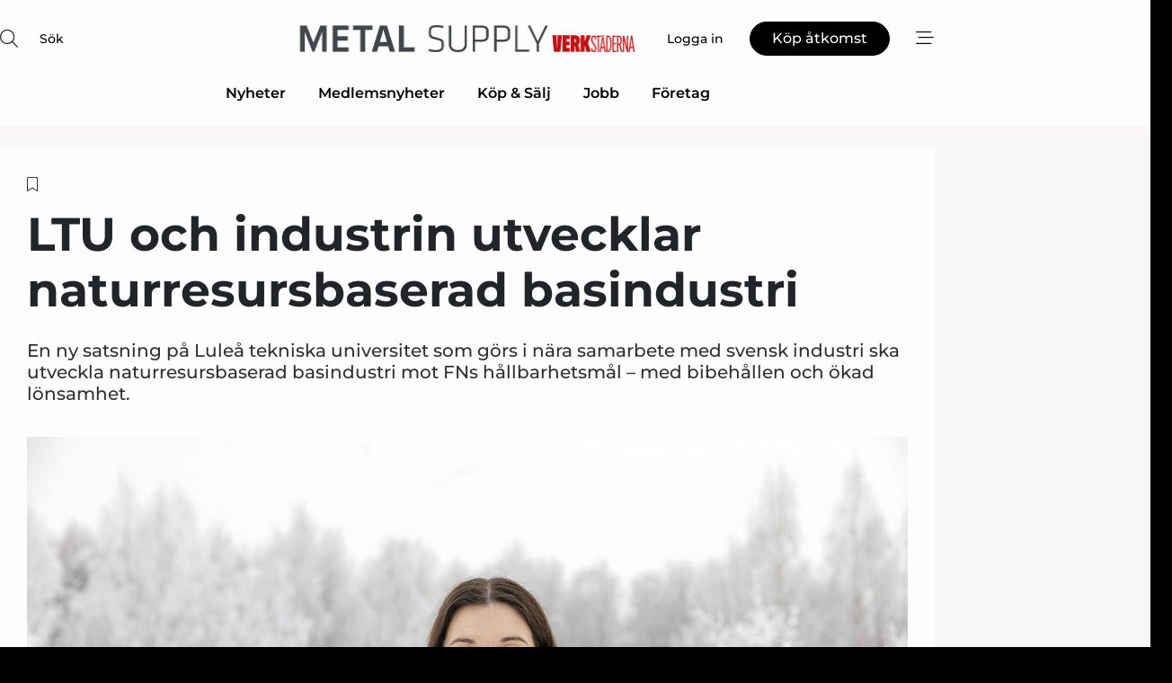

--- FILE ---
content_type: text/html;charset=UTF-8
request_url: https://www.metal-supply.se/article/view/774659/ltu_och_industrin_utvecklar_naturresursbaserad_basindustri
body_size: 69269
content:
<?xml version="1.0" encoding="UTF-8"?>
<!DOCTYPE html>
<html xmlns="http://www.w3.org/1999/xhtml"><head id="j_idt2">
        <link rel="SHORTCUT ICON" href="https://f.nordiskemedier.dk/favicon/metal.ico" />
        <link rel="ICON" href="https://f.nordiskemedier.dk/favicon/metal.ico" type="image/x-icon" />
        <title>LTU och industrin utvecklar naturresursbaserad basindustri</title><meta name="description" content="En ny satsning på Luleå tekniska universitet som görs i nära samarbete med svensk industri ska utveckla naturresursbaserad basindustri mot FNs hållbarhetsmål – med bibehållen och ökad lönsamhet." />
        <meta http-equiv="X-UA-Compatible" content="IE=edge,chrome=1" />
        <meta http-equiv="content-type" content="text/html; charset=UTF-8" />
    <meta id="viewport" name="viewport" content="width=device-width, initial-scale=1" />
    <script>
        //<![CDATA[
        (function () {
            var width = window.innerWidth ||
                document.documentElement.clientWidth ||
                document.body.clientWidth;
            if (width >= 768) {
                document.getElementById("viewport").setAttribute("content", "width=1344");
            } else {
                document.getElementById("viewport").setAttribute("content", "width=device-width, initial-scale=1");
            }
        })();
        //]]>
    </script>
        <meta http-equiv="content-script-type" content="text/javascript" />
        <meta http-equiv="cache-control" content="no-cache" />
        <meta http-equiv="expires" content="0" />
        <meta http-equiv="pragma" content="no-cache" />
        <script src="/js/vars.js?t=1768570245707" type="text/javascript"></script>
        <script src="/js/access.js?t=1768570245707" type="text/javascript"></script>
        <script>
            window.startupTimestamp = "1768570245707";
            window.contextPath = "";
            window.domain = "https://www.metal-supply.se";
            window.fileDomain = "https://f.nordiskemedier.dk";
            window.hostId = 10;
            window.visitor = {};
            window.cvrRestApiAddress = "https://cvr-api.nordiskemedier.dk/resources";
            window.metaObject = {"industryName":"Metal","authorInitials":"ABR","pageType":"view-article","pageSize":3151,"pageAge":1803,"contentType":"view-article"};
            window.testMode = false;

            window.googleAnalytics = false;
            window.pendingScriptExecutions = [];
            window.enableCookieBot = new function () {};

            window.trackerEnabled = true; // TODO: replace with JsVarsServlet after merge
        </script>
    
    <script type="text/javascript" async="true">
        //<![CDATA[
        (function() {
            var host = window.location.hostname;
            var element = document.createElement('script');
            var firstScript = document.getElementsByTagName('script')[0];
            var url = 'https://cmp.inmobi.com'
                .concat('/choice/', 'h8eTMmqFZF-_K', '/', host, '/choice.js?tag_version=V3');
            var uspTries = 0;
            var uspTriesLimit = 3;
            element.async = true;
            element.type = 'text/javascript';
            element.src = url;

            // Not default InMobi code - make sure there is a script present
            // before inserting anything before it.
            if (firstScript) {
                firstScript.parentNode.insertBefore(element, firstScript);
            }

            function makeStub() {
                var TCF_LOCATOR_NAME = '__tcfapiLocator';
                var queue = [];
                var win = window;
                var cmpFrame;

                function addFrame() {
                    var doc = win.document;
                    var otherCMP = !!(win.frames[TCF_LOCATOR_NAME]);

                    if (!otherCMP) {
                        if (doc.body) {
                            var iframe = doc.createElement('iframe');

                            iframe.style.cssText = 'display:none';
                            iframe.name = TCF_LOCATOR_NAME;
                            doc.body.appendChild(iframe);
                        } else {
                            setTimeout(addFrame, 5);
                        }
                    }
                    return !otherCMP;
                }

                function tcfAPIHandler() {
                    var gdprApplies;
                    var args = arguments;

                    if (!args.length) {
                        return queue;
                    } else if (args[0] === 'setGdprApplies') {
                        if (
                            args.length > 3 &&
                            args[2] === 2 &&
                            typeof args[3] === 'boolean'
                        ) {
                            gdprApplies = args[3];
                            if (typeof args[2] === 'function') {
                                args[2]('set', true);
                            }
                        }
                    } else if (args[0] === 'ping') {
                        var retr = {
                            gdprApplies: gdprApplies,
                            cmpLoaded: false,
                            cmpStatus: 'stub'
                        };

                        if (typeof args[2] === 'function') {
                            args[2](retr);
                        }
                    } else {
                        if(args[0] === 'init' && typeof args[3] === 'object') {
                            args[3] = Object.assign(args[3], { tag_version: 'V3' });
                        }
                        queue.push(args);
                    }
                }

                function postMessageEventHandler(event) {
                    var msgIsString = typeof event.data === 'string';
                    var json = {};

                    try {
                        if (msgIsString) {
                            json = JSON.parse(event.data);
                        } else {
                            json = event.data;
                        }
                    } catch (ignore) {}

                    var payload = json.__tcfapiCall;

                    if (payload) {
                        window.__tcfapi(
                            payload.command,
                            payload.version,
                            function(retValue, success) {
                                var returnMsg = {
                                    __tcfapiReturn: {
                                        returnValue: retValue,
                                        success: success,
                                        callId: payload.callId
                                    }
                                };
                                if (msgIsString) {
                                    returnMsg = JSON.stringify(returnMsg);
                                }
                                if (event && event.source && event.source.postMessage) {
                                    event.source.postMessage(returnMsg, '*');
                                }
                            },
                            payload.parameter
                        );
                    }
                }

                while (win) {
                    try {
                        if (win.frames[TCF_LOCATOR_NAME]) {
                            cmpFrame = win;
                            break;
                        }
                    } catch (ignore) {}

                    if (win === window.top) {
                        break;
                    }
                    win = win.parent;
                }
                if (!cmpFrame) {
                    addFrame();
                    win.__tcfapi = tcfAPIHandler;
                    win.addEventListener('message', postMessageEventHandler, false);
                }
            };

            makeStub();

            function makeGppStub() {
                const CMP_ID = 10;
                const SUPPORTED_APIS = [
                    '2:tcfeuv2',
                    '6:uspv1',
                    '7:usnatv1',
                    '8:usca',
                    '9:usvav1',
                    '10:uscov1',
                    '11:usutv1',
                    '12:usctv1'
                ];

                window.__gpp_addFrame = function (n) {
                    if (!window.frames[n]) {
                        if (document.body) {
                            var i = document.createElement("iframe");
                            i.style.cssText = "display:none";
                            i.name = n;
                            document.body.appendChild(i);
                        } else {
                            window.setTimeout(window.__gpp_addFrame, 10, n);
                        }
                    }
                };
                window.__gpp_stub = function () {
                    var b = arguments;
                    __gpp.queue = __gpp.queue || [];
                    __gpp.events = __gpp.events || [];

                    if (!b.length || (b.length == 1 && b[0] == "queue")) {
                        return __gpp.queue;
                    }

                    if (b.length == 1 && b[0] == "events") {
                        return __gpp.events;
                    }

                    var cmd = b[0];
                    var clb = b.length > 1 ? b[1] : null;
                    var par = b.length > 2 ? b[2] : null;
                    if (cmd === "ping") {
                        clb(
                            {
                                gppVersion: "1.1", // must be “Version.Subversion”, current: “1.1”
                                cmpStatus: "stub", // possible values: stub, loading, loaded, error
                                cmpDisplayStatus: "hidden", // possible values: hidden, visible, disabled
                                signalStatus: "not ready", // possible values: not ready, ready
                                supportedAPIs: SUPPORTED_APIS, // list of supported APIs
                                cmpId: CMP_ID, // IAB assigned CMP ID, may be 0 during stub/loading
                                sectionList: [],
                                applicableSections: [-1],
                                gppString: "",
                                parsedSections: {},
                            },
                            true
                        );
                    } else if (cmd === "addEventListener") {
                        if (!("lastId" in __gpp)) {
                            __gpp.lastId = 0;
                        }
                        __gpp.lastId++;
                        var lnr = __gpp.lastId;
                        __gpp.events.push({
                            id: lnr,
                            callback: clb,
                            parameter: par,
                        });
                        clb(
                            {
                                eventName: "listenerRegistered",
                                listenerId: lnr, // Registered ID of the listener
                                data: true, // positive signal
                                pingData: {
                                    gppVersion: "1.1", // must be “Version.Subversion”, current: “1.1”
                                    cmpStatus: "stub", // possible values: stub, loading, loaded, error
                                    cmpDisplayStatus: "hidden", // possible values: hidden, visible, disabled
                                    signalStatus: "not ready", // possible values: not ready, ready
                                    supportedAPIs: SUPPORTED_APIS, // list of supported APIs
                                    cmpId: CMP_ID, // list of supported APIs
                                    sectionList: [],
                                    applicableSections: [-1],
                                    gppString: "",
                                    parsedSections: {},
                                },
                            },
                            true
                        );
                    } else if (cmd === "removeEventListener") {
                        var success = false;
                        for (var i = 0; i < __gpp.events.length; i++) {
                            if (__gpp.events[i].id == par) {
                                __gpp.events.splice(i, 1);
                                success = true;
                                break;
                            }
                        }
                        clb(
                            {
                                eventName: "listenerRemoved",
                                listenerId: par, // Registered ID of the listener
                                data: success, // status info
                                pingData: {
                                    gppVersion: "1.1", // must be “Version.Subversion”, current: “1.1”
                                    cmpStatus: "stub", // possible values: stub, loading, loaded, error
                                    cmpDisplayStatus: "hidden", // possible values: hidden, visible, disabled
                                    signalStatus: "not ready", // possible values: not ready, ready
                                    supportedAPIs: SUPPORTED_APIS, // list of supported APIs
                                    cmpId: CMP_ID, // CMP ID
                                    sectionList: [],
                                    applicableSections: [-1],
                                    gppString: "",
                                    parsedSections: {},
                                },
                            },
                            true
                        );
                    } else if (cmd === "hasSection") {
                        clb(false, true);
                    } else if (cmd === "getSection" || cmd === "getField") {
                        clb(null, true);
                    }
                    //queue all other commands
                    else {
                        __gpp.queue.push([].slice.apply(b));
                    }
                };
                window.__gpp_msghandler = function (event) {
                    var msgIsString = typeof event.data === "string";
                    try {
                        var json = msgIsString ? JSON.parse(event.data) : event.data;
                    } catch (e) {
                        var json = null;
                    }
                    if (typeof json === "object" && json !== null && "__gppCall" in json) {
                        var i = json.__gppCall;
                        window.__gpp(
                            i.command,
                            function (retValue, success) {
                                var returnMsg = {
                                    __gppReturn: {
                                        returnValue: retValue,
                                        success: success,
                                        callId: i.callId,
                                    },
                                };
                                event.source.postMessage(msgIsString ? JSON.stringify(returnMsg) : returnMsg, "*");
                            },
                            "parameter" in i ? i.parameter : null,
                            "version" in i ? i.version : "1.1"
                        );
                    }
                };
                if (!("__gpp" in window) || typeof window.__gpp !== "function") {
                    window.__gpp = window.__gpp_stub;
                    window.addEventListener("message", window.__gpp_msghandler, false);
                    window.__gpp_addFrame("__gppLocator");
                }
            };

            makeGppStub();

            var uspStubFunction = function() {
                var arg = arguments;
                if (typeof window.__uspapi !== uspStubFunction) {
                    setTimeout(function() {
                        if (typeof window.__uspapi !== 'undefined') {
                            window.__uspapi.apply(window.__uspapi, arg);
                        }
                    }, 500);
                }
            };

            var checkIfUspIsReady = function() {
                uspTries++;
                if (window.__uspapi === uspStubFunction && uspTries < uspTriesLimit) {
                    console.warn('USP is not accessible');
                } else {
                    clearInterval(uspInterval);
                }
            };

            if (typeof window.__uspapi === 'undefined') {
                window.__uspapi = uspStubFunction;
                var uspInterval = setInterval(checkIfUspIsReady, 6000);
            }
        })();
        //]]>
    </script><meta property="og:title" content="LTU och industrin utvecklar naturresursbaserad basindustri" /><meta property="og:description" content="En ny satsning på Luleå tekniska universitet som görs i nära samarbete med svensk industri ska utveckla naturresursbaserad basindustri mot FNs hållbarhetsmål – med bibehållen och ökad lönsamhet." /><meta property="og:type" content="article" /><meta property="og:url" content="https://www.metal-supply.se/article/view/774659/ltu_och_industrin_utvecklar_naturresursbaserad_basindustri" /><meta property="og:image" content="https://f.nordiskemedier.dk/2w7xnufogtrm7rlb_900_473_q95.jpg" /><meta property="og:image:width" content="900" /><meta property="og:image:height" content="473" />
            <meta property="og:site_name" content="Metal Supply" /><meta name="twitter:card" content="summary" /><meta name="twitter:url" content="https://www.metal-supply.se/article/view/774659/ltu_och_industrin_utvecklar_naturresursbaserad_basindustri" /><meta name="twitter:title" content="LTU och industrin utvecklar naturresursbaserad basindustri" /><meta name="twitter:description" content="En ny satsning på Luleå tekniska universitet som görs i nära samarbete med svensk industri ska utveckla naturresursbaserad basindustri mot FNs hållbarhetsmål – med bibehållen och ökad lönsamhet." /><meta name="twitter:image" content="https://f.nordiskemedier.dk/2w7xnufogtrm7rlb.jpg" />
            <script type="application/ld+json">
                {
                    "@context":"http://schema.org",
                    "@type":"NewsMediaOrganization",
                    "name":"Metal Supply",
                    "logo":{
                        "@type":"ImageObject",
                        "url":"https://f.nordiskemedier.dk/logo/portal/10.png"
                    },
                    "url":"https://www.metal-supply.se",
                    "ethicsPolicy":"https://www.metal-supply.se/privacy",
                    "sameAs":["https://www.linkedin.com/company/metal-supply-se/"]
                }
            </script>
        <script src="/js/notbot.js?t=1768570245707" type="text/javascript"></script>

        <link href="https://f.nordiskemedier.dk/font/media.css" rel="stylesheet" />
        <link rel="stylesheet" href="https://f.nordiskemedier.dk/font-awesome/pro/6.6.0/css/all.min.css" />
        <link rel="stylesheet" href="https://f.nordiskemedier.dk/bootstrap/5.3.6/css/bootstrap.min.css" />
        <link rel="stylesheet" href="/css/default.css?t=1768570245707" type="text/css" />
        <script src="https://f.nordiskemedier.dk/jquery/jquery-3.6.0.min.js"></script>
        
        <script src="/js/jquery-ui.min.js"></script><script type="text/javascript" src="/javax.faces.resource/js/jquery.cookies.2.2.0.min.js.html?ln=portal-jsf&amp;t=17685702"></script>
        <script src="https://f.nordiskemedier.dk/bootstrap/5.3.6/js/bootstrap.bundle.min.js"></script>
        <script src="/js/default.js?t=1768570245707" type="text/javascript"></script>
        <script src="https://www.google.com/recaptcha/api.js?render=explicit&amp;hl=sv" type="text/javascript"></script>
                <script src="https://cdn.jsdelivr.net/npm/vue@2.7.14/dist/vue.min.js"></script>
                <script src="/dist/vue-components.umd.min.js?t=1768570245707" type="text/javascript"></script>
        
        <script src="https://f.nordiskemedier.dk/turnjs4/lib/turn.min.js" type="text/javascript"></script><!--[if lt IE 9]>
            <script src="https://f.nordiskemedier.dk/turnjs4/lib/turn.html4.min.js" type="text/javascript"></script><![endif]--><!--[if lt IE 9]>
                <script type="text/javascript">
                    window.location = "/browser-support.html";
                </script><![endif]-->
        <script src="https://cdn.jsdelivr.net/npm/ua-parser-js@0/dist/ua-parser.min.js"></script>
    <script type="text/javascript">
        window.enableGTM = function() {
            try {
                (function (w, d, s, l, i) {
                    w[l] = w[l] || [];
                    w[l].push({
                        'gtm.start':
                            new Date().getTime(), event: 'gtm.js'
                    });
                    var f = d.getElementsByTagName(s)[0],
                        j = d.createElement(s), dl = l != 'dataLayer' ? '&l=' + l : '';
                    j.async = true;
                    j.src =
                        'https://www.googletagmanager.com/gtm.js?id=' + i + dl;
                    f.parentNode.insertBefore(j, f);
                })(window, document, 'script', 'dataLayer', 'GTM-PPHWGFF');
            } catch (err) {
                console.log(err);
            }
        };
    </script>
        

        
        <script src="/js/cookie-utilities.js"></script>
    <script type="text/javascript">
        var gaPageType = 'view-article';
        var gaContentType = 'view-article';
        var gaPageAge = 1803;
        var gaPageSize = 3151;
        var gaIndustryName = 'Metal';
        
    </script>
    <script type="text/javascript">
        window.enableBanners = function () {
            try {
                window['banner-consent-is-ready'] = true;
                EventBus.broadcast("banner-consent-is-ready");
            } catch (err) {
                console.log(err);
            }
        };
    </script>
    <script type="text/javascript">
        //<![CDATA[
        (function () {
            var salespanelModuleEnabled = false;
            var quantCastModuleEnabled = true;
            var salespanelResolve, salespanelReject;
            window.salespanelPromise = new Promise((resolve, reject) => {
                // Check if Salespanel and QuantCast module is enabled for this host and check if the tag has loaded.
                if (!salespanelModuleEnabled || !quantCastModuleEnabled) {
                    resolve(false);
                }
                salespanelResolve = resolve;
                salespanelReject = reject;
            });

            // Reject just in case QuantCast module is enabled but variable is not initialized.
            if (typeof window.__tcfapi == "undefined") {
                salespanelReject("QuantCast error: __tcfapi is undefined");
                return;
            }

            // Listen for Quantcast events for changes to Salespanel consent.
            window.__tcfapi('addEventListener', 2, async function (tcData, success) {
                if (!success) {
                    salespanelReject("Salespanel error: Could not create event listener.");
                    return;
                }

                // the rest of this function is called when the page is loaded OR
                // - the user accepts / rejects / updates the consent terms
                // - the user dismisses the consent box by clicking the 'x'
                if (tcData.eventStatus !== 'tcloaded' && tcData.eventStatus !== 'useractioncomplete') {
                    return;
                }

                // Salespanel is managed by Google Tag Manager and is not inserted if the relevant consent is not given.
                // If consent is given, it returns true, otherwise false after 2,5 seconds.
                var loops = 0;
                while(!salespanelObjectLoaded() && loops < 5) {
                    await new Promise(resolve => setTimeout(resolve, 500));
                    loops += 1;
                }

                if (salespanelObjectLoaded()) {
                    // Set cookie.
                    allowTracking();
                    salespanelResolve(true);
                } else {
                    // Remove cookie.
                    rejectTracking();
                    // Salespanel did not load in time or was rejected by consent.
                    salespanelReject("Salespanel error: Not loaded.");
                }
            });

            function salespanelObjectLoaded() {
                return typeof $salespanel !== "undefined" && $salespanel.hasOwnProperty("push");
            }

            function allowTracking() {
                // Check if Salespanel tracking has already been allowed.
                if ($.cookies.get("track_uid") !== null) {
                    return;
                }

                try {
                    // Activate tracking when the visitor provides explicit consent.
                    // Place `track_uid` cookie.
                    $salespanel.push(["set", "tracking:allowTracking"]);
                } catch (e) {
                    salespanelReject("Salespanel error: Allow tracking failed.");
                }
            }

            function rejectTracking() {
                // Remove cookie if user removed Salespanel consent.
                // All created Salespanel events will now be un-identified.
                if ($.cookies.get("track_uid")) {
                    $.cookies.del("track_uid", {domain: '.metal-supply.se'});
                }
            }
        })();
        //]]>
    </script>
    <script type="text/javascript">
        //<![CDATA[
        window.paywallScripts = {
            seenPaywall: async function (type) {
                // Wait for salespanel promise to be fulfilled (either loaded or not).
                const salespanelLoaded = await window.salespanelPromise.catch(() => {
                    // Salespanel didn't load if promise is rejected.
                    return false;
                });
                if (!salespanelLoaded) return;

                // Find previous amount of seen paywalls.
                await this.seenPaywallPromise().then(seenPaywalls => {
                    // Increment amount of seen paywall on visitor attribute.
                    this.setPaywallsAttribute(seenPaywalls);

                    // Create Meta/Facebook Pixel event notifying of a seen paywall.
                    if (seenPaywalls > 3) {
                        fbq('trackCustom', "Set paywall +3 gange");
                    }
                }).catch((message) => {
                    console.error(message);
                });

                // Create Salespanel event notifying of a seen paywall.
                this.sendPaywallEvent(type);
            },
            seenPaywallPromise: function () {
                return new Promise((resolve, reject) => {
                    try {
                        $salespanel.push(["get", "qualify:visitor", function (data) {
                            data.visitor_attributes.paywalls !== null ?
                                resolve(data.visitor_attributes.paywalls) :
                                resolve(0);
                        }]);
                    } catch (e) {
                        reject("Salespanel error: Get details failed.");
                    }
                });
            },
            setPaywallsAttribute: function (seenPaywalls) {
                try {
                    $salespanel.push(["set", "attributes:visitor", {
                        "paywalls": seenPaywalls + 1
                    }]);
                } catch (e) {
                    console.error("Salespanel error: Couldn't set attribute.");
                }
            },
            sendPaywallEvent: function (type) {
                try {
                    $salespanel.push(["set",
                        "activity:customActivity",
                        "website",
                        "Saw paywall",
                        type
                    ]);
                } catch (e) {
                    console.error("Salespanel error: Couldn't send custom activity.");
                }
            }
        }
        //]]>
    </script>
            <script type="text/javascript">
                (function (){
                    var is = [];
                    var impersonating = false;
                    if (!impersonating && window.visitor.person) {
                        is.push({
                            name: "person",
                            ref: window.visitor.person.id
                        });
                    }
                    if (!impersonating && window.visitor.recipient) {
                        is.push({
                            name: "recipient",
                            ref: window.visitor.recipient.id
                        });
                    }

                    var evtr;
                    var queue = [];
                    window.queueTrackerEvent = function (a, sn, sr, tn, tr) {
                        if (evtr) {
                            evtr(a, sn, sr, tn, tr, is);
                        } else {
                            queue.push({
                                a: a,
                                sn: sn,
                                sr: sr,
                                tn: tn,
                                tr: tr
                            })
                        }
                    };
                    window.addEventListener("onTrackerLoaded", function () {
                        evtr = window.createTracker("https://api.evtr.nordiskemedier.dk", "evtr");
                        while (queue.length) {
                            var ev = queue.splice(0, 1)[0];
                            if (ev) {
                                evtr(ev.a, ev.sn, ev.sr, ev.tn, ev.tr, is);
                            }
                        }
                    });
                })();
            </script>
            <script async="async" src="https://js.evtr.nordiskemedier.dk/_.js?t=1768570245707" type="text/javascript"></script>

        <script type="text/javascript">
            $(function() {
                $('.item').hover(
                function() { $(this).css('background-color', '#efefef').css('cursor', 'pointer') },
                function() { $(this).css('background-color', 'transparent').css('cursor', 'normal') }
            );
                $(".tt").tooltip();
            });
            function getTitle() {
                return document.title;
            }
            function getLocation() {
                return window.location;
            }
            function getUrl() {
                return window.location.href;
            }
            function confirmDelete(p) {
                var v = "\u00C4r du s\u00E4ker p\u00E5 att du vill radera \"{0}\"?";
                v = v.replace("{0}", p);
                return confirm(v);
            }
            function getVisitorEmail() {
                return "";
            }
            function getVisitorRememberInfo() {
                return true;
            }

            var ids = [];
            function messageFade() {
                $('.fade').fadeTo('slow', 0.3);
            }
            
            // Remove cookies that are no longer in use
            $(document).ready(function () {
                $.cookies.del("c1");
                $.cookies.del("c2");
                $.cookies.del("c3");
            });

            window.pushGTrackScript = function (f, cont) {
                window.pendingScriptExecutions.push({
                    callback: function () {
                        if (window.googleAnalytics) {
                            eval(f(cont));
                        }
                    },
                    context: cont
                });

            }
            $(window).on('load', function () {
                // if subscription is suspended change paywall message.
                if ($('#paywall-overlay') && window.visitor?.person?.suspended) {
                    $('#paywall-overlay .paywall-package').html("\u00C5tkomsten \u00E4r avst\u00E4ngd.");
                    $('#paywall-overlay .paywall-body-wrapper').html("Av s\u00E4kerhetssk\u00E4l \u00E4r ditt konto tillf\u00E4lligt avst\u00E4ngt.".replace('{0}', "abonnement@nordiskemedier.dk").replace('{1}', "abonnement@nordiskemedier.dk"));
                    $('.paywall-content-wrapper').addClass('warning');
                }
            });
        </script>
        <script type="text/javascript">
            //<![CDATA[
            function center(element) {
                var e=$(element);
                var w=e.width();
                var h=e.height();
                e.css("position","fixed").css("z-index","50000").css("top","50%").css("left","50%").css("margin-left","-"+(w/2)+"px").css("margin-top","-"+(h/2)+"px");
                e.draggable({
                    handle: $(element+"_handle")
                });
            }
            //]]>
        </script>

        
        <link rel="alternate" type="application/rss+xml" title="News RSS" href="https://www.metal-supply.se/xml/rss2/articles" />
        <link rel="alternate" type="application/rss+xml" title="Advertisements RSS" href="https://www.metal-supply.se/xml/rss2/advertisements?typeId=1&amp;typeId=2" />
        <link rel="alternate" type="application/rss+xml" title="Competences RSS" href="https://www.metal-supply.se/xml/rss2/competences" />
        <link rel="alternate" type="application/rss+xml" title="Jobs RSS" href="https://www.metal-supply.se/xml/rss2/jobs" />
        <link rel="alternate" type="application/rss+xml" title="Courses RSS" href="https://www.metal-supply.se/xml/rss2/courses" />

        <script>
            window.adTracker = {
                slots: {},
                adsMeta: {},
                hoverState: {
                    currentSlotId: null,
                    lastChangeTs: 0
                },
                clickState: {
                    lastPointerDown: null,  // { slotId, ts }
                    clickHandled: false
                }
            };
        </script><script async="async" src="https://securepubads.g.doubleclick.net/tag/js/gpt.js"></script><script>window.googletag = window.googletag || {cmd: []};if (!window.__gptGlobalsInit) {  window.__gptGlobalsInit = true;  window.slotFallbackData = new Map();  window.__inViewPct = window.__inViewPct || {};  window.__lastRefreshAt = new Map();  window.__slotCooldownMs = new Map();  function __canRefresh(slot){    const id = slot.getSlotElementId();    const last = window.__lastRefreshAt.get(id) || 0;    const cd = window.__slotCooldownMs.get(id) || 30000;    return Date.now() - last >= cd;  }  function __markRefreshed(slot){ window.__lastRefreshAt.set(slot.getSlotElementId(), Date.now()); }  window.__refreshState = window.__refreshState || {};  function __getRefreshState(id){    return (window.__refreshState[id] = window.__refreshState[id] || { pending:false, nextAllowedTs:0 });  }  function __tryRefresh(slot){    const id = slot.getSlotElementId();    const st = __getRefreshState(id);    if (!st.pending) return;    if (st.refreshScheduled) return;    const now = Date.now();    const pct = (window.__inViewPct && window.__inViewPct[id]) || 0;    if (now < st.nextAllowedTs){      __scheduleTryRefresh(slot, st.nextAllowedTs - now);      return;    }    if (pct < 50){      __scheduleTryRefresh(slot, 3000);      return;    }    if (!__canRefresh(slot)){      __scheduleTryRefresh(slot, 3000);      return;    }    st.refreshScheduled = true;    const ranInt = Math.floor(Math.random() * (2000 - 100 + 1)) + 100;    setTimeout(function(){      googletag.pubads().refresh([slot]);      __markRefreshed(slot);      st.pending = false;      st.refreshScheduled = false;    }, ranInt);  }function handleSlotRender(slotElementId) {    var labelId = 'label-' + slotElementId;    var labelEl = document.getElementById(labelId);    if (!labelEl) {        return;    }    labelEl.style.display = 'block';}function registerAdSlot(slotId) {    const slotEl = document.getElementById(slotId);    if (!slotEl) return;    const wrapper = slotEl;     wrapper.dataset.adSlotId = slotId;    if (!wrapper.style.position) {        wrapper.style.position = 'relative';    }    wrapper.addEventListener('mouseenter', function () {        window.adTracker.hoverState.currentSlotId = slotId;        window.adTracker.hoverState.lastChangeTs = Date.now();    });    wrapper.addEventListener('mouseleave', function () {        if (window.adTracker.hoverState.currentSlotId === slotId) {            window.adTracker.hoverState.currentSlotId = null;            window.adTracker.hoverState.lastChangeTs = Date.now();        }    });    window.adTracker.slots[slotId] = wrapper;}  function __scheduleTryRefresh(slot, delayMs){    const id = slot.getSlotElementId();    const st = __getRefreshState(id);    if (st.tryTimer) clearTimeout(st.tryTimer);    st.tryTimer = setTimeout(function(){      st.tryTimer = null;      __tryRefresh(slot);    }, Math.max(0, delayMs || 0));  }  googletag.cmd.push(function(){    googletag.pubads().addEventListener('slotVisibilityChanged', function(e){      const slot = e.slot;      const id = slot.getSlotElementId();      window.__inViewPct[id] = e.inViewPercentage || 0;      __scheduleTryRefresh(slot, 250);    });    googletag.pubads().addEventListener('impressionViewable', function(e){      const slot = e.slot;      const id = slot.getSlotElementId();      const cd = window.__slotCooldownMs.get(id) || 30000;      const st = __getRefreshState(id);      st.pending = true;      st.nextAllowedTs = Date.now() + cd;      __scheduleTryRefresh(slot, cd);    });  });  window.fireWindowResizeEvent = window.fireWindowResizeEvent || function(){    try { window.dispatchEvent(new Event('resize')); } catch(e){}  };}googletag.cmd.push(function(){  window.__fallbackHandled = window.__fallbackHandled || new Set();  googletag.pubads().addEventListener('slotRenderEnded', function(event){    const adslotId = event.slot.getSlotElementId();    if (!event.isEmpty) { fireWindowResizeEvent();        handleSlotRender(adslotId);       window.adTracker.adsMeta[adslotId] = {       creativeId: event.creativeId,       lineItemId: event.lineItemId,       campaignId: event.campaignId,       size: event.size,       adUnitPath: event.slot.getAdUnitPath(),      };    registerAdSlot(adslotId);    return; }    if (!window.slotFallbackData || !window.slotFallbackData.has(adslotId)) { fireWindowResizeEvent(); return; }    if (window.__fallbackHandled.has(adslotId)) { fireWindowResizeEvent(); return; }    window.__fallbackHandled.add(adslotId);    const cfg = window.slotFallbackData.get(adslotId);    try { googletag.destroySlots([event.slot]); } catch(e) {}    requestAnimationFrame(function(){      const toArr = s => s.split('],').map(x=>JSON.parse(x.replace(/\s/g,'') + (x.endsWith(']')?'':']')));      const sizeArrayLarge  = cfg.sizesLarge  ? toArr(cfg.sizesLarge)  : [];      const sizeArraySmall  = cfg.sizesSmall  ? toArr(cfg.sizesSmall)  : [];      const sizeArrayMobile = cfg.sizesMobile ? toArr(cfg.sizesMobile) : [];      var mapping = googletag.sizeMapping()        .addSize([1588,0], sizeArrayLarge)        .addSize([768,0],  sizeArraySmall)        .addSize([0,0],    sizeArrayMobile).build();      var already = googletag.pubads().getSlots().some(s => s.getSlotElementId() === adslotId);      if (!already) {        var fb = googletag.defineSlot(cfg.fallbackAdUnitPath, cfg.sizes, adslotId)          .defineSizeMapping(mapping)          .addService(googletag.pubads());        if (cfg.refreshAdSlot === 'true') {          window.__slotCooldownMs && window.__slotCooldownMs.set(adslotId, Number(cfg.refreshInterval)||30000);        } else {          window.__slotCooldownMs && window.__slotCooldownMs.set(adslotId, 1440000);        }      }      setTimeout(function(){        try { googletag.display(adslotId); } catch(e) { console.warn('fallback display failed:', e); }        fireWindowResizeEvent();      }, 0);    });  });});googletag.cmd.push(function(){var mapping = googletag.sizeMapping().addSize([1588, 0], [[ 1568, 864]]).addSize([768, 0], [[ 980, 540]]).addSize([0, 0], [[ 300, 100]]).build();var adSlot = googletag.defineSlot('/98909716/Regular_Top/Metal_Supply_SE', [[ 300, 100],[ 980, 540],[ 1568, 864]], 'regular-top-0').setTargeting('Industry', ['1']).defineSizeMapping(mapping).addService(googletag.pubads());window.__slotCooldownMs.set('regular-top-0', 15843);});googletag.cmd.push(function(){var mapping = googletag.sizeMapping().addSize([1588, 0], [[ 200, 200]]).addSize([768, 0], []).addSize([0, 0], []).build();var adSlot = googletag.defineSlot('/98909716/Regular_Side/Metal_Supply_SE', [[ 200, 200]], 'regular-side-left-0').setTargeting('Industry', ['1']).defineSizeMapping(mapping).addService(googletag.pubads());window.__slotCooldownMs.set('regular-side-left-0', 16100);});googletag.cmd.push(function(){var mapping = googletag.sizeMapping().addSize([1588, 0], [[ 200, 200]]).addSize([768, 0], []).addSize([0, 0], []).build();var adSlot = googletag.defineSlot('/98909716/Regular_Side/Metal_Supply_SE', [[ 200, 200]], 'regular-side-left-1').setTargeting('Industry', ['1']).defineSizeMapping(mapping).addService(googletag.pubads());window.__slotCooldownMs.set('regular-side-left-1', 15594);});googletag.cmd.push(function(){var mapping = googletag.sizeMapping().addSize([1588, 0], [[ 200, 200]]).addSize([768, 0], []).addSize([0, 0], []).build();var adSlot = googletag.defineSlot('/98909716/Regular_Side/Metal_Supply_SE', [[ 200, 200]], 'regular-side-left-2').setTargeting('Industry', ['1']).defineSizeMapping(mapping).addService(googletag.pubads());window.__slotCooldownMs.set('regular-side-left-2', 16855);});googletag.cmd.push(function(){var mapping = googletag.sizeMapping().addSize([1588, 0], [[ 200, 200]]).addSize([768, 0], []).addSize([0, 0], []).build();var adSlot = googletag.defineSlot('/98909716/Regular_Side/Metal_Supply_SE', [[ 200, 200]], 'regular-side-left-3').setTargeting('Industry', ['1']).defineSizeMapping(mapping).addService(googletag.pubads());window.__slotCooldownMs.set('regular-side-left-3', 16455);});googletag.cmd.push(function(){var mapping = googletag.sizeMapping().addSize([1588, 0], [[ 200, 200]]).addSize([768, 0], []).addSize([0, 0], []).build();var adSlot = googletag.defineSlot('/98909716/Regular_Side/Metal_Supply_SE', [[ 200, 200]], 'regular-side-left-4').setTargeting('Industry', ['1']).defineSizeMapping(mapping).addService(googletag.pubads());window.__slotCooldownMs.set('regular-side-left-4', 16362);});googletag.cmd.push(function(){var mapping = googletag.sizeMapping().addSize([1588, 0], [[ 200, 200]]).addSize([768, 0], []).addSize([0, 0], []).build();var adSlot = googletag.defineSlot('/98909716/Regular_Side/Metal_Supply_SE', [[ 200, 200]], 'regular-side-left-5').setTargeting('Industry', ['1']).defineSizeMapping(mapping).addService(googletag.pubads());window.__slotCooldownMs.set('regular-side-left-5', 16525);});googletag.cmd.push(function(){var mapping = googletag.sizeMapping().addSize([1588, 0], [[ 980, 250]]).addSize([768, 0], [[ 980, 250]]).addSize([0, 0], [[ 300, 100]]).build();var adSlot = googletag.defineSlot('/98909716/Regular_Takeover/Metal_Supply_SE', [[ 300, 100],[ 980, 250]], 'regular-takeover-above-article-0').setTargeting('Industry', ['1']).defineSizeMapping(mapping).addService(googletag.pubads());window.__slotCooldownMs.set('regular-takeover-above-article-0', 15737);});googletag.cmd.push(function(){var mapping = googletag.sizeMapping().addSize([1588, 0], []).addSize([768, 0], []).addSize([0, 0], [[ 300, 250]]).build();var adSlot = googletag.defineSlot('/98909716/Regular_Campaign/Metal_Supply_SE', [[ 300, 250]], 'regular-campaign-article-1-0').setTargeting('Industry', ['1']).defineSizeMapping(mapping).addService(googletag.pubads());window.__slotCooldownMs.set('regular-campaign-article-1-0', 16680);});googletag.cmd.push(function(){var mapping = googletag.sizeMapping().addSize([1588, 0], []).addSize([768, 0], []).addSize([0, 0], [[ 300, 250]]).build();var adSlot = googletag.defineSlot('/98909716/Regular_Campaign/Metal_Supply_SE', [[ 300, 250]], 'regular-campaign-article-2-0').setTargeting('Industry', ['1']).defineSizeMapping(mapping).addService(googletag.pubads());window.__slotCooldownMs.set('regular-campaign-article-2-0', 16670);});googletag.cmd.push(function(){var mapping = googletag.sizeMapping().addSize([1588, 0], []).addSize([768, 0], []).addSize([0, 0], [[ 125, 125]]).build();var adSlot = googletag.defineSlot('/98909716/Regular_Side/Metal_Supply_SE', [[ 125, 125]], 'regular-side-mobile-row-1-1-0').setTargeting('Industry', ['1']).defineSizeMapping(mapping).addService(googletag.pubads());window.__slotCooldownMs.set('regular-side-mobile-row-1-1-0', 16215);});googletag.cmd.push(function(){var mapping = googletag.sizeMapping().addSize([1588, 0], []).addSize([768, 0], []).addSize([0, 0], [[ 125, 125]]).build();var adSlot = googletag.defineSlot('/98909716/Regular_Side/Metal_Supply_SE', [[ 125, 125]], 'regular-side-mobile-row-1-2-0').setTargeting('Industry', ['1']).defineSizeMapping(mapping).addService(googletag.pubads());window.__slotCooldownMs.set('regular-side-mobile-row-1-2-0', 16685);});googletag.cmd.push(function(){var mapping = googletag.sizeMapping().addSize([1588, 0], []).addSize([768, 0], []).addSize([0, 0], [[ 125, 125]]).build();var adSlot = googletag.defineSlot('/98909716/Regular_Side/Metal_Supply_SE', [[ 125, 125]], 'regular-side-mobile-row-1-3-0').setTargeting('Industry', ['1']).defineSizeMapping(mapping).addService(googletag.pubads());window.__slotCooldownMs.set('regular-side-mobile-row-1-3-0', 15713);});googletag.cmd.push(function(){var mapping = googletag.sizeMapping().addSize([1588, 0], []).addSize([768, 0], []).addSize([0, 0], [[ 125, 125]]).build();var adSlot = googletag.defineSlot('/98909716/Regular_Side/Metal_Supply_SE', [[ 125, 125]], 'regular-side-mobile-row-1-4-0').setTargeting('Industry', ['1']).defineSizeMapping(mapping).addService(googletag.pubads());window.__slotCooldownMs.set('regular-side-mobile-row-1-4-0', 16020);});googletag.cmd.push(function(){var mapping = googletag.sizeMapping().addSize([1588, 0], []).addSize([768, 0], []).addSize([0, 0], [[ 300, 250]]).build();var adSlot = googletag.defineSlot('/98909716/Regular_Campaign/Metal_Supply_SE', [[ 300, 250]], 'regular-campaign-article-3-0').setTargeting('Industry', ['1']).defineSizeMapping(mapping).addService(googletag.pubads());window.__slotCooldownMs.set('regular-campaign-article-3-0', 16714);});googletag.cmd.push(function(){var mapping = googletag.sizeMapping().addSize([1588, 0], []).addSize([768, 0], []).addSize([0, 0], [[ 300, 250]]).build();var adSlot = googletag.defineSlot('/98909716/Regular_Campaign/Metal_Supply_SE', [[ 300, 250]], 'regular-campaign-article-4-0').setTargeting('Industry', ['1']).defineSizeMapping(mapping).addService(googletag.pubads());window.__slotCooldownMs.set('regular-campaign-article-4-0', 15719);});googletag.cmd.push(function(){var mapping = googletag.sizeMapping().addSize([1588, 0], [[ 300, 250]]).addSize([768, 0], [[ 300, 250]]).addSize([0, 0], []).build();var adSlot = googletag.defineSlot('/98909716/Regular_Campaign/Metal_Supply_SE', [[ 300, 250]], 'regular-campaign-article-0').setTargeting('Industry', ['1']).defineSizeMapping(mapping).addService(googletag.pubads());window.__slotCooldownMs.set('regular-campaign-article-0', 15671);});googletag.cmd.push(function(){var mapping = googletag.sizeMapping().addSize([1588, 0], [[ 300, 250]]).addSize([768, 0], [[ 300, 250]]).addSize([0, 0], []).build();var adSlot = googletag.defineSlot('/98909716/Regular_Campaign/Metal_Supply_SE', [[ 300, 250]], 'regular-campaign-article-1').setTargeting('Industry', ['1']).defineSizeMapping(mapping).addService(googletag.pubads());window.__slotCooldownMs.set('regular-campaign-article-1', 16748);});googletag.cmd.push(function(){var mapping = googletag.sizeMapping().addSize([1588, 0], [[ 300, 250]]).addSize([768, 0], [[ 300, 250]]).addSize([0, 0], []).build();var adSlot = googletag.defineSlot('/98909716/Regular_Campaign/Metal_Supply_SE', [[ 300, 250]], 'regular-campaign-article-2').setTargeting('Industry', ['1']).defineSizeMapping(mapping).addService(googletag.pubads());window.__slotCooldownMs.set('regular-campaign-article-2', 16605);});googletag.cmd.push(function(){var mapping = googletag.sizeMapping().addSize([1588, 0], [[ 300, 250]]).addSize([768, 0], [[ 300, 250]]).addSize([0, 0], []).build();var adSlot = googletag.defineSlot('/98909716/Regular_Campaign/Metal_Supply_SE', [[ 300, 250]], 'regular-campaign-article-3').setTargeting('Industry', ['1']).defineSizeMapping(mapping).addService(googletag.pubads());window.__slotCooldownMs.set('regular-campaign-article-3', 16713);});googletag.cmd.push(function(){var mapping = googletag.sizeMapping().addSize([1588, 0], [[ 980, 250]]).addSize([768, 0], [[ 980, 250]]).addSize([0, 0], [[ 300, 100]]).build();var adSlot = googletag.defineSlot('/98909716/Regular_Takeover/Metal_Supply_SE', [[ 300, 100],[ 980, 250]], 'regular-takeover-below-article-0').setTargeting('Industry', ['1']).defineSizeMapping(mapping).addService(googletag.pubads());window.__slotCooldownMs.set('regular-takeover-below-article-0', 16787);});googletag.cmd.push(function(){var mapping = googletag.sizeMapping().addSize([1588, 0], []).addSize([768, 0], []).addSize([0, 0], [[ 125, 125]]).build();var adSlot = googletag.defineSlot('/98909716/Regular_Side/Metal_Supply_SE', [[ 125, 125]], 'regular-side-mobile-row-2-1-0').setTargeting('Industry', ['1']).defineSizeMapping(mapping).addService(googletag.pubads());window.__slotCooldownMs.set('regular-side-mobile-row-2-1-0', 16901);});googletag.cmd.push(function(){var mapping = googletag.sizeMapping().addSize([1588, 0], []).addSize([768, 0], []).addSize([0, 0], [[ 125, 125]]).build();var adSlot = googletag.defineSlot('/98909716/Regular_Side/Metal_Supply_SE', [[ 125, 125]], 'regular-side-mobile-row-2-2-0').setTargeting('Industry', ['1']).defineSizeMapping(mapping).addService(googletag.pubads());window.__slotCooldownMs.set('regular-side-mobile-row-2-2-0', 15808);});googletag.cmd.push(function(){var mapping = googletag.sizeMapping().addSize([1588, 0], []).addSize([768, 0], []).addSize([0, 0], [[ 125, 125]]).build();var adSlot = googletag.defineSlot('/98909716/Regular_Side/Metal_Supply_SE', [[ 125, 125]], 'regular-side-mobile-row-2-3-0').setTargeting('Industry', ['1']).defineSizeMapping(mapping).addService(googletag.pubads());window.__slotCooldownMs.set('regular-side-mobile-row-2-3-0', 16009);});googletag.cmd.push(function(){var mapping = googletag.sizeMapping().addSize([1588, 0], []).addSize([768, 0], []).addSize([0, 0], [[ 125, 125]]).build();var adSlot = googletag.defineSlot('/98909716/Regular_Side/Metal_Supply_SE', [[ 125, 125]], 'regular-side-mobile-row-2-4-0').setTargeting('Industry', ['1']).defineSizeMapping(mapping).addService(googletag.pubads());window.__slotCooldownMs.set('regular-side-mobile-row-2-4-0', 16116);});googletag.cmd.push(function(){var mapping = googletag.sizeMapping().addSize([1588, 0], []).addSize([768, 0], []).addSize([0, 0], [[ 125, 125]]).build();var adSlot = googletag.defineSlot('/98909716/Regular_Side/Metal_Supply_SE', [[ 125, 125]], 'regular-side-mobile-row-3-1-0').setTargeting('Industry', ['1']).defineSizeMapping(mapping).addService(googletag.pubads());window.__slotCooldownMs.set('regular-side-mobile-row-3-1-0', 16140);});googletag.cmd.push(function(){var mapping = googletag.sizeMapping().addSize([1588, 0], []).addSize([768, 0], []).addSize([0, 0], [[ 125, 125]]).build();var adSlot = googletag.defineSlot('/98909716/Regular_Side/Metal_Supply_SE', [[ 125, 125]], 'regular-side-mobile-row-3-2-0').setTargeting('Industry', ['1']).defineSizeMapping(mapping).addService(googletag.pubads());window.__slotCooldownMs.set('regular-side-mobile-row-3-2-0', 16599);});googletag.cmd.push(function(){var mapping = googletag.sizeMapping().addSize([1588, 0], []).addSize([768, 0], []).addSize([0, 0], [[ 125, 125]]).build();var adSlot = googletag.defineSlot('/98909716/Regular_Side/Metal_Supply_SE', [[ 125, 125]], 'regular-side-mobile-row-3-3-0').setTargeting('Industry', ['1']).defineSizeMapping(mapping).addService(googletag.pubads());window.__slotCooldownMs.set('regular-side-mobile-row-3-3-0', 16077);});googletag.cmd.push(function(){var mapping = googletag.sizeMapping().addSize([1588, 0], []).addSize([768, 0], []).addSize([0, 0], [[ 125, 125]]).build();var adSlot = googletag.defineSlot('/98909716/Regular_Side/Metal_Supply_SE', [[ 125, 125]], 'regular-side-mobile-row-3-4-0').setTargeting('Industry', ['1']).defineSizeMapping(mapping).addService(googletag.pubads());window.__slotCooldownMs.set('regular-side-mobile-row-3-4-0', 16559);});googletag.cmd.push(function(){var mapping = googletag.sizeMapping().addSize([1588, 0], [[ 200, 200]]).addSize([768, 0], []).addSize([0, 0], []).build();var adSlot = googletag.defineSlot('/98909716/Regular_Side/Metal_Supply_SE', [[ 200, 200]], 'regular-side-right-large-0').setTargeting('Industry', ['1']).defineSizeMapping(mapping).addService(googletag.pubads());window.__slotCooldownMs.set('regular-side-right-large-0', 17000);});googletag.cmd.push(function(){var mapping = googletag.sizeMapping().addSize([1588, 0], [[ 200, 200]]).addSize([768, 0], []).addSize([0, 0], []).build();var adSlot = googletag.defineSlot('/98909716/Regular_Side/Metal_Supply_SE', [[ 200, 200]], 'regular-side-right-large-1').setTargeting('Industry', ['1']).defineSizeMapping(mapping).addService(googletag.pubads());window.__slotCooldownMs.set('regular-side-right-large-1', 16390);});googletag.cmd.push(function(){var mapping = googletag.sizeMapping().addSize([1588, 0], [[ 200, 200]]).addSize([768, 0], []).addSize([0, 0], []).build();var adSlot = googletag.defineSlot('/98909716/Regular_Side/Metal_Supply_SE', [[ 200, 200]], 'regular-side-right-large-2').setTargeting('Industry', ['1']).defineSizeMapping(mapping).addService(googletag.pubads());window.__slotCooldownMs.set('regular-side-right-large-2', 15576);});googletag.cmd.push(function(){var mapping = googletag.sizeMapping().addSize([1588, 0], [[ 200, 200]]).addSize([768, 0], []).addSize([0, 0], []).build();var adSlot = googletag.defineSlot('/98909716/Regular_Side/Metal_Supply_SE', [[ 200, 200]], 'regular-side-right-large-3').setTargeting('Industry', ['1']).defineSizeMapping(mapping).addService(googletag.pubads());window.__slotCooldownMs.set('regular-side-right-large-3', 15776);});googletag.cmd.push(function(){var mapping = googletag.sizeMapping().addSize([1588, 0], [[ 200, 200]]).addSize([768, 0], []).addSize([0, 0], []).build();var adSlot = googletag.defineSlot('/98909716/Regular_Side/Metal_Supply_SE', [[ 200, 200]], 'regular-side-right-large-4').setTargeting('Industry', ['1']).defineSizeMapping(mapping).addService(googletag.pubads());window.__slotCooldownMs.set('regular-side-right-large-4', 15738);});googletag.cmd.push(function(){var mapping = googletag.sizeMapping().addSize([1588, 0], [[ 200, 200]]).addSize([768, 0], []).addSize([0, 0], []).build();var adSlot = googletag.defineSlot('/98909716/Regular_Side/Metal_Supply_SE', [[ 200, 200]], 'regular-side-right-large-5').setTargeting('Industry', ['1']).defineSizeMapping(mapping).addService(googletag.pubads());window.__slotCooldownMs.set('regular-side-right-large-5', 16736);});googletag.cmd.push(function(){var mapping = googletag.sizeMapping().addSize([1588, 0], []).addSize([768, 0], [[ 200, 200]]).addSize([0, 0], []).build();var adSlot = googletag.defineSlot('/98909716/Regular_Side/Metal_Supply_SE', [[ 200, 200]], 'regular-side-right-small-0').setTargeting('Industry', ['1']).defineSizeMapping(mapping).addService(googletag.pubads());window.__slotCooldownMs.set('regular-side-right-small-0', 16415);});googletag.cmd.push(function(){var mapping = googletag.sizeMapping().addSize([1588, 0], []).addSize([768, 0], [[ 200, 200]]).addSize([0, 0], []).build();var adSlot = googletag.defineSlot('/98909716/Regular_Side/Metal_Supply_SE', [[ 200, 200]], 'regular-side-right-small-1').setTargeting('Industry', ['1']).defineSizeMapping(mapping).addService(googletag.pubads());window.__slotCooldownMs.set('regular-side-right-small-1', 15881);});googletag.cmd.push(function(){var mapping = googletag.sizeMapping().addSize([1588, 0], []).addSize([768, 0], [[ 200, 200]]).addSize([0, 0], []).build();var adSlot = googletag.defineSlot('/98909716/Regular_Side/Metal_Supply_SE', [[ 200, 200]], 'regular-side-right-small-2').setTargeting('Industry', ['1']).defineSizeMapping(mapping).addService(googletag.pubads());window.__slotCooldownMs.set('regular-side-right-small-2', 16555);});googletag.cmd.push(function(){var mapping = googletag.sizeMapping().addSize([1588, 0], []).addSize([768, 0], [[ 200, 200]]).addSize([0, 0], []).build();var adSlot = googletag.defineSlot('/98909716/Regular_Side/Metal_Supply_SE', [[ 200, 200]], 'regular-side-right-small-3').setTargeting('Industry', ['1']).defineSizeMapping(mapping).addService(googletag.pubads());window.__slotCooldownMs.set('regular-side-right-small-3', 16042);});googletag.cmd.push(function(){var mapping = googletag.sizeMapping().addSize([1588, 0], []).addSize([768, 0], [[ 200, 200]]).addSize([0, 0], []).build();var adSlot = googletag.defineSlot('/98909716/Regular_Side/Metal_Supply_SE', [[ 200, 200]], 'regular-side-right-small-4').setTargeting('Industry', ['1']).defineSizeMapping(mapping).addService(googletag.pubads());window.__slotCooldownMs.set('regular-side-right-small-4', 16243);});googletag.cmd.push(function(){var mapping = googletag.sizeMapping().addSize([1588, 0], []).addSize([768, 0], [[ 200, 200]]).addSize([0, 0], []).build();var adSlot = googletag.defineSlot('/98909716/Regular_Side/Metal_Supply_SE', [[ 200, 200]], 'regular-side-right-small-5').setTargeting('Industry', ['1']).defineSizeMapping(mapping).addService(googletag.pubads());window.__slotCooldownMs.set('regular-side-right-small-5', 15670);});googletag.cmd.push(function(){var mapping = googletag.sizeMapping().addSize([1588, 0], []).addSize([768, 0], [[ 200, 200]]).addSize([0, 0], []).build();var adSlot = googletag.defineSlot('/98909716/Regular_Side/Metal_Supply_SE', [[ 200, 200]], 'regular-side-right-small-6').setTargeting('Industry', ['1']).defineSizeMapping(mapping).addService(googletag.pubads());window.__slotCooldownMs.set('regular-side-right-small-6', 16783);});googletag.cmd.push(function(){var mapping = googletag.sizeMapping().addSize([1588, 0], []).addSize([768, 0], [[ 200, 200]]).addSize([0, 0], []).build();var adSlot = googletag.defineSlot('/98909716/Regular_Side/Metal_Supply_SE', [[ 200, 200]], 'regular-side-right-small-7').setTargeting('Industry', ['1']).defineSizeMapping(mapping).addService(googletag.pubads());window.__slotCooldownMs.set('regular-side-right-small-7', 16744);});googletag.cmd.push(function(){var mapping = googletag.sizeMapping().addSize([1588, 0], []).addSize([768, 0], [[ 200, 200]]).addSize([0, 0], []).build();var adSlot = googletag.defineSlot('/98909716/Regular_Side/Metal_Supply_SE', [[ 200, 200]], 'regular-side-right-small-8').setTargeting('Industry', ['1']).defineSizeMapping(mapping).addService(googletag.pubads());window.__slotCooldownMs.set('regular-side-right-small-8', 16768);});googletag.cmd.push(function(){var mapping = googletag.sizeMapping().addSize([1588, 0], []).addSize([768, 0], [[ 200, 200]]).addSize([0, 0], []).build();var adSlot = googletag.defineSlot('/98909716/Regular_Side/Metal_Supply_SE', [[ 200, 200]], 'regular-side-right-small-9').setTargeting('Industry', ['1']).defineSizeMapping(mapping).addService(googletag.pubads());window.__slotCooldownMs.set('regular-side-right-small-9', 16257);});googletag.cmd.push(function(){var mapping = googletag.sizeMapping().addSize([1588, 0], []).addSize([768, 0], [[ 200, 200]]).addSize([0, 0], []).build();var adSlot = googletag.defineSlot('/98909716/Regular_Side/Metal_Supply_SE', [[ 200, 200]], 'regular-side-right-small-10').setTargeting('Industry', ['1']).defineSizeMapping(mapping).addService(googletag.pubads());window.__slotCooldownMs.set('regular-side-right-small-10', 16301);});googletag.cmd.push(function(){var mapping = googletag.sizeMapping().addSize([1588, 0], []).addSize([768, 0], [[ 200, 200]]).addSize([0, 0], []).build();var adSlot = googletag.defineSlot('/98909716/Regular_Side/Metal_Supply_SE', [[ 200, 200]], 'regular-side-right-small-11').setTargeting('Industry', ['1']).defineSizeMapping(mapping).addService(googletag.pubads());window.__slotCooldownMs.set('regular-side-right-small-11', 16856);});googletag.cmd.push(function(){  googletag.pubads().enableSingleRequest();  googletag.pubads().collapseEmptyDivs();  googletag.enableServices();});</script></head><body>
            <script src="/js/cookie-consent.js"></script>

        <div style="display:none;">
            <a href="/void/index.html" rel="nofollow">23948sdkhjf</a>
        </div>
        <i id="media-width-detection" style="display: none">
            
            <i class="d-md-none xs"></i>
            <i class="d-none d-md-inline lg"></i>
        </i>
            
            <noscript><iframe src="https://www.googletagmanager.com/ns.html?id=GTM-PPHWGFF" height="0" width="0" style="display:none;visibility:hidden"></iframe></noscript>
        <div class="remodal-bg">
        <header id="main-header" v-cloak="" class="unprintable">
            <nav>
                <div>
                    <global-search-icon></global-search-icon>
                </div>
                <div>
                    <a href="/" class="logo">
                        <img src="https://f.nordiskemedier.dk/logo/portal/10.png" alt="Metal Supply" />
                    </a>
                </div>
                <div>
                    <button v-if="window.visitor.person" v-on:click.prevent="open(personMenu)" class="btn btn-link btn-log-in px-0">
                        <i class="fa-light fa-user d-sm-none"></i>
                        <span class="d-none d-sm-inline">Mitt konto</span>
                    </button>
                    <button v-else="" v-on:click.prevent="open(topMenu)" class="btn btn-link btn-log-in px-0">
                        <i class="fa-light fa-user d-sm-none"></i>
                        <span class="d-none d-sm-inline">Logga in</span>
                    </button>
                    <button v-if="(window.visitor.ipAccess &amp;&amp; !window.visitor.ipAccess.disable &amp;&amp; window.visitor.ipAccess.corporateClient) || (window.visitor.person &amp;&amp; window.visitor.corporateClient)" v-on:click.prevent="open(ipAccessMenu)" class="btn btn-link btn-ip-access px-0">
                        <span class="d-flex" v-if="window.visitor.corporateClient &amp;&amp; window.visitor.person &amp;&amp; window.visitor.person.companiesWhereAdmin &amp;&amp; window.visitor.person.companiesWhereAdmin.length == 1">
                            <i class="fa-light fa-lock-open me-1"></i><span class="short-name">{{ truncateString(window.visitor.corporateClient.name, 12) }}</span><span class="long-name">{{ truncateString(window.visitor.corporateClient.name, 20) }}</span>
                        </span>
                        <span class="d-flex" v-else-if="window.visitor.corporateClient &amp;&amp; window.visitor.person &amp;&amp; window.visitor.person.companiesWhereAdmin &amp;&amp; window.visitor.person.companiesWhereAdmin.length &gt; 1">
                            <i class="fa-light fa-lock-open me-1"></i><span class="short-name">{{ truncateString("Företagslösning", 12) }}</span><span class="long-name">{{ truncateString("Företagslösning", 20) }}</span>
                        </span>
                        <span class="d-flex" v-else-if="window.visitor.ipAccess &amp;&amp; !window.visitor.ipAccess.disable &amp;&amp; window.visitor.ipAccess.corporateClient">
                            <i class="fa-light fa-lock-open me-1"></i><span class="short-name">{{ truncateString(window.visitor.ipAccess.corporateClient.name, 12) }}</span><span class="long-name">{{ truncateString(window.visitor.ipAccess.corporateClient.name, 20) }}</span>
                        </span>
                        <span class="d-flex" v-else="">
                            <i class="fa-light fa-lock-open me-1"></i><span class="short-name">{{ truncateString(window.visitor.corporateClient.name, 12) }}</span><span class="long-name">{{ truncateString(window.visitor.corporateClient.name, 20) }}</span>
                        </span>
                    </button>
                    <template v-else=""><a id="j_idt107:j_idt109" href="/products/subscription.html" style="" class="btn btn-primary" target="">
                            <span class="d-inline d-sm-none">Köp</span>
                            <span class="d-none d-sm-inline">Köp åtkomst</span></a>
                    </template>
                    <button v-on:click.prevent="open(rightMenu)" class="btn btn-link btn-bars px-0 d-inline-flex">
                        <i class="fa-light fa-bars-staggered"></i>
                    </button>
                </div>
            </nav>
            <div v-on:click.self="close" class="menu-container menu-top" v-bind:class="getStyleClass(topMenu)">
                <div>
                    <menu-log-in v-bind:sign-up-link="signUpLink" v-on:close="close"></menu-log-in>
                </div>
            </div>
            <div v-on:click.self="close" class="menu-container menu-right" v-bind:class="getStyleClass(rightMenu)">
                <div>
                    <div style="align-items: center;" class="d-flex justify-content-end">
                        <button v-if="window.visitor.person" v-on:click.prevent="open(personMenu)" class="btn btn-link btn-log-in px-0">
                            Mitt konto
                        </button>
                        <button v-else="" v-on:click.prevent="open(topMenu)" class="btn btn-link btn-log-in px-0">
                            <i class="fa-light fa-user d-sm-none"></i>
                            <span class="d-none d-sm-inline">Logga in</span>
                        </button>
                        <button v-if="(window.visitor.ipAccess &amp;&amp; !window.visitor.ipAccess.disable &amp;&amp; window.visitor.ipAccess.corporateClient) || (window.visitor.person &amp;&amp; window.visitor.corporateClient)" v-on:click.prevent="open(ipAccessMenu)" class="btn btn-link btn-ip-access px-0 mx-4">
                            <span class="d-flex" v-if="window.visitor.corporateClient &amp;&amp; window.visitor.person &amp;&amp; window.visitor.person.companiesWhereAdmin &amp;&amp; window.visitor.person.companiesWhereAdmin.length == 1">
                                <i class="fa-light fa-lock-open me-1"></i><span class="short-name">{{ truncateString(window.visitor.corporateClient.name, 12) }}</span><span class="long-name">{{ truncateString(window.visitor.corporateClient.name, 20) }}</span>
                            </span>
                            <span class="d-flex" v-else-if="window.visitor.corporateClient &amp;&amp; window.visitor.person &amp;&amp; window.visitor.person.companiesWhereAdmin &amp;&amp; window.visitor.person.companiesWhereAdmin.length &gt; 1">
                                <i class="fa-light fa-lock-open me-1"></i><span class="short-name">{{ truncateString("Företagslösning", 12) }}</span><span class="long-name">{{ truncateString("Företagslösning", 20) }}</span>
                            </span>
                            <span class="d-flex" v-else-if="window.visitor.ipAccess &amp;&amp; !window.visitor.ipAccess.disable &amp;&amp; window.visitor.ipAccess.corporateClient">
                                <i class="fa-light fa-lock-open me-1"></i><span class="short-name">{{ truncateString(window.visitor.ipAccess.corporateClient.name, 12) }}</span><span class="long-name">{{ truncateString(window.visitor.ipAccess.corporateClient.name, 20) }}</span>
                            </span>
                            <span class="d-flex" v-else="">
                                <i class="fa-light fa-lock-open me-1"></i><span class="short-name">{{ truncateString(window.visitor.corporateClient.name, 12) }}</span><span class="long-name">{{ truncateString(window.visitor.corporateClient.name, 20) }}</span>
                            </span>
                        </button>
                        <template v-else=""><a id="j_idt112:j_idt114" href="/products/subscription.html" style="" class="btn btn-primary mx-4" target="">
                                <span class="d-inline d-sm-none">Köp</span>
                                <span class="d-none d-sm-inline">Köp åtkomst</span></a>
                        </template>
                        <button v-on:click.prevent="close" class="btn btn-link btn-x px-0 d-inline-flex">
                            <i class="fa-light fa-xmark-large"></i>
                        </button>
                    </div>
                    <div class="mt-5 mb-4">
                        <global-search-input></global-search-input>
                    </div>
                    <ul class="primary-menu">
                        <li v-for="(option, i) in mainOptions" v-bind:key="i" v-bind:class="{'open': unfolded == i}">
                            <a v-if="option.target" v-bind:href="option.target" v-bind:target="option.external ? '_blank' : ''">{{ option.name }}</a>
                            <template v-else-if="option.children">
                                <a href="#" v-on:click.prevent="unfolded = unfolded != i ? i : null">{{ option.name }}<i class="fa-light" v-bind:class="{'fa-chevron-down': unfolded != i, 'fa-chevron-up': unfolded == i}"></i></a>
                                <ul>
                                    <li v-for="(child, j) in option.children" v-bind:key="j">
                                        <a v-bind:href="child.target" v-bind:target="child.external ? '_blank' : ''">{{ child.name }}</a>
                                    </li>
                                </ul>
                            </template>
                        </li>
                    </ul>
                    <ul class="secondary-menu">
                            <li>
                                <a href="/epages/archive.html">
                                    <i class="fa-light fa-newspaper"></i>E-tidning
                                </a>
                            </li>
                        <li>
                            <a href="/newsletter/subscribe.html"><i class="fa-light fa-envelope"></i>Registrera nyhetsbrev</a>
                        </li>
                        <li>
                            <a href="/bookmark"><i class="fa-light fa-bookmark"></i>Min läslista</a>
                        </li>
                    </ul>
                    <ul v-if="mainSecondaryOptions &amp;&amp; mainSecondaryOptions.length" class="secondary-menu">
                        <li v-for="(option, i) in mainSecondaryOptions" v-bind:key="i">
                            <a v-if="option.target" v-bind:href="option.target" v-bind:target="option.external ? '_blank' : ''">{{ option.name }}</a>
                            <template v-else-if="option.children">
                                <span>{{ option.name }}</span>
                                <ul>
                                    <li v-for="(child, j) in option.children" v-bind:key="j">
                                        <a v-bind:href="child.target" v-bind:target="child.external ? '_blank' : ''">{{ child.name }}</a>
                                    </li>
                                </ul>
                            </template>
                        </li>
                    </ul>
                        <div class="extra">
                            <ip-access-toggle></ip-access-toggle>
                        </div>
                </div>
            </div>
            <div v-if="window.visitor.person" v-on:click.self="close" class="menu-container menu-right" v-bind:class="getStyleClass(personMenu)">
                <div>
                    <div style="align-items: center;" class="d-flex justify-content-end">
                        <button v-on:click.prevent="close" class="btn btn-link btn-x px-0 d-inline-flex">
                            <i class="fa-light fa-xmark-large"></i>
                        </button>
                    </div>
                    <ul class="primary-menu mt-4">
                        <li v-bind:class="{'open': unfolded == -1}">
                            <a href="#" v-on:click.prevent="unfolded = unfolded != -1 ? -1 : null" class="border-top-0">
                                <span class="d-block">
                                    <span class="d-block">{{ window.visitor.person.name }}</span>
                                    <small v-if="window.visitor.member" class="d-block text-muted">
                                        <span class="me-2">{{ window.visitor.member.name }}</span>
                                        <span v-if="window.visitor.person.members &amp;&amp; window.visitor.person.members.length &gt; 1" class="border rounded px-1">+{{ window.visitor.person.members.length - 1 }}</span>
                                    </small>
                                </span>
                                <i class="fa-light" v-bind:class="{'fa-chevron-down': unfolded != -1, 'fa-chevron-up': unfolded == -1}"></i>
                            </a>
                            <ul>
                                <li v-if="window.visitor.person.members &amp;&amp; window.visitor.person.members.length &gt; 1" v-for="member in window.visitor.person.members">
                                    <a href="#" v-on:click="switchMember(member.id)">
                                        {{ member.name }}
                                        <small class="d-block text-muted">Företagsprofil<i v-if="window.visitor.member &amp;&amp; member.id === window.visitor.member.id" class="text-success ms-2 fa-solid fa-check-circle"></i></small>
                                    </a>
                                </li>
                                <li>
                                    <a href="/user/update.html">Inställningar</a>
                                </li>
                                <li>
                                    <a href="/member/log-out.html">Logga ut</a>
                                </li>
                            </ul>
                        </li>
                        <li v-for="(option, i) in personOptions" v-bind:key="i" v-bind:class="{'open': unfolded == i}">
                            <a v-if="option.target" v-bind:href="option.target" v-bind:target="option.external ? '_blank' : ''">{{ option.name }}</a>
                            <template v-else-if="option.children">
                                <a href="#" v-on:click.prevent="unfolded = unfolded != i ? i : null">{{ option.name }}<i class="fa-light" v-bind:class="{'fa-chevron-down': unfolded != i, 'fa-chevron-up': unfolded == i}"></i></a>
                                <ul>
                                    <li v-for="(child, j) in option.children" v-bind:key="j">
                                        <a v-bind:href="child.target" v-bind:target="child.external ? '_blank' : ''">{{ child.name }}</a>
                                    </li>
                                </ul>
                            </template>
                        </li>
                    </ul>
                    <ul class="secondary-menu">
                            <li>
                                <a href="/epages/archive.html">
                                    <i class="fa-light fa-newspaper"></i>E-tidning
                                </a>
                            </li>
                        <li>
                            <a href="/newsletter/subscribe.html"><i class="fa-light fa-envelope"></i>Registrera nyhetsbrev</a>
                        </li>
                        <li>
                            <a href="/bookmark"><i class="fa-light fa-bookmark"></i>Min läslista</a>
                        </li>
                    </ul>
                    <ul v-if="mainSecondaryOptions &amp;&amp; mainSecondaryOptions.length" class="secondary-menu">
                        <li v-for="(option, i) in mainSecondaryOptions">
                            <a v-bind:href="option.target" v-bind:target="option.external ? '_blank' : ''">{{ option.name }}</a>
                        </li>
                    </ul>
                        <div class="extra">
                            <ip-access-toggle></ip-access-toggle>
                        </div>
                </div>
            </div>
            <div v-if="(window.visitor.ipAccess &amp;&amp; !window.visitor.ipAccess.disable &amp;&amp; window.visitor.ipAccess.corporateClient) || (window.visitor.person &amp;&amp; window.visitor.corporateClient)" v-on:click.self="close" class="menu-container menu-right" v-bind:class="getStyleClass(ipAccessMenu)">
                <div>
                    <div style="align-items: center;" class="d-flex justify-content-end">
                        <button v-on:click.prevent="close" class="btn btn-link btn-x px-0 d-inline-flex">
                            <i class="fa-light fa-xmark-large"></i>
                        </button>
                    </div>
                            <ul class="ip-menu">
                                <li>
                                    <h5 v-if="window.visitor.corporateClient &amp;&amp; window.visitor.person &amp;&amp; window.visitor.person.companiesWhereAdmin &amp;&amp; window.visitor.person.companiesWhereAdmin.length == 1" class="m-0">{{ window.visitor.corporateClient.name }}</h5>
                                    <h5 v-else-if="window.visitor.corporateClient &amp;&amp; window.visitor.person &amp;&amp; window.visitor.person.companiesWhereAdmin &amp;&amp; window.visitor.person.companiesWhereAdmin.length &gt; 1" class="m-0">Företagslösning</h5>
                                    <h5 v-else-if="window.visitor.ipAccess &amp;&amp; !window.visitor.ipAccess.disable &amp;&amp; window.visitor.ipAccess.corporateClient" class="m-0">{{ window.visitor.ipAccess.corporateClient.name }}</h5>
                                    <h5 v-else="" class="m-0">{{ window.visitor.corporateClient.name }}</h5>
                                </li>
                                <li v-if="window.visitor.corporateClient &amp;&amp; window.visitor.person &amp;&amp; window.visitor.person.companiesWhereAdmin &amp;&amp; window.visitor.person.companiesWhereAdmin.length &gt;= 1"><p><b>Välkommen till vår företagslösning</b></p>
<p>Här kan du administrera användarna i din företagslösning.</p>
                                </li>
                                <li v-else=""><p><b>Welcome to our Corporate client solution</b></p>
<p>Your IP is registered with the company mentioned above and provides access to Metal Supply.</p>
                                </li>
                                <template v-if="window.visitor.person &amp;&amp; window.visitor.person.companiesWhereAdmin &amp;&amp; window.visitor.person.companiesWhereAdmin.length &gt;= 1">
                                    <li v-for="company in window.visitor.person.companiesWhereAdmin" class="subscription-menu-company-link">
                                        <a v-bind:href="company.link">
                                            <span class="d-block">
                                                <span class="d-block">
                                                    Hantera företagsprenumeration
                                                </span>
                                                <small v-if="window.visitor.person.companiesWhereAdmin.length &gt;= 1" class="d-block text-muted">{{company.name}}</small>
                                            </span>
                                        </a>
                                    </li>
                                </template>
                                <li v-if="window.visitor.ipAccess &amp;&amp; window.visitor.ipAccess.corporateClient.type != 3 &amp;&amp; window.visitor.ipAccess.corporateClient.type != 2 &amp;&amp; !window.visitor.person">
                                    <a v-bind:href="'/corporate-client/index.html?token='+window.visitor.ipAccess.corporateClient.token" class="btn btn-link p-0">
                                        Click here to go to sign-up<i class="fa-light fa-arrow-right ms-2"></i>
                                    </a>
                                </li>
                            </ul>
                        <div class="extra">
                            <ip-access-toggle></ip-access-toggle>
                        </div>
                </div>
            </div>
        </header>
        <script type="application/javascript">
            //<![CDATA[
            window.mainMenu = new Vue({
                el: "#main-header",
                data: {
                    topMenu: {
                        transitioning: false,
                        open: false
                    },
                    rightMenu: {
                        transitioning: false,
                        open: false
                    },
                    personMenu: {
                        transitioning: false,
                        open: false
                    },
                    ipAccessMenu: {
                        transitioning: false,
                        open: false
                    },
                    stack: [],
                    unfolded: null,
                    mainOptions: [{"children":[{"external":false,"name":"Senaste nytt","target":"/article/latest.html"}],"name":"Nyheter"},{"children":[{"external":false,"name":"Medlemsnyheter","target":"/announcement"},{"external":false,"name":"Företag","target":"/company"}],"name":"Branschinsikt"},{"children":[{"external":false,"name":"Maskiner","target":"/machine"},{"external":false,"name":"Produkter","target":"/product"},{"external":false,"name":"Tjänster","target":"/competence"},{"external":false,"name":"Kurser","target":"/course"}],"name":"Köp & Sälj"},{"external":false,"name":"Jobb","target":"/job"},{"external":false,"name":"Kalendarium","target":"/event/search"}],
                    mainSecondaryOptions: [{"children":[{"external":false,"name":"Bli prenumerant","target":"/products/subscription.html"},{"external":true,"name":"Bli medlem","target":"https://nordiskemediehus.dk/se/produkt/medlemskab/"},{"external":true,"name":"Annonsera","target":"https://nordiskemediehus.dk/se/se-metal-supply/"},{"external":true,"name":"Se alla produkter","target":"https://nordiskemediehus.dk/se/produkter/"}],"name":"Produkter"}],
                    createSubscriptionLink: {"external":false,"name":"Bli prenumerant","target":"/products/subscription.html"},
                    createMembershipLink: {"external":true,"name":"Bli medlem","target":"https://nordiskemediehus.dk/se/produkt/medlemskab/"},
                },
                computed: {
                    personOptions: function () {
                        const options = [];

                        const add = (list, name, target) => {
                            const option = {
                                name
                            };
                            if (target) {
                                option.target = target;
                            } else {
                                option.children = [];
                            }
                            list.push(option);
                            return option.children;
                        }

                        if (!window.visitor.member) {
                            add(options, "Market overview", "/watch");
                        } else {
                            add(options, "Aktiviteter", "/member");

                            if (window.visitor.member.state.type.announcements || window.visitor.member.state.type.posts) {
                                const createItems = add(options, "Skapa ett inlägg");
                                if (window.visitor.member.state.type.announcements) {
                                    add(createItems, "Nyhet", "/post/announcement");
                                }
                                if (window.visitor.member.state.type.posts) {
                                    if (true) {
                                        add(createItems, "Maskin eller produkt", "/post/machine-or-product");
                                    }
                                    if (true) {
                                        add(createItems, "Tj\u00E4nst", "/post/competence");
                                    }
                                    if (true) {
                                        add(createItems, "Jobb", "/post/job");
                                    }
                                    if (true) {
                                        add(createItems, "Kurs", "/post/course");
                                    }
                                }

                                if (window.visitor.member.state.type.posts && true && (true)) {
                                    const crawlingItems = add(options, "Importlagring");
                                    add(crawlingItems, "Import overview", "/post/overview?imported=true");
                                    add(crawlingItems, "Crawling status", "/import/status.html");
                                }

                                add(options, "Sammanst\u00E4llning", "/post/overview");
                            }
                            // if (window.visitor.member.misc.banners || window.visitor.member.misc.newsletterBanners) {
                            //     const bannerItems = add(options, "Annonsering");
                            //     if (window.visitor.member.misc.banners) {
                            //         add(bannerItems, "\u00D6versikt", "/banner/index.html");
                            //     }
                            //     if (window.visitor.member.misc.newsletterBanners) {
                            //         add(bannerItems, "Annonsering i nyhetsbrevet", "/newsletter/banner/index.html");
                            //     }
                            //     // Member-specifik kode... virker ikke med cache
                            //     // const saleEmail = "N\/A";
                            //     // if (saleEmail.indexOf("@") != -1) {
                            //     //     add(bannerItems, "Kontakta oss f\u00F6r ett kostnadsf\u00F6rslag", "mailto:" + saleEmail + "?subject=N\u00E4r det g\u00E4ller annonsering");
                            //     // }
                            // }

                            if (false) {
                                add(options, "Market overview", "/watch");
                            }

                            const profileItems = add(options, "F\u00F6retagsprofil");
                            add(profileItems, "Se profilen", "/company/view/" + window.visitor.member.id + "/" + window.visitor.member.slug);
                            if (window.visitor.member.state.type.profile) {
                                add(profileItems, "Redigera profil", "/company/profile.html");
                            }
                            add(profileItems, "Kontakter", "/member-contact/overview");
                            if (window.visitor.member.state.type.supplements) {
                                add(profileItems, "F\u00F6retagsportf\u00F6lj", "/supplement/management");
                            }
                            add(profileItems, "Inst\u00E4llningar f\u00F6r administrat\u00F6rer", "/company/administrators.html");

                            add(options, "Hj\u00E4lp", "/member/help.html");
                        }

                        return options;
                        //     var addContacts = function (items, text, contacts) {
                        //         if (contacts) {
                        //             var contactItems = [];
                        //             for (var i = 0; i < contacts.length; i++) {
                        //                 var contact = contacts[i];
                        //                 contactItems.push({
                        //                     text: contact.name,
                        //                     portrait: contact.portrait,
                        //                     phonePrefix: "Tel: ",
                        //                     phone: contact.phone,
                        //                     email: contact.email
                        //                 });
                        //             }
                        //             items.push({
                        //                 text: text,
                        //                 items: contactItems,
                        //             });
                        //         }
                        //     };
                        //
                        //     var contactItems = [];
                        //     for (var contact in this.visitor.contacts) {
                        //         addContacts(contactItems, this.visitor.contacts[contact].title, this.visitor.contacts[contact].contacts);
                        //     }
                        //
                        //     items.push({
                        //         icon: "fa-light fa-phone-alt",
                        //         text: "Kontakt",
                        //         href: "#",
                        //         items: contactItems,
                        //     });
                        //
                        //     return {
                        //         items: items
                        //     };
                        // }
                    },
                    signUpLink: function () {
                        if (window.access.module.subscriptions && this.createSubscriptionLink) {
                            this.createSubscriptionLink.name = "Prenumerera";
                            return this.createSubscriptionLink;
                        } else if (this.createMembershipLink) {
                            this.createMembershipLink.name = "Bli medlem";
                            return this.createMembershipLink;
                        } else {
                            return null;
                        }
                    }
                },
                watch: {
                    stack: function (newValue) {
                        if (newValue && newValue.length > 0) {
                            document.body.classList.add("menu-open");
                        } else {
                            document.body.classList.remove("menu-open");
                        }
                    }
                },
                mounted: function () {
                    document.addEventListener("keyup", this.keyupListener);
                },
                unmounted: function () {
                    window.removeEventListener("keyup", this.keyupListener);
                },
                methods: {
                    truncateString(str, maxLength) {
                        if (!str || typeof str !== 'string') return '';
                        const ellipsis = '…';

                        if (str.length > maxLength) {
                            let trimmed = str.slice(0, maxLength);
                            trimmed = trimmed.replace(/\s+$/, '');
                            if ((trimmed + ellipsis).length < str.length) {
                                return trimmed + ellipsis;
                            }
                        }

                        return str;
                    },
                    keyupListener: function (event) {
                        if (event.keyCode == 27) {
                            this.close();
                        }
                    },
                    open: function (menu) {
                        this.stack.push(menu);
                        menu.transitioning = true;
                        this.$nextTick(() => {
                            menu.open = true;
                        })
                    },
                    close: function () {
                        const menu = this.stack.length ? this.stack.splice(this.stack.length - 1, 1)[0] : null;
                        if (menu) {
                            menu.open = false;
                            setTimeout(() => {
                                menu.transitioning = false;
                            }, 250)
                        }
                    },
                    getStyleClass: function (menu) {
                        return {
                            "transitioning": menu.transitioning || menu.open,
                            "open": menu.open
                        };
                    },
                    switchMember: function (memberId) {
                        this.$services.personSecureService.switchMember(memberId)
                            .then(() => window.location.reload())
                            .catch(err => console.error(err));
                    },
                    openLogIn: function () {
                        Vue.$hashUtil.remove("paywall");
                        this.open(this.topMenu);
                    }
                }
            });
            //]]>
        </script>
        <header id="extra-header" class="unprintable">
            <nav></nav>
            <nav>
                <featured-links v-bind:value="featuredOptions"></featured-links>
            </nav>
        </header>
        <script type="application/javascript">
            //<![CDATA[
            new Vue({
                el: "#extra-header",
                data: {
                    featuredOptions: [{"external":false,"name":"Nyheter","target":"/"},{"external":false,"name":"Medlemsnyheter","target":"/announcement"},{"external":false,"name":"Köp & Sälj","target":"/buy-sell"},{"external":false,"name":"Jobb","target":"/job"},{"external":false,"name":"Företag","target":"/company"}],
                    articles: []
                }
            });
            //]]>
        </script>
    <hash-modal id="paywall-modal" v-cloak="" v-on:opened="opened" hash="paywall" class="paywall paywall-modal ">
                    <div class="paywall-message">Logga in eller skapa f&ouml;r att spara artiklar
                    </div>
            <div class="paywall-body-wrapper">
                <div class="paywall-gain">
                    Få tillgång till allt innehåll på Metal Supply
                </div>
                <div class="paywall-binding">
                    Ingen bindningstid eller kortinformation krävs
                </div>
                <div class="paywall-action"><a id="j_idt140:j_idt142:j_idt153:j_idt156" href="/products/subscription.html?product=1079" style="" class="btn btn-primary" target="">
                        Prova Metal Supply nu
                    </a>
                </div>
                <div class="paywall-log-in">
                    Redan prenumerant? <a href="#" v-on:click.prevent="window.mainMenu.openLogIn()">Logga in</a>
                </div>
                <div class="paywall-conditions">
                    <div>
                        Gäller endast personlig prenumeration.
                    </div>
                        <div>Kontakta oss för en <a id="j_idt140:j_idt142:j_idt160:0:j_idt162" href="/products/subscription.html?product=1103">företagslösning</a>.
                        </div>
                </div>
            </div>
    </hash-modal>
    <script type="text/javascript">
        //<![CDATA[
        new Vue({
            el: "#paywall-modal",
            methods: {
                opened: function () {
                    window.paywallScripts.seenPaywall("unknown");
                }
            }
        });
        //]]>
    </script>

            <div class="super-container">
                            <div>
                                <small id="label-regular-top-0" class="mowgli-label gam-label-top gam-label">Annons</small><div id="regular-top-0" data-ad-slot-id="regular-top-0" style="text-align: center;" class="top-mowgli gam-top-container unprintable"><script>googletag.cmd.push(function(){ googletag.display('regular-top-0');});</script></div>
                            </div>
                <div class="main-container">
                    <div>
                            <div id="mowgli-left" class="mowgli-left">
                                    <small id="label-regular-side-left-0" class="mowgli-label gam-label">Annons</small><div id="regular-side-left-0" data-ad-slot-id="regular-side-left-0" class="mb-3"><script>googletag.cmd.push(function(){ googletag.display('regular-side-left-0');});</script></div><div id="regular-side-left-1" data-ad-slot-id="regular-side-left-1" class="mb-3"><script>googletag.cmd.push(function(){ googletag.display('regular-side-left-1');});</script></div><div id="regular-side-left-2" data-ad-slot-id="regular-side-left-2" class="mb-3"><script>googletag.cmd.push(function(){ googletag.display('regular-side-left-2');});</script></div><div id="regular-side-left-3" data-ad-slot-id="regular-side-left-3" class="mb-3"><script>googletag.cmd.push(function(){ googletag.display('regular-side-left-3');});</script></div><div id="regular-side-left-4" data-ad-slot-id="regular-side-left-4" class="mb-3"><script>googletag.cmd.push(function(){ googletag.display('regular-side-left-4');});</script></div><div id="regular-side-left-5" data-ad-slot-id="regular-side-left-5" class="mb-3"><script>googletag.cmd.push(function(){ googletag.display('regular-side-left-5');});</script></div>
                            </div>
                            <script>
                                //<![CDATA[
                                $(function () {
                                    $("#mowgli-left").stickyKid({
                                        marginTop: 140
                                    });
                                    window.dispatchEvent(new Event("scroll"));
                                });
                                //]]>
                            </script>
                    </div>
                    <main>
        <script>
            window.queueTrackerEvent("click", "host", 10, "article", 774659);
        </script>

                    <article id="article-774659" class="article-view" data-id="774659" data-title="LTU och industrin utvecklar naturresursbaserad basindustri - Metal Supply" data-href="https://www.metal-supply.se/article/view/774659/ltu_och_industrin_utvecklar_naturresursbaserad_basindustri" aria-labelledby="headline-id">
                            <script type="application/ld+json">
                                {
                                    "@context": "https://schema.org",
                                    "@type": "NewsArticle",
                                    "headline": "LTU och industrin utvecklar naturresursbaserad basindustri",
                                    "description": "En ny satsning p\u00E5 Lule\u00E5 tekniska universitet som g\u00F6rs i n\u00E4ra samarbete med svensk industri ska utveckla naturresursbaserad basindustri mot FNs h\u00E5llbarhetsm\u00E5l \u2013 med bibeh\u00E5llen och \u00F6kad l\u00F6nsamhet.",
                                    "image": [{"thumbnail":"https://f.nordiskemedier.dk/2w7xnufogtrm7rlb_900_473_q95.jpg","@type":"ImageObject","author":"Foto: Tomas Bergman/Luleå tekniska universitet","caption":"Christina Wanhainen, professor i malmgeologi och vetenskaplig ledare för SUN vid Luleå tekniska universitet","@context":"http://schema.org","url":"https://f.nordiskemedier.dk/2w7xnufogtrm7rlb.jpg"}],
                                    "datePublished": "Tue Feb 09 08:45:00 CET 2021",
                                    "dateModified": "Mon Feb 08 15:12:08 CET 2021",
                                    "mainEntityOfPage": "https://www.metal-supply.se/article/view/774659/ltu_och_industrin_utvecklar_naturresursbaserad_basindustri",
                                    "url": "https://www.metal-supply.se/article/view/774659/ltu_och_industrin_utvecklar_naturresursbaserad_basindustri",
                                    "author": [{
                                        "@type": "Person",
                                        "name": "Anna Broberg",
                                        "jobTitle": "Journalist",
                                        "url": ""
                                    }],
                                    "publisher": [{
                                        "@type":"NewsMediaOrganization",
                                        "name":"Metal Supply",
                                        "logo":{
                                            "@type":"ImageObject",
                                            "url":"https://f.nordiskemedier.dk/logo/portal/10.png"
                                        },
                                        "url":"https://www.metal-supply.se"
                                    }]
                                }
                            </script>

                        <section class="bookmark-bar">
                            <bookmark-button id="bookmark-app" v-bind:type="type" v-bind:value="id" class="bookmark"></bookmark-button>
                            <script type="text/javascript">
                                //<![CDATA[
                                new Vue({
                                    el: "#bookmark-app",
                                    data: {
                                        type: "article",
                                        id: 774659
                                    }
                                });
                                //]]>
                            </script>
                        </section>

                        <header>
                            <h1 id="headline-id" class="title" itemprop="headline">LTU och industrin utvecklar naturresursbaserad basindustri</h1>
                                <div class="summary" itemprop="description">En ny satsning på Luleå tekniska universitet som görs i nära samarbete med svensk industri ska utveckla naturresursbaserad basindustri mot FNs hållbarhetsmål – med bibehållen och ökad lönsamhet.</div>
                        </header>

                        <section itemprop="image">
                            <gallery id="article-files-app" v-bind:value="files" class="gallery-container"></gallery>
                            <script type="text/javascript">
                                //<![CDATA[
                                new Vue({
                                    el: "#article-files-app",
                                    data: {
                                        files: [{"images":[{"mediaSize":{"minWidth":0,"designation":"xs","maxWidth":767.98},"url":[{"imageSize":{"pixelDensity":1,"width":768,"height":512},"url":"https://f.nordiskemedier.dk/2v4ljyo3sfjd5aab_768_512_c_q75.jpg"},{"imageSize":{"pixelDensity":2,"width":1024,"height":683},"url":"https://f.nordiskemedier.dk/2v4ljyo3sfjd5aab_1024_683_c_q75.jpg"},{"imageSize":{"pixelDensity":1.5,"width":1024,"height":683},"url":"https://f.nordiskemedier.dk/2v4ljyo3sfjd5aab_1024_683_c_q75.jpg"}]},{"mediaSize":{"minWidth":768,"designation":"md"},"url":[{"imageSize":{"pixelDensity":1,"width":1024,"height":683},"url":"https://f.nordiskemedier.dk/2v4ljyo3sfjd5aab_1024_683_c_q75.jpg"}]}],"description":"Christina Wanhainen, professor i malmgeologi och vetenskaplig ledare för SUN vid Luleå tekniska universitet Foto: Tomas Bergman/Luleå tekniska universitet","id":4128137,"sourceImage":"https://f.nordiskemedier.dk/2v4ljyo3sfjd5aab.jpg"}]
                                    }
                                });
                                //]]>
                            </script>
                        </section>
    <section class="byline">
        <div>
            
            <div>
                            <i class="fa-light fa-user portrait"></i>
                <span>Av <a class="bb" href="mailto:anna.broberg@nordiskemedier.se">Anna Broberg</a>
                </span>
            </div>
        </div>
        <time pubdate="pubdate" datetime="2021-02-09T08:45">
            <i class="fa-light fa-clock"></i>den 9 februari 2021 08:45
        </time>
    </section>

                        <div>
                                <small id="label-regular-takeover-above-article-0" class="mowgli-label gam-label-takeover gam-label">Annons</small><div id="regular-takeover-above-article-0" data-ad-slot-id="regular-takeover-above-article-0" style="margin-bottom: 2.25rem" class="unprintable text-center"><script>googletag.cmd.push(function(){ googletag.display('regular-takeover-above-article-0');});</script></div>
                        </div>
                        <div class="article-container">
                            <div class="article-left-container">
                                        <section itemprop="articleBody"><p class="">– Vi vet att det är just här i norra Sverige, som den tekniska utvecklingen och omställningen av våra nationella basindustrier kan bli en föregångare för hur man når FNs globala hållbarhetsmål, säger Christina Wanhainen, professor i malmgeologi vid Luleå tekniska universitet.</p>
                                                            <small id="label-regular-campaign-article-1-0" class="mowgli-label gam-label-campaign gam-label">Annons</small><div id="regular-campaign-article-1-0" data-ad-slot-id="regular-campaign-article-1-0" style="text-align: center; width: 100%;" class="mb-4 unprintable"><script>googletag.cmd.push(function(){ googletag.display('regular-campaign-article-1-0');});</script></div><p class=""><em>Vad behöver då göras för att nå klimatmålen och klara omställningen av basindustrin?</em></p><p class="">Universitetet nämner exempelvis att mer naturresurser behöver användas som skog, malm och vatten vilka i stor utsträckning finns i norra Sverige. <span class="">Det behövs ny teknik och metodik, nya produkter och nya lösningar för fossilfri elektrifiering, energilagring, effektiv användning av råvaror och nyttjande av restprodukter.</span></p>
                                                        <p class="showheroes"></p>
                                                            <small id="label-regular-campaign-article-2-0" class="mowgli-label gam-label-campaign gam-label">Annons</small><div id="regular-campaign-article-2-0" data-ad-slot-id="regular-campaign-article-2-0" style="text-align: center; width: 100%;" class="mb-4 unprintable"><script>googletag.cmd.push(function(){ googletag.display('regular-campaign-article-2-0');});</script></div>
                                                        <div class="related-article">
                                                            <a href="/article/view/1200656/boliden_alaggs_boter_pa_nastan_en_halv_miljon"><picture><source srcset="https://image.nordjyske.dk/users/nordjyske/images/106859777.jpg?t[strip]=true&amp;t[quality]=75&amp;t[crop][width]=800&amp;t[crop][height]=447&amp;t[crop][x]=0&amp;t[crop][y]=44&amp;t[resize][width]=120&amp;t[resize][height]=67&amp;accessToken=658900e44ad7d9e693825cfc20bb9a1919d55a2970348c1bb91eacb78b9f4817, https://image.nordjyske.dk/users/nordjyske/images/106859777.jpg?t[strip]=true&amp;t[quality]=75&amp;t[crop][width]=800&amp;t[crop][height]=449&amp;t[crop][x]=0&amp;t[crop][y]=43&amp;t[resize][width]=180&amp;t[resize][height]=101&amp;accessToken=7526b4df4b21c30e64c96f9a17f130387fa10ce871b473e9101259144004114b 1.5x, https://image.nordjyske.dk/users/nordjyske/images/106859777.jpg?t[strip]=true&amp;t[quality]=75&amp;t[crop][width]=800&amp;t[crop][height]=447&amp;t[crop][x]=0&amp;t[crop][y]=44&amp;t[resize][width]=240&amp;t[resize][height]=134&amp;accessToken=0adcc57d75223d6d60fc24e47fbfcab344720c3930d9696ff3c7deb7e7c05bfa 2.0x" media="(min-width: 0.0px) and (max-width: 767.98px)"></source><source srcset="https://image.nordjyske.dk/users/nordjyske/images/106859777.jpg?t[strip]=true&amp;t[quality]=75&amp;t[crop][width]=800&amp;t[crop][height]=448&amp;t[crop][x]=0&amp;t[crop][y]=43&amp;t[resize][width]=143&amp;t[resize][height]=80&amp;accessToken=033a107a68f8433538f982d99d7011569578fcfba91aefc567834d8b27660551" media="(min-width: 768.0px)"></source><img src="https://image.nordjyske.dk/users/nordjyske/images/106859777.jpg?t[strip]=true&amp;t[quality]=75&amp;t[crop][width]=800&amp;t[crop][height]=448&amp;t[crop][x]=0&amp;t[crop][y]=43&amp;t[resize][width]=143&amp;t[resize][height]=80&amp;accessToken=033a107a68f8433538f982d99d7011569578fcfba91aefc567834d8b27660551" loading="lazy" /></picture>
                                                            </a>
                                                            <div>
                                                                <label>Läs också</label>
                                                                <a href="/article/view/1200656/boliden_alaggs_boter_pa_nastan_en_halv_miljon">Boliden åläggs böter på nästan en halv miljon
                                                                </a>
                                                            </div>
                                                        </div><p class="">Luleå tekniska universitets satsning <em class="">SUN-Naturresurser för hållbar samhällsomvandling</em> tar fasta på att naturtillgångar som malm, skog och vatten är en förutsättning för att nå FNs globala hållbarhetsmål. I samarbete med Skogsindustrierna, Vattenfall Vattenkraft, LKAB, Lundin Mining, Boliden, Epirock, Sandvik, ABB och Svemin har de tagit fram en aktivitetsplan för forskningssatsningen som sker gränsöverskridande över vetenskapliga discipliner, branscher och naturresurser.</p>
                                                            <small id="label-regular-side-mobile-row-1-1-0" class="mowgli-label gam-label-side gam-label">Annons</small>
                                                            <div class="d-block d-md-none mb-4">
                                                                <div class="row">
                                                                    <div class="col-6 text-center"><div id="regular-side-mobile-row-1-1-0" data-ad-slot-id="regular-side-mobile-row-1-1-0" class="mb-4"><script>googletag.cmd.push(function(){ googletag.display('regular-side-mobile-row-1-1-0');});</script></div>
                                                                    </div>
                                                                    <div class="col-6 text-center"><div id="regular-side-mobile-row-1-2-0" data-ad-slot-id="regular-side-mobile-row-1-2-0" class="mb-4"><script>googletag.cmd.push(function(){ googletag.display('regular-side-mobile-row-1-2-0');});</script></div>
                                                                    </div>
                                                                </div>
                                                                <div class="row">
                                                                    <div class="col-6 text-center"><div id="regular-side-mobile-row-1-3-0" data-ad-slot-id="regular-side-mobile-row-1-3-0"><script>googletag.cmd.push(function(){ googletag.display('regular-side-mobile-row-1-3-0');});</script></div>
                                                                    </div>
                                                                    <div class="col-6 text-center"><div id="regular-side-mobile-row-1-4-0" data-ad-slot-id="regular-side-mobile-row-1-4-0"><script>googletag.cmd.push(function(){ googletag.display('regular-side-mobile-row-1-4-0');});</script></div>
                                                                    </div>
                                                                </div>
                                                            </div><p class="">– Norra Sverige är en stor demoanläggning där vi med vår forskning på Luleå tekniska universitet visar omvärlden hur vi framgångsrikt kan ställa om naturresursbaserad basindustri mot FNs globala hållbarhetsmål, samtidigt som vi stärker industrins konkurrenskraft och tar hänsyn till människor och miljö, säger Christina Wanhainen som är vetenskaplig ledare för SUN.</p>
                                                        <div class="related-article">
                                                            <a href="/article/view/1199568/gabna_sameby_sager_upp_avtalet_med_lkab_samverkan_fungerar_inte"><picture><source srcset="https://image.nordjyske.dk/users/nordjyske/images/73667402.jpg?t[strip]=true&amp;t[quality]=75&amp;t[crop][width]=2953&amp;t[crop][height]=1649&amp;t[crop][x]=0&amp;t[crop][y]=195&amp;t[resize][width]=120&amp;t[resize][height]=67&amp;accessToken=781ff2fe14ca1eb47f49b7b2fb206e97d73ee773152855a649b5f0ebb60f8a13, https://image.nordjyske.dk/users/nordjyske/images/73667402.jpg?t[strip]=true&amp;t[quality]=75&amp;t[crop][width]=2953&amp;t[crop][height]=1657&amp;t[crop][x]=0&amp;t[crop][y]=208&amp;t[resize][width]=180&amp;t[resize][height]=101&amp;accessToken=742c95fbce5fc20c315a76db145a0e032c77e10da34847989a9f44d25c7ec540 1.5x, https://image.nordjyske.dk/users/nordjyske/images/73667402.jpg?t[strip]=true&amp;t[quality]=75&amp;t[crop][width]=2953&amp;t[crop][height]=1649&amp;t[crop][x]=0&amp;t[crop][y]=228&amp;t[resize][width]=240&amp;t[resize][height]=134&amp;accessToken=74c6a797fd2613cc549e36975db4e6260f42721d6ba9ed73cafee98144f8cf68 2.0x" media="(min-width: 0.0px) and (max-width: 767.98px)"></source><source srcset="https://image.nordjyske.dk/users/nordjyske/images/73667402.jpg?t[strip]=true&amp;t[quality]=75&amp;t[crop][width]=2953&amp;t[crop][height]=1652&amp;t[crop][x]=0&amp;t[crop][y]=199&amp;t[resize][width]=143&amp;t[resize][height]=80&amp;accessToken=c8b29557b1fece352fcd0d2983c08d493963b864e70a02d0cfe83084dc8eccc3" media="(min-width: 768.0px)"></source><img src="https://image.nordjyske.dk/users/nordjyske/images/73667402.jpg?t[strip]=true&amp;t[quality]=75&amp;t[crop][width]=2953&amp;t[crop][height]=1652&amp;t[crop][x]=0&amp;t[crop][y]=199&amp;t[resize][width]=143&amp;t[resize][height]=80&amp;accessToken=c8b29557b1fece352fcd0d2983c08d493963b864e70a02d0cfe83084dc8eccc3" loading="lazy" /></picture>
                                                            </a>
                                                            <div>
                                                                <label>Läs också</label>
                                                                <a href="/article/view/1199568/gabna_sameby_sager_upp_avtalet_med_lkab_samverkan_fungerar_inte">Gábna sameby säger upp avtalet med LKAB: ”Samverkan fungerar inte”
                                                                </a>
                                                            </div>
                                                        </div><p class="">Det behövs mer energikritiska metaller som tellur, nickel, kobolt och litium till solceller, elbilar och batteritillverkning. Metallerna går att utvinna i Sverige i dag med stor hänsyn till miljön, men sådan utvinning bygger också på att det finns en social acceptans.</p>
                                                            <small id="label-regular-campaign-article-3-0" class="mowgli-label gam-label-campaign gam-label">Annons</small><div id="regular-campaign-article-3-0" data-ad-slot-id="regular-campaign-article-3-0" style="text-align: center; width: 100%;" class="mb-4 unprintable"><script>googletag.cmd.push(function(){ googletag.display('regular-campaign-article-3-0');});</script></div><p class="">– Teknikutveckling handlar inte heller bara om teknik utan också om människors villkor. För att basindustrin ska lyckas ställa om mot fossilfri produktion och öka konkurrenskraften behövs ett stort antal välutbildade människor de närmaste tjugo åren – och för att locka hit dem måste vi satsa på attraktiva samhällen, säger Patrik Söderholm, professor i nationalekonomi vid Luleå tekniska universitet och biträdande vetenskaplig ledare för SUN.</p>
                                                            <small id="label-regular-campaign-article-4-0" class="mowgli-label gam-label-campaign gam-label">Annons</small><div id="regular-campaign-article-4-0" data-ad-slot-id="regular-campaign-article-4-0" style="text-align: center; width: 100%;" class="mb-4 unprintable"><script>googletag.cmd.push(function(){ googletag.display('regular-campaign-article-4-0');});</script></div>
                                        </section>

                                        <footer>

                                            <script>
                                                //<![CDATA[
                                                (function () {
                                                    $(".collapsible-factbox").each(function () {
                                                        $(this).collapsibleFactbox();
                                                    });
                                                })();
                                                //]]>
                                            </script>
                                        </footer>
                            </div>
                            <aside class="article-right-container">
                                        <div id="article-projects-app" v-cloak="" v-if="projects.length" class="article-projects">
                                            <a v-for="(project, index) in projects" v-show="index &lt; max || showAll" v-bind:href="'https://www.projektagenten.se/project/' + project.id" target="_blank" class="article-project">
                                                <i class="fa-light fa-house-building"></i>
                                                <h6>{{ project.name }}</h6>
                                                <span>Läs om projektet</span>
                                            </a>
                                            <button v-if="hasMore &amp;&amp; !showAll" type="button" v-on:click.prevent="showAll = true" class="more-article-projects">
                                                <i class="fa-light fa-plus"></i>Alla relaterade projekt
                                            </button>
                                        </div>
                                        <script type="text/javascript">
                                            //<![CDATA[
                                            new Vue({
                                                el: "#article-projects-app",
                                                data: {
                                                    max: 3,
                                                    showAll: false,
                                                    projects: []
                                                },
                                                computed: {
                                                    hasMore: function () {
                                                        return this.projects.length > this.max;
                                                    }
                                                }
                                            });
                                            //]]>
                                        </script>

                                        <div>
                                            <div id="mowgli-article-campaigns" class="w-100">
                                                        <small id="label-regular-campaign-article-0" class="mowgli-label gam-label-campaign gam-label">Annons</small><div id="regular-campaign-article-0" data-ad-slot-id="regular-campaign-article-0" class="mb-4"><script>googletag.cmd.push(function(){ googletag.display('regular-campaign-article-0');});</script></div><div id="regular-campaign-article-1" data-ad-slot-id="regular-campaign-article-1" class="mb-4"><script>googletag.cmd.push(function(){ googletag.display('regular-campaign-article-1');});</script></div><div id="regular-campaign-article-2" data-ad-slot-id="regular-campaign-article-2" class="mb-4"><script>googletag.cmd.push(function(){ googletag.display('regular-campaign-article-2');});</script></div><div id="regular-campaign-article-3" data-ad-slot-id="regular-campaign-article-3" class="mb-4"><script>googletag.cmd.push(function(){ googletag.display('regular-campaign-article-3');});</script></div>
                                            </div>
                                            <script>
                                                //<![CDATA[
                                                $(function () {
                                                    $("#mowgli-article-campaigns").stickyKid({
                                                        marginTop: 140
                                                    });
                                                    window.dispatchEvent(new Event("scroll"));
                                                });
                                                //]]>
                                            </script>
                                        </div>
                            </aside>
                        </div>
                    </article>

                    <aside>
                        <div id="article-some-app" v-cloak="" class="article-some">
                            <div class="row">
                                <div class="col">
                                    <social-buttons value="copy, linkedin" version="2"></social-buttons>
                                </div>
                                <div v-if="commentsEnabled" class="col-auto text-end">
                                    <i v-if="comments.counting" class="fa fa-loading-black-16"></i>
                                    <a v-else="" href="#" v-on:click.prevent="toggleComments">
                                        <i class="fa-comment" v-bind:class="comments.count ? 'fa-solid' : 'fa-light'"></i>{{ comments.count === 1 ? '1 kommentar' : comments.count &gt; 1 ? '{0} kommentarer'.replace('{0}', comments.count) : 'Skriv en kommentar' }}
                                    </a>
                                </div>
                            </div>
                            <div v-if="commentsEnabled" v-show="comments.show" class="comments">
                                <i v-if="comments.loading" class="fa fa-loading-black-16"></i>
                                <div v-else="" v-for="comment in comments.list" v-bind:key="comment.id" v-bind:ref="'comment' + comment.id">
                                    <a v-bind:name="comment.id"></a>
                                    <div class="comment">
                                        <div>
                                            <span>
                                                {{ comment.name }}
                                            </span>
                                            <span>
                                                <smart-date v-bind:value="comment.created" label="{0} kl {1}" today-label="I dag" yesterday-label="I går" tomorrow-label="I morgon" v-bind:capitalize="true" year-format="d. MMMM yyyy" date-format="d. MMMM" time-format="HH:mm" v-bind:locale="window.vars.iso_639_1">
                                                    <template v-slot:prepend=""><i class="fa-light fa-clock"></i></template>
                                                </smart-date>
                                            </span>
                                        </div>
                                        <div v-if="editComment.id == comment.id &amp;&amp; (editComment.preparing || editComment.ready)" class="unprintable">
                                            <div>
                                                <div v-if="editComment.preparing" ref="editCommentPlaceholderRef" v-html="bb(editComment.data.text)" class="form-control"></div>
                                                <template v-else-if="editComment.ready">
                                                    <input-textarea id="editComment:text" ref="editCommentTextareaRef" v-model="editComment.data.text" v-bind:errors="editComment.errors.text" v-bind:required="true" v-bind:maxlength="50000" rows="5" v-bind:textarea-style="editCommentStyle"></input-textarea>
                                                    <select-boolean-checkbox id="editComment:listen" v-model="editComment.data.listen" v-bind:errors="editComment.errors.listen" option-label="Få ett mail när det kommer nya kommentarer om artikeln."></select-boolean-checkbox>
                                                </template>
                                            </div>
                                            <global-errors v-bind:value="editComment.errors.global"></global-errors>
                                            <div class="comment-submit-buttons">
                                                <button v-on:click.prevent="saveEdit" class="btn btn-primary">Spara ändringar<i v-if="editComment.submitting" class="fa fa-loading-white-12"></i></button>
                                                <button v-on:click.prevent="cancelEdit" class="btn btn-outline-primary">Avbryt</button>
                                            </div>
                                        </div>
                                        <template v-else="">
                                            <div v-html="bb(comment.text)"></div>
                                            <div v-if="comment.owner || comment.updated" class="comment-edit">
                                                <template v-if="comment.owner">
                                                    <a href="#" v-on:click.prevent="startEdit(comment.id)" class="unprintable">
                                                        <i v-if="editComment.id == comment.id &amp;&amp; editComment.loading" class="fa fa-loading-black-12"></i><i v-else="" class="fa-light fa-pen-to-square"></i>Rätta kommentaren
                                                    </a>
                                                </template>
                                                <template v-if="comment.updated">
                                                    [Redigerad:
                                                    <smart-date v-bind:value="comment.updated" label="{0} kl {1}" today-label="I dag" yesterday-label="I går" tomorrow-label="I morgon" v-bind:capitalize="true" year-format="d. MMMM yyyy" date-format="d. MMMM" time-format="HH:mm" v-bind:locale="window.vars.iso_639_1"></smart-date>]
                                                </template>
                                            </div>
                                        </template>
                                    </div>
                                </div>
                                <i v-if="newComment.loading" class="fa fa-loading-black-16"></i>
                                <form v-else="" id="newComment" class="comment-create unprintable">
                                    <input-textarea id="newComment:text" placeholder="Skriv din kommentar" v-model="newComment.data.text" v-bind:errors="newComment.errors.text" v-bind:required="true" v-bind:maxlength="50000" rows="5">Inl&auml;ggen nedan modereras inte i f&ouml;rv&auml;g och omfattas d&auml;rmed inte av webbplatsens utgivningsbevis.
                                    </input-textarea>
                                    <template v-if="showFull || showFullErrors">
                                        <div class="row">
                                            <div class="col-12 col-md-6">
                                                <input-text id="newComment:name" ref="newCommentNameRef" placeholder="Namn" v-model="newComment.data.name" v-bind:errors="newComment.errors.name" v-bind:required="true" v-bind:maxlength="50"></input-text>
                                            </div>
                                            <div class="col-12 col-md-6">
                                                <input-text id="newComment:email" placeholder="E-post" v-model="newComment.data.email" v-bind:errors="newComment.errors.email" v-bind:required="true" v-bind:maxlength="255"></input-text>
                                            </div>
                                        </div>
                                        <recaptcha id="newComment:recaptcha" sitekey="6LfYZQgTAAAAAGB8wOiuuG7WyX85mbCqNEyM5vM1" v-bind:errors="newComment.errors.captcha"></recaptcha>
                                        <select-boolean-checkbox id="newComment:remember" v-model="newComment.data.remember" v-bind:errors="newComment.errors.remember" option-label="Kom ihåg mitt namn och e-post på den här datorn." class="mb-0"></select-boolean-checkbox>
                                    </template>
                                    <select-boolean-checkbox id="newComment:listen" v-model="newComment.data.listen" v-bind:errors="newComment.errors.listen" option-label="Få ett mail när det kommer nya kommentarer om artikeln." class="mb-3"></select-boolean-checkbox>
                                    <div class="form-group">Genom att skicka denna kommentar accepterar du villkoren.
                                        <a href="#" v-on:click.prevent="toggleTerms">Se villkoren
                                        </a>
                                        <div v-if="newComment.terms" class="my-4"><b>Generella riktlinjer f&ouml;r kommentarer:</b><br/><br/>&bull; Skriv i en god ton och h&aring;ll dig till &auml;mnet<br/>&bull; S&auml;tt endast in l&auml;nkar om de &auml;r relevanta f&ouml;r debatten<br/>&bull; Undvik att ange personuppgifter, s&aring;som person- eller kontonummer<br/><br/>Redaktionen f&ouml;rbeh&aring;ller sig r&auml;tten att radera kommentarer utan att meddela detta om de inte &ouml;verensst&auml;mmer med ovanst&aring;ende, &auml;r av kommersiell karakt&auml;r eller i strid med lagen.<br/><br/>Redaktionen tar inte ansvar f&ouml;r inneh&aring;llet i kommentarerna. Den som skrivit kommentaren kan d&auml;rf&ouml;r h&aring;llas ansvarig f&ouml;r eventuella lagbrott - inklusive lagen om f&ouml;rtal.<br/><br/>Kommentarer som bryter mot riktlinjerna kan anm&auml;las genom att klicka p&aring; &rdquo;Rapportera ol&auml;mpligt inneh&aring;ll&rdquo;.
                                        </div>
                                    </div>
                                    <global-errors v-bind:value="newComment.errors.global"></global-errors>
                                    <div v-if="newComment.activationRequired" class="alert alert-success">Kommentaren har uppr&auml;ttats.<br /><br />Din kommentar kommer inte att synas f&ouml;rr&auml;n du aktiverar den. Om en liten stund f&aring;r du en mail d&auml;r du m&aring;ste klicka p&aring; en l&auml;nk f&ouml;r att aktivera din kommentar.
                                    </div>
                                    <div class="comment-submit-buttons">
                                        <button v-on:click.prevent="saveNew" v-bind:disabled="newComment.submitting" class="btn btn-primary">Sänd kommentar<i v-if="newComment.submitting" class="fa fa-loading-white-12"></i></button>
                                    </div>
                                </form>
                            </div>
                        </div>
                        <script type="application/javascript">
                            //<![CDATA[
                            new Vue({
                                el: "#article-some-app",
                                data: {
                                    articleId: 774659,
                                    showFull: false,
                                    commentsEnabled: true,
                                    comments: {
                                        loading: false,
                                        counting: false,
                                        list: [],
                                        count: 0,
                                        show: false
                                    },
                                    newComment: {
                                        data: {},
                                        errors: {},
                                        loading: false,
                                        submitting: false,
                                        activationRequired: false,
                                        terms: false
                                    },
                                    editComment: {
                                        id: null,
                                        data: {},
                                        errors: {},
                                        loading: false,
                                        preparing: false,
                                        ready: false,
                                        submitting: false,
                                        minHeight: 0
                                    }
                                },
                                mounted: function () {
                                    if (this.commentsEnabled) {
                                        this.comments.counting = true;
                                        this.$services.commentService.count({
                                            articleId: this.articleId
                                        }).then((data) => {
                                            this.comments.count = data;
                                        }).catch((err) => {
                                            console.error(err);
                                        }).finally(() => {
                                            this.comments.counting = false;
                                        });
                                        if (this.commentHash) {
                                            this.showComments();
                                        }
                                    }
                                },
                                computed: {
                                    showFullErrors: function () {
                                        return this.newComment.errors && (
                                            (this.newComment.errors.name && this.newComment.errors.name.length)
                                            || (this.newComment.errors.email && this.newComment.errors.email.length)
                                            || (this.newComment.errors.captcha && this.newComment.errors.captcha.length)
                                            || (this.newComment.errors.remember && this.newComment.errors.remember.length)
                                        );
                                    },
                                    editCommentStyle: function () {
                                        if (this.editComment.minHeight) {
                                            return "min-height: " + this.editComment.minHeight + "px;";
                                        } else {
                                            return "";
                                        }
                                    },
                                    commentHash: function () {
                                        let commentHash;
                                        const hashes = Vue.$hashUtil.getAll();
                                        if (hashes) {
                                            for (let i = 0; i < hashes.length; i++) {
                                                const hash = hashes[i];
                                                if (/^comment\d+$/.test(hash)) {
                                                    commentHash = hash;
                                                    break;
                                                }
                                            }
                                        }
                                        return commentHash;
                                    }
                                },
                                methods: {
                                    reset: function () {
                                        this.cancelEdit();
                                    },
                                    loadComments: function () {
                                        this.comments.loading = true;
                                        this.$services.commentService.search({
                                            articleId: this.articleId,
                                            emailToken: window?.visitor?.person?.emailToken,
                                            first: 0,
                                            max: 10000 // TODO: a load more button
                                        }).then((data) => {
                                            this.comments.list = data;
                                            // It is important to set the loading state here (as well) or we won't
                                            // render the list on next tick, but instead several ticks "down the road".
                                            this.comments.loading = false;

                                            if (this.commentHash) {
                                                this.$nextTick(() => {
                                                    const target = this.$refs[this.commentHash];
                                                    const element = Array.isArray(target) ? target[0] : target;
                                                    if (element) {
                                                        const offset = -100; // Offset for the top menu.
                                                        const top = element.getBoundingClientRect().top + offset;
                                                        window.scrollTo({ top: top, behavior: "smooth" });
                                                    }
                                                });
                                            }
                                        }).catch((err) => {
                                            console.error(err);
                                        }).finally(() => {
                                            this.comments.loading = false;
                                        });
                                    },
                                    toggleComments: function () {
                                        if (this.comments.show) {
                                            this.hideComments();
                                        } else {
                                            this.showComments();
                                        }
                                    },
                                    showComments: function () {
                                        this.comments.show = true;
                                        this.reset();
                                        this.loadComments();
                                        this.prepareNew();
                                    },
                                    hideComments: function () {
                                        this.comments.show = false;
                                    },
                                    toggleTerms: function () {
                                        this.newComment.terms = !this.newComment.terms;
                                    },
                                    bb: function (str) {
                                        return Vue.$bbUtil.block(str);
                                    },
                                    getEmailToken: function () {
                                        let token = window.visitor?.person?.emailToken;
                                        if (!token || token.trim().length === 0) {
                                            token = getCookie("etkn");
                                        }
                                        return token;
                                    },
                                    prepareNew: function () {
                                        this.newComment.loading = true;
                                        this.newComment.activationRequired = false;
                                        this.$services.commentService.prepareNew()
                                            .then((data) => {
                                                this.newComment.data = data;
                                            }).catch((err) => {
                                            console.error(err);
                                        }).finally(() => {
                                            this.newComment.loading = false;
                                        });
                                    },
                                    saveNew: function () {
                                        if ((!window.visitor.person || !this.newComment.data.name || !this.newComment.data.email) && !this.showFull) {
                                            this.showFull = true;
                                            this.$nextTick(() => {
                                                this.$refs?.newCommentNameRef?.$refs?.input?.focus();
                                            });
                                            return;
                                        }
                                        this.newComment.submitting = true;
                                        this.newComment.activationRequired = false;
                                        this.newComment.data.articleId = this.articleId;
                                        this.newComment.data.captcha = $("#newComment textarea[name=g-recaptcha-response]").val();
                                        this.$services.commentService.create(
                                            this.newComment.data
                                        ).then((data) => {
                                            this.$clearFormErrors(this.newComment.errors);
                                            if (data.status === "ok") {
                                                if (data.data) {
                                                    this.comments.list.push(data.data);
                                                    this.comments.count++;
                                                } else {
                                                    this.newComment.activationRequired = true;
                                                }
                                                this.newComment.data.text = "";
                                            } else {
                                                this.$showFormErrors(this.newComment.errors, data.errors);
                                            }
                                        }).catch((err) => {
                                            console.error(err);
                                        }).finally(() => {
                                            this.newComment.submitting = false;
                                        })
                                    },
                                    startEdit: function (commentId) {
                                        this.cancelEdit();
                                        this.editComment.id = commentId;
                                        this.editComment.loading = true;
                                        this.$services.commentService.manage(
                                            this.editComment.id,
                                            this.getEmailToken()
                                        ).then((data) => {
                                            this.editComment.data = data;
                                            this.editComment.loading = false;
                                            this.editComment.preparing = true;
                                            this.editComment.ready = false;
                                            this.$nextTick(() => {
                                                this.editComment.loading = false;
                                                this.editComment.preparing = false;
                                                this.editComment.ready = true;
                                                let placeholderRef = this.$refs?.editCommentPlaceholderRef;
                                                if (Array.isArray(placeholderRef)) {
                                                    placeholderRef = placeholderRef[0];
                                                }
                                                const rect = placeholderRef?.getBoundingClientRect();
                                                this.editComment.minHeight = rect?.height;
                                                this.$nextTick(() => {
                                                    let textareaRef = this.$refs?.editCommentTextareaRef;
                                                    if (Array.isArray(textareaRef)) {
                                                        textareaRef = textareaRef[0];
                                                    }
                                                    textareaRef?.$refs?.input?.focus();
                                                });
                                            });
                                        }).catch((err) => {
                                            this.editComment.id = null;
                                            console.error(err);
                                        }).finally(() => {
                                            this.editComment.loading = false;
                                        });
                                    },
                                    saveEdit: function () {
                                        this.editComment.submitting = true;
                                        this.$services.commentService.update(
                                            this.editComment.id,
                                            this.editComment.data
                                        ).then((data) => {
                                            this.$clearFormErrors(this.editComment.errors);
                                            if (data.status === "ok") {
                                                const editedComment = data.data;
                                                for (let i = 0; i < this.comments.list.length; i++) {
                                                    const c = this.comments.list[i];
                                                    if (c && c.id === editedComment.id) {
                                                        this.comments.list[i] = editedComment;
                                                        break;
                                                    }
                                                }
                                                this.cancelEdit();
                                            } else {
                                                this.$showFormErrors(this.editComment.errors, data.errors);
                                            }
                                        }).catch((err) => {
                                            console.error(err);
                                        }).finally(() => {
                                            this.editComment.submitting = false;
                                        });
                                    },
                                    cancelEdit: function () {
                                        this.editComment.id = null;
                                        this.editComment.data = {};
                                        this.editComment.loading = false;
                                        this.editComment.preparing = false;
                                        this.editComment.ready = false;
                                        this.$clearFormErrors(this.editComment.errors);
                                    }
                                }
                            });
                            //]]>
                        </script>
                    </aside>

                    <aside>
                                <small id="label-regular-takeover-below-article-0" class="mowgli-label gam-label-takeover gam-label">Annons</small><div id="regular-takeover-below-article-0" data-ad-slot-id="regular-takeover-below-article-0" class="unprintable text-center mb-4"><script>googletag.cmd.push(function(){ googletag.display('regular-takeover-below-article-0');});</script></div>
                    </aside>

                    <script type="text/javascript">
                        //<![CDATA[
                        const embedded_objects = $(".article-view iframe").not(".mowgli-iframe,[data-google-container-id]");
                        $.each(embedded_objects, function () {
                            try {
                                const $iframe = $(this);

                                // If this iframe is the one we use in our top video, don't do anything.
                                const $articleVideo = $("#article-video");
                                if ($articleVideo.length && $.contains($articleVideo[0], $iframe[0])) {
                                    return;
                                }

                                const src = $iframe.attr('src');

                                // Don't do anything about iframely iframes used for linking to relevant articles.
                                if (src && (src.indexOf('//cdn.iframe.ly/') !== -1 ||
                                    src.indexOf('instagram.com') !== -1)) {
                                    return;
                                }

                                if (src && (src.indexOf('youtube.com') !== -1 ||
                                    src.indexOf('youtu.be') !== -1 ||
                                    src.indexOf('vimeo.com') !== -1)) {
                                    $iframe
                                        .css('aspect-ratio', $iframe.width() + ' / ' + $iframe.height())
                                        .css('width', '100%')
                                        .css('height', 'auto');
                                } else {
                                    $iframe.wrap('<div class="embed-container"></div>');
                                }
                            } catch (err) {
                                console.error(err);
                            }
                        });
                        //]]>
                    </script>
                        <aside>
                            <div id="related-articles-app" v-cloak="">
                                <i v-if="loading" class="fa fa-loading-black-16"></i>
                                <div v-else="" class="article-list">
                                    <h6 class="default-box-headline">Utvalda artiklar</h6>
                                    <ul>
                                        <li v-for="article in articles">
                                            <front-page-article v-bind:value="article" type="article" v-bind:headline-tag="4" xs-image-position="left" xs-image-size="4x" xs-text-size="6" md-image-position="left" md-image-size="3x" md-text-size="3"></front-page-article>
                                        </li>
                                    </ul>
                                </div>
                            </div>
                            <script>
                                //<![CDATA[
                                new Vue({
                                    el: "#related-articles-app",
                                    data: {
                                        loading: false,
                                        articles: []
                                    },
                                    mounted: function() {
                                        this.loading = true;
                                        this.$services.articleService.loadFpRecommended(774659, 5)
                                            .then((data) => {
                                                this.articles = data;
                                            })
                                            .catch((data) => {
                                                console.error(data);
                                            })
                                            .finally(() => {
                                                this.loading = false;
                                            });
                                    }
                                });
                                //]]>
                            </script>
                        </aside>

        
        <aside>
                        <small id="label-regular-side-mobile-row-2-1-0" class="mowgli-label gam-label-side gam-label">Annons</small>
                        <div class="d-block d-md-none">
                            <div class="row">
                                <div class="col-6 text-center"><div id="regular-side-mobile-row-2-1-0" data-ad-slot-id="regular-side-mobile-row-2-1-0" class="mb-4"><script>googletag.cmd.push(function(){ googletag.display('regular-side-mobile-row-2-1-0');});</script></div>
                                </div>
                                <div class="col-6 text-center"><div id="regular-side-mobile-row-2-2-0" data-ad-slot-id="regular-side-mobile-row-2-2-0" class="mb-4"><script>googletag.cmd.push(function(){ googletag.display('regular-side-mobile-row-2-2-0');});</script></div>
                                </div>
                            </div>
                            <div class="row">
                                <div class="col-6 text-center"><div id="regular-side-mobile-row-2-3-0" data-ad-slot-id="regular-side-mobile-row-2-3-0"><script>googletag.cmd.push(function(){ googletag.display('regular-side-mobile-row-2-3-0');});</script></div>
                                </div>
                                <div class="col-6 text-center"><div id="regular-side-mobile-row-2-4-0" data-ad-slot-id="regular-side-mobile-row-2-4-0"><script>googletag.cmd.push(function(){ googletag.display('regular-side-mobile-row-2-4-0');});</script></div>
                                </div>
                            </div>
                            <div class="row d-md-none">
                                <div class="col-12">
                                    <hr class="fp-separator" />
                                </div>
                            </div>
                        </div>
        <div id="front-page-boxes-app" class="unprintable">
            <job-in-focus-box v-bind:value="jobs"></job-in-focus-box>
            <div>
                <h6 class="default-box-headline">Utvalda nyheter från förstasidan</h6>
                <div class="row">
                    <div class="col-12 col-md-8">
                        <front-page-article v-bind:value="articlesA[0]" type="article" v-bind:headline-tag="2" xs-image-position="top" xs-image-size="12x" xs-text-size="3" md-image-position="top" md-image-size="8x" md-text-size="1"><div class="row gx-3 gx-md-4 fp-article fp-top fp-md-top fp-h3 fp-md-h1"><a href="/article/view/1206175/nidhogg_resources_kammarratten_beviljar_provningstillstand_for_vintjarn_och_kolen" class="fp-article-img"><picture><source srcset="https://image.nordjyske.dk/users/nordjyske/images/142500026.jpg?t[strip]=true&amp;t[quality]=75&amp;t[crop][width]=3872&amp;t[crop][height]=2162&amp;t[crop][x]=0&amp;t[crop][y]=216&amp;t[resize][width]=360&amp;t[resize][height]=201&amp;accessToken=40896c82d34b4392bf3fe1ea52d34e6f335e1e9a22f8536c0a44dbf4958611dd, https://image.nordjyske.dk/users/nordjyske/images/142500026.jpg?t[strip]=true&amp;t[quality]=75&amp;t[crop][width]=3872&amp;t[crop][height]=2165&amp;t[crop][x]=0&amp;t[crop][y]=215&amp;t[resize][width]=540&amp;t[resize][height]=302&amp;accessToken=d0098369c3f3e5a41addbcc5e065898bbc259a6859782e359e5c4774258702b6 1.5x, https://image.nordjyske.dk/users/nordjyske/images/142500026.jpg?t[strip]=true&amp;t[quality]=75&amp;t[crop][width]=3872&amp;t[crop][height]=2162&amp;t[crop][x]=0&amp;t[crop][y]=216&amp;t[resize][width]=720&amp;t[resize][height]=402&amp;accessToken=f277bb4be497ad87cc7bc63b07223459c19df2c88734f0c69a48b2983320fe09 2.0x" media="(min-width: 0.0px) and (max-width: 767.98px)"></source><source srcset="https://image.nordjyske.dk/users/nordjyske/images/142500026.jpg?t[strip]=true&amp;t[quality]=75&amp;t[crop][width]=3872&amp;t[crop][height]=2161&amp;t[crop][x]=0&amp;t[crop][y]=217&amp;t[resize][width]=645&amp;t[resize][height]=360&amp;accessToken=c5c83da84483346fa4d997c5b69324aba025d2b09ac6a936a3cbf8b1c53d71db" media="(min-width: 768.0px)"></source><img src="https://image.nordjyske.dk/users/nordjyske/images/142500026.jpg?t[strip]=true&amp;t[quality]=75&amp;t[crop][width]=3872&amp;t[crop][height]=2161&amp;t[crop][x]=0&amp;t[crop][y]=217&amp;t[resize][width]=645&amp;t[resize][height]=360&amp;accessToken=c5c83da84483346fa4d997c5b69324aba025d2b09ac6a936a3cbf8b1c53d71db" loading="lazy" /></picture></a><div class=""><div><div><bookmark-button type="article" :value="1206175" class="bookmark"><button class="bookmark" disabled="true"><i class="fa-light fa-bookmark"></i></button></bookmark-button></div></div><a href="/article/view/1206175/nidhogg_resources_kammarratten_beviljar_provningstillstand_for_vintjarn_och_kolen"><h2><strong>Nidhogg Resources: </strong>Kammarrätten beviljar prövningstillstånd för Vintjärn och Kölen</h2></a></div></div>
                        </front-page-article>
                        <hr class="fp-separator d-md-none" />
                    </div>
                    <div class="col-12 col-md-4">
                        <front-page-article v-bind:value="articlesA[1]" type="article" v-bind:headline-tag="3" xs-image-position="left" xs-image-size="4x" xs-text-size="6" md-image-position="top" md-image-size="4x" md-text-size="4" class="fp-mb"><div class="row gx-3 gx-md-4 fp-article fp-left fp-md-top fp-h6 fp-md-h4 fp-mb"><a href="/article/view/1206155/236_ton_stal_pa_vag_mot_harnosand" class="fp-article-img col-4"><picture><source srcset="https://image.nordjyske.dk/users/nordjyske/images/142490399.jpg?t[strip]=true&amp;t[quality]=75&amp;t[crop][width]=3872&amp;t[crop][height]=2162&amp;t[crop][x]=0&amp;t[crop][y]=390&amp;t[resize][width]=120&amp;t[resize][height]=67&amp;accessToken=54e207b5183226ab92c1b77f0219b58b85a8ef8c24368bd14b3ac5f1e2df4c0e, https://image.nordjyske.dk/users/nordjyske/images/142490399.jpg?t[strip]=true&amp;t[quality]=75&amp;t[crop][width]=3872&amp;t[crop][height]=2173&amp;t[crop][x]=0&amp;t[crop][y]=385&amp;t[resize][width]=180&amp;t[resize][height]=101&amp;accessToken=32d5161d67d6c46bb0e2c9d6829e46238a716b1296b72cd478faf919f8d45628 1.5x, https://image.nordjyske.dk/users/nordjyske/images/142490399.jpg?t[strip]=true&amp;t[quality]=75&amp;t[crop][width]=3872&amp;t[crop][height]=2162&amp;t[crop][x]=0&amp;t[crop][y]=390&amp;t[resize][width]=240&amp;t[resize][height]=134&amp;accessToken=103575bd57a2edeef447a6e547dd400b71b7c895fd88fee3c76b81e01ad0dd30 2.0x" media="(min-width: 0.0px) and (max-width: 767.98px)"></source><source srcset="https://image.nordjyske.dk/users/nordjyske/images/142490399.jpg?t[strip]=true&amp;t[quality]=75&amp;t[crop][width]=3872&amp;t[crop][height]=2166&amp;t[crop][x]=0&amp;t[crop][y]=388&amp;t[resize][width]=311&amp;t[resize][height]=174&amp;accessToken=a8de79c4b895a76b0a98eccf4ab086f4493eb30a61cfc16ec9a6873bcea76bca" media="(min-width: 768.0px)"></source><img src="https://image.nordjyske.dk/users/nordjyske/images/142490399.jpg?t[strip]=true&amp;t[quality]=75&amp;t[crop][width]=3872&amp;t[crop][height]=2166&amp;t[crop][x]=0&amp;t[crop][y]=388&amp;t[resize][width]=311&amp;t[resize][height]=174&amp;accessToken=a8de79c4b895a76b0a98eccf4ab086f4493eb30a61cfc16ec9a6873bcea76bca" loading="lazy" /></picture></a><div class="col"><div><div><bookmark-button type="article" :value="1206155" class="bookmark"><button class="bookmark" disabled="true"><i class="fa-light fa-bookmark"></i></button></bookmark-button></div></div><a href="/article/view/1206155/236_ton_stal_pa_vag_mot_harnosand"><h3>236 ton stål på väg mot Härnösand</h3></a></div></div>
                        </front-page-article>
                        <hr class="fp-separator d-md-none" />
                        <front-page-article v-bind:value="articlesA[2]" type="article" v-bind:headline-tag="3" xs-image-position="top" xs-image-size="12x" xs-text-size="3" md-image-position="top" md-image-size="4x" md-text-size="4"><div class="row gx-3 gx-md-4 fp-article fp-top fp-md-top fp-h3 fp-md-h4"><a href="/article/view/1206111/boliden_vill_klassa_nautanen_som_strategiskt_euprojekt" class="fp-article-img"><picture><source srcset="https://image.nordjyske.dk/users/nordjyske/images/124022583.jpg?t[strip]=true&amp;t[quality]=75&amp;t[crop][width]=4480&amp;t[crop][height]=2501&amp;t[crop][x]=0&amp;t[crop][y]=790&amp;t[resize][width]=360&amp;t[resize][height]=201&amp;accessToken=404e3f0e126b27b324e84f1a7226d6363c88afd69054d47b6e8cbf65dfd792ca, https://image.nordjyske.dk/users/nordjyske/images/124022583.jpg?t[strip]=true&amp;t[quality]=75&amp;t[crop][width]=4480&amp;t[crop][height]=2505&amp;t[crop][x]=0&amp;t[crop][y]=788&amp;t[resize][width]=540&amp;t[resize][height]=302&amp;accessToken=6ccc8cabe493441f75fe587706cd7b02bb778243d49f15fe615581fb18c3d946 1.5x, https://image.nordjyske.dk/users/nordjyske/images/124022583.jpg?t[strip]=true&amp;t[quality]=75&amp;t[crop][width]=4480&amp;t[crop][height]=2501&amp;t[crop][x]=0&amp;t[crop][y]=790&amp;t[resize][width]=720&amp;t[resize][height]=402&amp;accessToken=d3002e3c4e9f49ba6370f82353e5c4f9a9ef11762b6987eb6d68cc919aab1052 2.0x" media="(min-width: 0.0px) and (max-width: 767.98px)"></source><source srcset="https://image.nordjyske.dk/users/nordjyske/images/124022583.jpg?t[strip]=true&amp;t[quality]=75&amp;t[crop][width]=4480&amp;t[crop][height]=2506&amp;t[crop][x]=0&amp;t[crop][y]=787&amp;t[resize][width]=311&amp;t[resize][height]=174&amp;accessToken=3f29eddc7445f81a5c77dafa1bfe0f63b1c73d7e03f4c848298af498c81d1245" media="(min-width: 768.0px)"></source><img src="https://image.nordjyske.dk/users/nordjyske/images/124022583.jpg?t[strip]=true&amp;t[quality]=75&amp;t[crop][width]=4480&amp;t[crop][height]=2501&amp;t[crop][x]=0&amp;t[crop][y]=790&amp;t[resize][width]=360&amp;t[resize][height]=201&amp;accessToken=404e3f0e126b27b324e84f1a7226d6363c88afd69054d47b6e8cbf65dfd792ca" loading="lazy" /></picture></a><div class=""><div><div><bookmark-button type="article" :value="1206111" class="bookmark"><button class="bookmark" disabled="true"><i class="fa-light fa-bookmark"></i></button></bookmark-button></div></div><a href="/article/view/1206111/boliden_vill_klassa_nautanen_som_strategiskt_euprojekt"><h3>Boliden vill klassa Nautanen som strategiskt EU-projekt</h3></a></div></div>
                        </front-page-article>
                        <hr class="fp-separator d-md-none" />
                    </div>
                </div>
                <div class="row d-none d-md-flex">
                    <div class="col-8">
                        <hr class="fp-separator" />
                    </div>
                    <div class="col-4">
                        <hr class="fp-separator" />
                    </div>
                </div>
                <div class="row">
                    <div class="col-12 col-md-4">
                        <front-page-article v-bind:value="articlesA[3]" type="article" v-bind:headline-tag="3" xs-image-position="left" xs-image-size="4x" xs-text-size="6" md-image-position="top" md-image-size="4x" md-text-size="4"><div class="row gx-3 gx-md-4 fp-article fp-left fp-md-top fp-h6 fp-md-h4"><a href="/article/view/1206091/veckans_metallbors" class="fp-article-img col-4"><picture><source srcset="https://image.nordjyske.dk/users/nordjyske/images/134251350.jpg?t[strip]=true&amp;t[quality]=75&amp;t[crop][width]=6000&amp;t[crop][height]=3350&amp;t[crop][x]=0&amp;t[crop][y]=326&amp;t[resize][width]=120&amp;t[resize][height]=67&amp;accessToken=66de317e2ab21db3e55ad396dd597ac94f72cf477d27f605721984bb04f0be59, https://image.nordjyske.dk/users/nordjyske/images/134251350.jpg?t[strip]=true&amp;t[quality]=75&amp;t[crop][width]=6000&amp;t[crop][height]=3367&amp;t[crop][x]=0&amp;t[crop][y]=318&amp;t[resize][width]=180&amp;t[resize][height]=101&amp;accessToken=640c873e23227d36aae7b6224575897a7be97911d50c5bde88a084d6d9a558fd 1.5x, https://image.nordjyske.dk/users/nordjyske/images/134251350.jpg?t[strip]=true&amp;t[quality]=75&amp;t[crop][width]=6000&amp;t[crop][height]=3350&amp;t[crop][x]=0&amp;t[crop][y]=326&amp;t[resize][width]=240&amp;t[resize][height]=134&amp;accessToken=7c802a31e58cc6200fa3cb79e65689b60f14c19b5026e24fc3c73051309a430e 2.0x" media="(min-width: 0.0px) and (max-width: 767.98px)"></source><source srcset="https://image.nordjyske.dk/users/nordjyske/images/134251350.jpg?t[strip]=true&amp;t[quality]=75&amp;t[crop][width]=6000&amp;t[crop][height]=3357&amp;t[crop][x]=0&amp;t[crop][y]=323&amp;t[resize][width]=311&amp;t[resize][height]=174&amp;accessToken=22e73102d2628148c084f9ab7109b15700691a121d4c6616ee9c421e19795bff" media="(min-width: 768.0px)"></source><img src="https://image.nordjyske.dk/users/nordjyske/images/134251350.jpg?t[strip]=true&amp;t[quality]=75&amp;t[crop][width]=6000&amp;t[crop][height]=3357&amp;t[crop][x]=0&amp;t[crop][y]=323&amp;t[resize][width]=311&amp;t[resize][height]=174&amp;accessToken=22e73102d2628148c084f9ab7109b15700691a121d4c6616ee9c421e19795bff" loading="lazy" /></picture></a><div class="col"><div><div><bookmark-button type="article" :value="1206091" class="bookmark"><button class="bookmark" disabled="true"><i class="fa-light fa-bookmark"></i></button></bookmark-button></div></div><a href="/article/view/1206091/veckans_metallbors"><h3>Veckans metallbörs</h3></a></div></div>
                        </front-page-article>
                        <hr class="fp-separator d-md-none" />
                    </div>
                    <div class="col-12 col-md-4">
                        <front-page-article v-bind:value="articlesA[4]" type="article" v-bind:headline-tag="3" xs-image-position="left" xs-image-size="4x" xs-text-size="6" md-image-position="top" md-image-size="4x" md-text-size="4"><div class="row gx-3 gx-md-4 fp-article fp-left fp-md-top fp-h6 fp-md-h4"><a href="/article/view/1205821/saabordern_blev_startskottet_nu_vaxlar_aston_harald_mekaniska_upp_inom_forsvar" class="fp-article-img col-4"><picture><source srcset="https://image.nordjyske.dk/users/nordjyske/images/142336058.jpg?t[strip]=true&amp;t[quality]=75&amp;t[crop][width]=6000&amp;t[crop][height]=3350&amp;t[crop][x]=0&amp;t[crop][y]=326&amp;t[resize][width]=120&amp;t[resize][height]=67&amp;accessToken=45ea074f56fbe7fc6ca0029f4dfad2e85be967065ea00e30d83802206e923b13, https://image.nordjyske.dk/users/nordjyske/images/142336058.jpg?t[strip]=true&amp;t[quality]=75&amp;t[crop][width]=6000&amp;t[crop][height]=3367&amp;t[crop][x]=0&amp;t[crop][y]=318&amp;t[resize][width]=180&amp;t[resize][height]=101&amp;accessToken=ad1c29c5adf613f3c2709defeed949eec14c43d1b7b4424f4c11f7d86f559c31 1.5x, https://image.nordjyske.dk/users/nordjyske/images/142336058.jpg?t[strip]=true&amp;t[quality]=75&amp;t[crop][width]=6000&amp;t[crop][height]=3350&amp;t[crop][x]=0&amp;t[crop][y]=326&amp;t[resize][width]=240&amp;t[resize][height]=134&amp;accessToken=67a67ff47658fb4d0ddca78849c97298524a18f2f87f53b8a6c0e673cca692bd 2.0x" media="(min-width: 0.0px) and (max-width: 767.98px)"></source><source srcset="https://image.nordjyske.dk/users/nordjyske/images/142336058.jpg?t[strip]=true&amp;t[quality]=75&amp;t[crop][width]=6000&amp;t[crop][height]=3357&amp;t[crop][x]=0&amp;t[crop][y]=323&amp;t[resize][width]=311&amp;t[resize][height]=174&amp;accessToken=36973a98d25e94cea5546476d7acc0f72308ad4ea2bcfad66fb7e1248dc441b5" media="(min-width: 768.0px)"></source><img src="https://image.nordjyske.dk/users/nordjyske/images/142336058.jpg?t[strip]=true&amp;t[quality]=75&amp;t[crop][width]=6000&amp;t[crop][height]=3357&amp;t[crop][x]=0&amp;t[crop][y]=323&amp;t[resize][width]=311&amp;t[resize][height]=174&amp;accessToken=36973a98d25e94cea5546476d7acc0f72308ad4ea2bcfad66fb7e1248dc441b5" loading="lazy" /></picture></a><div class="col"><div><div><i class="topic">Verkstäderna</i></div><div><bookmark-button type="article" :value="1205821" class="bookmark"><button class="bookmark" disabled="true"><i class="fa-light fa-bookmark"></i></button></bookmark-button></div></div><a href="/article/view/1205821/saabordern_blev_startskottet_nu_vaxlar_aston_harald_mekaniska_upp_inom_forsvar"><h3>Saab-ordern blev startskottet – nu växlar Aston Harald Mekaniska upp inom försvar</h3></a></div></div>
                        </front-page-article>
                        <hr class="fp-separator d-md-none" />
                    </div>
                    <div class="col-12 col-md-4">
                        <front-page-article v-bind:value="articlesA[5]" type="article" v-bind:headline-tag="3" xs-image-position="left" xs-image-size="4x" xs-text-size="6" md-image-position="top" md-image-size="4x" md-text-size="4"><div class="row gx-3 gx-md-4 fp-article fp-left fp-md-top fp-h6 fp-md-h4"><a href="/article/view/1206088/endofwastecertifiering_klar_hos_aluminiumatervinnaren" class="fp-article-img col-4"><picture><source srcset="https://image.nordjyske.dk/users/nordjyske/images/73523088.jpg?t[strip]=true&amp;t[quality]=75&amp;t[crop][width]=690&amp;t[crop][height]=385&amp;t[crop][x]=0&amp;t[crop][y]=71&amp;t[resize][width]=120&amp;t[resize][height]=67&amp;accessToken=6d493da1347b71a7863e18124cff912ea626a2ed1a0ffe99c092b684dbd8ae28, https://image.nordjyske.dk/users/nordjyske/images/73523088.jpg?t[strip]=true&amp;t[quality]=75&amp;t[crop][width]=690&amp;t[crop][height]=387&amp;t[crop][x]=0&amp;t[crop][y]=71&amp;t[resize][width]=180&amp;t[resize][height]=101&amp;accessToken=1fef8cf744d63f647eeeb6d9426a5de2178095177f66a7cc3f57b9e53b7c753d 1.5x, https://image.nordjyske.dk/users/nordjyske/images/73523088.jpg?t[strip]=true&amp;t[quality]=75&amp;t[crop][width]=690&amp;t[crop][height]=385&amp;t[crop][x]=0&amp;t[crop][y]=73&amp;t[resize][width]=240&amp;t[resize][height]=134&amp;accessToken=b6e8771b0a8a191bb676b28a45f18856b7ed5be652d3782ed45c2e929f55b3bf 2.0x" media="(min-width: 0.0px) and (max-width: 767.98px)"></source><source srcset="https://image.nordjyske.dk/users/nordjyske/images/73523088.jpg?t[strip]=true&amp;t[quality]=75&amp;t[crop][width]=690&amp;t[crop][height]=386&amp;t[crop][x]=0&amp;t[crop][y]=72&amp;t[resize][width]=311&amp;t[resize][height]=174&amp;accessToken=02040e95ec6a30f93dfcc8ad6541a4586d0144925d4d9ff4c6d4bfe8bdc5805b" media="(min-width: 768.0px)"></source><img src="https://image.nordjyske.dk/users/nordjyske/images/73523088.jpg?t[strip]=true&amp;t[quality]=75&amp;t[crop][width]=690&amp;t[crop][height]=386&amp;t[crop][x]=0&amp;t[crop][y]=72&amp;t[resize][width]=311&amp;t[resize][height]=174&amp;accessToken=02040e95ec6a30f93dfcc8ad6541a4586d0144925d4d9ff4c6d4bfe8bdc5805b" loading="lazy" /></picture></a><div class="col"><div><div><bookmark-button type="article" :value="1206088" class="bookmark"><button class="bookmark" disabled="true"><i class="fa-light fa-bookmark"></i></button></bookmark-button></div></div><a href="/article/view/1206088/endofwastecertifiering_klar_hos_aluminiumatervinnaren"><h3>End-of-Waste-certifiering klar hos aluminiumåtervinnaren</h3></a></div></div>
                        </front-page-article>
                        <hr class="fp-separator d-md-none" />
                    </div>
                </div>
                <div class="row d-none d-md-flex">
                    <div class="col-4">
                        <hr class="fp-separator" />
                    </div>
                    <div class="col-4">
                        <hr class="fp-separator" />
                    </div>
                    <div class="col-4">
                        <hr class="fp-separator" />
                    </div>
                </div>
            </div>
        </div>

        <script>
            //<![CDATA[
            (function () {
                new Vue({
                    el: "#front-page-boxes-app",
                    data: {
                        articlesA: [{"images":{"8x":[{"mediaSize":{"minWidth":0,"designation":"xs","maxWidth":767.98},"url":[{"imageSize":{"pixelDensity":1,"width":240,"height":134},"url":"https://image.nordjyske.dk/users/nordjyske/images/142500026.jpg?t[strip]=true&t[quality]=75&t[crop][width]=3872&t[crop][height]=2162&t[crop][x]=0&t[crop][y]=216&t[resize][width]=240&t[resize][height]=134&accessToken=35b7808f8393bf5e12fb597440e13ad83cb3ffb266dddb93103b3146b07575aa"},{"imageSize":{"pixelDensity":1.5,"width":360,"height":201},"url":"https://image.nordjyske.dk/users/nordjyske/images/142500026.jpg?t[strip]=true&t[quality]=75&t[crop][width]=3872&t[crop][height]=2162&t[crop][x]=0&t[crop][y]=216&t[resize][width]=360&t[resize][height]=201&accessToken=40896c82d34b4392bf3fe1ea52d34e6f335e1e9a22f8536c0a44dbf4958611dd"},{"imageSize":{"pixelDensity":2,"width":480,"height":268},"url":"https://image.nordjyske.dk/users/nordjyske/images/142500026.jpg?t[strip]=true&t[quality]=75&t[crop][width]=3872&t[crop][height]=2162&t[crop][x]=0&t[crop][y]=216&t[resize][width]=480&t[resize][height]=268&accessToken=729605251d0ec807a0bc03e532f30a9e74a2c2014bd7ebbed5df1e5117215028"}]},{"mediaSize":{"minWidth":768,"designation":"md"},"url":[{"imageSize":{"pixelDensity":1,"width":645,"height":360},"url":"https://image.nordjyske.dk/users/nordjyske/images/142500026.jpg?t[strip]=true&t[quality]=75&t[crop][width]=3872&t[crop][height]=2161&t[crop][x]=0&t[crop][y]=217&t[resize][width]=645&t[resize][height]=360&accessToken=c5c83da84483346fa4d997c5b69324aba025d2b09ac6a936a3cbf8b1c53d71db"}]}],"6x":[{"mediaSize":{"minWidth":0,"designation":"xs","maxWidth":767.98},"url":[{"imageSize":{"pixelDensity":1,"width":180,"height":100},"url":"https://image.nordjyske.dk/users/nordjyske/images/142500026.jpg?t[strip]=true&t[quality]=75&t[crop][width]=3872&t[crop][height]=2151&t[crop][x]=0&t[crop][y]=222&t[resize][width]=180&t[resize][height]=100&accessToken=fc19b3b9c9633c42dcd54e61869f3f37cdb69b9a76a5b57a1df89778f22c628e"},{"imageSize":{"pixelDensity":1.5,"width":270,"height":150},"url":"https://image.nordjyske.dk/users/nordjyske/images/142500026.jpg?t[strip]=true&t[quality]=75&t[crop][width]=3872&t[crop][height]=2151&t[crop][x]=0&t[crop][y]=222&t[resize][width]=270&t[resize][height]=150&accessToken=05b131809be3b98bb9a94470c0c723bd802536898075379a5bf994cd17f9154c"},{"imageSize":{"pixelDensity":2,"width":360,"height":200},"url":"https://image.nordjyske.dk/users/nordjyske/images/142500026.jpg?t[strip]=true&t[quality]=75&t[crop][width]=3872&t[crop][height]=2151&t[crop][x]=0&t[crop][y]=222&t[resize][width]=360&t[resize][height]=200&accessToken=772f4fbf1f63235840f77f04d6fc0a696318be3323ebd9f7bb86e777d25cc0e3"}]},{"mediaSize":{"minWidth":768,"designation":"md"},"url":[{"imageSize":{"pixelDensity":1,"width":478,"height":267},"url":"https://image.nordjyske.dk/users/nordjyske/images/142500026.jpg?t[strip]=true&t[quality]=75&t[crop][width]=3872&t[crop][height]=2163&t[crop][x]=0&t[crop][y]=216&t[resize][width]=478&t[resize][height]=267&accessToken=1dff1ed61cb17c49f78c4ad5dd3e3e76a6d27f3fcfc231aa4b923fc71732ce94"}]}],"4x":[{"mediaSize":{"minWidth":0,"designation":"xs","maxWidth":767.98},"url":[{"imageSize":{"pixelDensity":1,"width":120,"height":67},"url":"https://image.nordjyske.dk/users/nordjyske/images/142500026.jpg?t[strip]=true&t[quality]=75&t[crop][width]=3872&t[crop][height]=2162&t[crop][x]=0&t[crop][y]=216&t[resize][width]=120&t[resize][height]=67&accessToken=507d98215cddfafbd48d730947d1a39b653864a5ab00ca4df785466a703cae58"},{"imageSize":{"pixelDensity":1.5,"width":180,"height":101},"url":"https://image.nordjyske.dk/users/nordjyske/images/142500026.jpg?t[strip]=true&t[quality]=75&t[crop][width]=3872&t[crop][height]=2173&t[crop][x]=0&t[crop][y]=211&t[resize][width]=180&t[resize][height]=101&accessToken=afb2a9c8217fa0eee7c091a1b6e9f5beda332e1070eac7c98d07bc51cc7fa187"},{"imageSize":{"pixelDensity":2,"width":240,"height":134},"url":"https://image.nordjyske.dk/users/nordjyske/images/142500026.jpg?t[strip]=true&t[quality]=75&t[crop][width]=3872&t[crop][height]=2162&t[crop][x]=0&t[crop][y]=216&t[resize][width]=240&t[resize][height]=134&accessToken=35b7808f8393bf5e12fb597440e13ad83cb3ffb266dddb93103b3146b07575aa"}]},{"mediaSize":{"minWidth":768,"designation":"md"},"url":[{"imageSize":{"pixelDensity":1,"width":311,"height":174},"url":"https://image.nordjyske.dk/users/nordjyske/images/142500026.jpg?t[strip]=true&t[quality]=75&t[crop][width]=3872&t[crop][height]=2166&t[crop][x]=0&t[crop][y]=214&t[resize][width]=311&t[resize][height]=174&accessToken=af81c88585321065598fa7b5408d371243284424c24ab51d5b3bd77445ba2328"}]}],"3x":[{"mediaSize":{"minWidth":0,"designation":"xs","maxWidth":767.98},"url":[{"imageSize":{"pixelDensity":1,"width":90,"height":50},"url":"https://image.nordjyske.dk/users/nordjyske/images/142500026.jpg?t[strip]=true&t[quality]=75&t[crop][width]=3872&t[crop][height]=2151&t[crop][x]=0&t[crop][y]=222&t[resize][width]=90&t[resize][height]=50&accessToken=9e6f9c06c29b8a2e08a32346aa5b5953f1e9aa6d5e3cc25e0b5c8fcb8b190651"},{"imageSize":{"pixelDensity":1.5,"width":135,"height":75},"url":"https://image.nordjyske.dk/users/nordjyske/images/142500026.jpg?t[strip]=true&t[quality]=75&t[crop][width]=3872&t[crop][height]=2151&t[crop][x]=0&t[crop][y]=222&t[resize][width]=135&t[resize][height]=75&accessToken=f54816bffb509032ac66b09085b0ca44e4649dce7c022fff520fdff94fd8e591"},{"imageSize":{"pixelDensity":2,"width":180,"height":100},"url":"https://image.nordjyske.dk/users/nordjyske/images/142500026.jpg?t[strip]=true&t[quality]=75&t[crop][width]=3872&t[crop][height]=2151&t[crop][x]=0&t[crop][y]=222&t[resize][width]=180&t[resize][height]=100&accessToken=fc19b3b9c9633c42dcd54e61869f3f37cdb69b9a76a5b57a1df89778f22c628e"}]},{"mediaSize":{"minWidth":768,"designation":"md"},"url":[{"imageSize":{"pixelDensity":1,"width":227,"height":127},"url":"https://image.nordjyske.dk/users/nordjyske/images/142500026.jpg?t[strip]=true&t[quality]=75&t[crop][width]=3872&t[crop][height]=2166&t[crop][x]=0&t[crop][y]=214&t[resize][width]=227&t[resize][height]=127&accessToken=ac73e7f185e1e01a0d8d366cde6b479851d73ff06a0ace1f0cac357e62aa6ae9"}]}],"2x":[{"mediaSize":{"minWidth":0,"designation":"xs","maxWidth":767.98},"url":[{"imageSize":{"pixelDensity":1,"width":60,"height":33},"url":"https://image.nordjyske.dk/users/nordjyske/images/142500026.jpg?t[strip]=true&t[quality]=75&t[crop][width]=3872&t[crop][height]=2130&t[crop][x]=0&t[crop][y]=232&t[resize][width]=60&t[resize][height]=33&accessToken=3bc68a46a0eb5d3f16cc422c486e7954710435cb472195d7ac32bd3fa7dd4c47"},{"imageSize":{"pixelDensity":1.5,"width":90,"height":50},"url":"https://image.nordjyske.dk/users/nordjyske/images/142500026.jpg?t[strip]=true&t[quality]=75&t[crop][width]=3872&t[crop][height]=2151&t[crop][x]=0&t[crop][y]=222&t[resize][width]=90&t[resize][height]=50&accessToken=9e6f9c06c29b8a2e08a32346aa5b5953f1e9aa6d5e3cc25e0b5c8fcb8b190651"},{"imageSize":{"pixelDensity":2,"width":120,"height":67},"url":"https://image.nordjyske.dk/users/nordjyske/images/142500026.jpg?t[strip]=true&t[quality]=75&t[crop][width]=3872&t[crop][height]=2162&t[crop][x]=0&t[crop][y]=216&t[resize][width]=120&t[resize][height]=67&accessToken=507d98215cddfafbd48d730947d1a39b653864a5ab00ca4df785466a703cae58"}]},{"mediaSize":{"minWidth":768,"designation":"md"},"url":[{"imageSize":{"pixelDensity":1,"width":143,"height":80},"url":"https://image.nordjyske.dk/users/nordjyske/images/142500026.jpg?t[strip]=true&t[quality]=75&t[crop][width]=3872&t[crop][height]=2166&t[crop][x]=0&t[crop][y]=214&t[resize][width]=143&t[resize][height]=80&accessToken=f296079d5b451d607d5c1158081de3b6e7e5f9b51045974f800133b390289247"}]}],"12x":[{"mediaSize":{"minWidth":0,"designation":"xs","maxWidth":767.98},"url":[{"imageSize":{"pixelDensity":1,"width":360,"height":201},"url":"https://image.nordjyske.dk/users/nordjyske/images/142500026.jpg?t[strip]=true&t[quality]=75&t[crop][width]=3872&t[crop][height]=2162&t[crop][x]=0&t[crop][y]=216&t[resize][width]=360&t[resize][height]=201&accessToken=40896c82d34b4392bf3fe1ea52d34e6f335e1e9a22f8536c0a44dbf4958611dd"},{"imageSize":{"pixelDensity":1.5,"width":540,"height":302},"url":"https://image.nordjyske.dk/users/nordjyske/images/142500026.jpg?t[strip]=true&t[quality]=75&t[crop][width]=3872&t[crop][height]=2165&t[crop][x]=0&t[crop][y]=215&t[resize][width]=540&t[resize][height]=302&accessToken=d0098369c3f3e5a41addbcc5e065898bbc259a6859782e359e5c4774258702b6"},{"imageSize":{"pixelDensity":2,"width":720,"height":402},"url":"https://image.nordjyske.dk/users/nordjyske/images/142500026.jpg?t[strip]=true&t[quality]=75&t[crop][width]=3872&t[crop][height]=2162&t[crop][x]=0&t[crop][y]=216&t[resize][width]=720&t[resize][height]=402&accessToken=f277bb4be497ad87cc7bc63b07223459c19df2c88734f0c69a48b2983320fe09"}]},{"mediaSize":{"minWidth":768,"designation":"md"},"url":[{"imageSize":{"pixelDensity":1,"width":980,"height":547},"url":"https://image.nordjyske.dk/users/nordjyske/images/142500026.jpg?t[strip]=true&t[quality]=75&t[crop][width]=3872&t[crop][height]=2161&t[crop][x]=0&t[crop][y]=217&t[resize][width]=980&t[resize][height]=547&accessToken=f4a32c70be75bb6d2a54096b8f5c9c23c908a43011589aab0d567e89c2f0b31e"}]}]},"created":1768565741000,"otherHost":false,"link":"/article/view/1206175/nidhogg_resources_kammarratten_beviljar_provningstillstand_for_vintjarn_och_kolen","type":"article","title":{"prefix":"Nidhogg Resources: ","subtitle":"Kammarrätten beviljar prövningstillstånd för Vintjärn och Kölen","full":"Nidhogg Resources: Kammarrätten beviljar prövningstillstånd för Vintjärn och Kölen"},"highlight":false,"topic":false,"company":false,"id":1206175,"locked":false,"advertorial":false,"breaking":false},{"images":{"8x":[{"mediaSize":{"minWidth":0,"designation":"xs","maxWidth":767.98},"url":[{"imageSize":{"pixelDensity":1,"width":240,"height":134},"url":"https://image.nordjyske.dk/users/nordjyske/images/142490399.jpg?t[strip]=true&t[quality]=75&t[crop][width]=3872&t[crop][height]=2162&t[crop][x]=0&t[crop][y]=390&t[resize][width]=240&t[resize][height]=134&accessToken=103575bd57a2edeef447a6e547dd400b71b7c895fd88fee3c76b81e01ad0dd30"},{"imageSize":{"pixelDensity":1.5,"width":360,"height":201},"url":"https://image.nordjyske.dk/users/nordjyske/images/142490399.jpg?t[strip]=true&t[quality]=75&t[crop][width]=3872&t[crop][height]=2162&t[crop][x]=0&t[crop][y]=390&t[resize][width]=360&t[resize][height]=201&accessToken=fc6343ad34e2fecd820664004fbb50b4186f4536562a0e3f97f770ef847caa43"},{"imageSize":{"pixelDensity":2,"width":480,"height":268},"url":"https://image.nordjyske.dk/users/nordjyske/images/142490399.jpg?t[strip]=true&t[quality]=75&t[crop][width]=3872&t[crop][height]=2162&t[crop][x]=0&t[crop][y]=390&t[resize][width]=480&t[resize][height]=268&accessToken=e0601f489df763cae6d7b026a78244abc1101b36aec5b5dd05605565a06459e0"}]},{"mediaSize":{"minWidth":768,"designation":"md"},"url":[{"imageSize":{"pixelDensity":1,"width":645,"height":360},"url":"https://image.nordjyske.dk/users/nordjyske/images/142490399.jpg?t[strip]=true&t[quality]=75&t[crop][width]=3872&t[crop][height]=2161&t[crop][x]=0&t[crop][y]=391&t[resize][width]=645&t[resize][height]=360&accessToken=30e422b572d95fe702bf2387097cccc105a1111961fca96758c1acb57780d9a4"}]}],"6x":[{"mediaSize":{"minWidth":0,"designation":"xs","maxWidth":767.98},"url":[{"imageSize":{"pixelDensity":1,"width":180,"height":100},"url":"https://image.nordjyske.dk/users/nordjyske/images/142490399.jpg?t[strip]=true&t[quality]=75&t[crop][width]=3872&t[crop][height]=2151&t[crop][x]=0&t[crop][y]=396&t[resize][width]=180&t[resize][height]=100&accessToken=5cf38d3f51c31c2ed7e51d8cc3e5bf96182a1426d523b9350b06f9e13dab7d9b"},{"imageSize":{"pixelDensity":1.5,"width":270,"height":150},"url":"https://image.nordjyske.dk/users/nordjyske/images/142490399.jpg?t[strip]=true&t[quality]=75&t[crop][width]=3872&t[crop][height]=2151&t[crop][x]=0&t[crop][y]=396&t[resize][width]=270&t[resize][height]=150&accessToken=b64a7edaf01d127946c50f851f4fa6bbd76bbd34237228f10e300fe5b36ca3cb"},{"imageSize":{"pixelDensity":2,"width":360,"height":200},"url":"https://image.nordjyske.dk/users/nordjyske/images/142490399.jpg?t[strip]=true&t[quality]=75&t[crop][width]=3872&t[crop][height]=2151&t[crop][x]=0&t[crop][y]=396&t[resize][width]=360&t[resize][height]=200&accessToken=70e7b90b574136117b43ae283e478b5e08f63cf109fa15d78ab0d63934db742c"}]},{"mediaSize":{"minWidth":768,"designation":"md"},"url":[{"imageSize":{"pixelDensity":1,"width":478,"height":267},"url":"https://image.nordjyske.dk/users/nordjyske/images/142490399.jpg?t[strip]=true&t[quality]=75&t[crop][width]=3872&t[crop][height]=2163&t[crop][x]=0&t[crop][y]=390&t[resize][width]=478&t[resize][height]=267&accessToken=8ce659eca01747c9895b280cc9a10193ef967835ebceadb1ae688d890749df62"}]}],"4x":[{"mediaSize":{"minWidth":0,"designation":"xs","maxWidth":767.98},"url":[{"imageSize":{"pixelDensity":1,"width":120,"height":67},"url":"https://image.nordjyske.dk/users/nordjyske/images/142490399.jpg?t[strip]=true&t[quality]=75&t[crop][width]=3872&t[crop][height]=2162&t[crop][x]=0&t[crop][y]=390&t[resize][width]=120&t[resize][height]=67&accessToken=54e207b5183226ab92c1b77f0219b58b85a8ef8c24368bd14b3ac5f1e2df4c0e"},{"imageSize":{"pixelDensity":1.5,"width":180,"height":101},"url":"https://image.nordjyske.dk/users/nordjyske/images/142490399.jpg?t[strip]=true&t[quality]=75&t[crop][width]=3872&t[crop][height]=2173&t[crop][x]=0&t[crop][y]=385&t[resize][width]=180&t[resize][height]=101&accessToken=32d5161d67d6c46bb0e2c9d6829e46238a716b1296b72cd478faf919f8d45628"},{"imageSize":{"pixelDensity":2,"width":240,"height":134},"url":"https://image.nordjyske.dk/users/nordjyske/images/142490399.jpg?t[strip]=true&t[quality]=75&t[crop][width]=3872&t[crop][height]=2162&t[crop][x]=0&t[crop][y]=390&t[resize][width]=240&t[resize][height]=134&accessToken=103575bd57a2edeef447a6e547dd400b71b7c895fd88fee3c76b81e01ad0dd30"}]},{"mediaSize":{"minWidth":768,"designation":"md"},"url":[{"imageSize":{"pixelDensity":1,"width":311,"height":174},"url":"https://image.nordjyske.dk/users/nordjyske/images/142490399.jpg?t[strip]=true&t[quality]=75&t[crop][width]=3872&t[crop][height]=2166&t[crop][x]=0&t[crop][y]=388&t[resize][width]=311&t[resize][height]=174&accessToken=a8de79c4b895a76b0a98eccf4ab086f4493eb30a61cfc16ec9a6873bcea76bca"}]}],"3x":[{"mediaSize":{"minWidth":0,"designation":"xs","maxWidth":767.98},"url":[{"imageSize":{"pixelDensity":1,"width":90,"height":50},"url":"https://image.nordjyske.dk/users/nordjyske/images/142490399.jpg?t[strip]=true&t[quality]=75&t[crop][width]=3872&t[crop][height]=2151&t[crop][x]=0&t[crop][y]=396&t[resize][width]=90&t[resize][height]=50&accessToken=c3f054415a0cf9581928263eede8962463e6f9d1abbf657fab53f454c966c6dc"},{"imageSize":{"pixelDensity":1.5,"width":135,"height":75},"url":"https://image.nordjyske.dk/users/nordjyske/images/142490399.jpg?t[strip]=true&t[quality]=75&t[crop][width]=3872&t[crop][height]=2151&t[crop][x]=0&t[crop][y]=396&t[resize][width]=135&t[resize][height]=75&accessToken=a8c3c1fa121a9281d23770743bb778d05b191ef72f5471b5f8342b513ac3995e"},{"imageSize":{"pixelDensity":2,"width":180,"height":100},"url":"https://image.nordjyske.dk/users/nordjyske/images/142490399.jpg?t[strip]=true&t[quality]=75&t[crop][width]=3872&t[crop][height]=2151&t[crop][x]=0&t[crop][y]=396&t[resize][width]=180&t[resize][height]=100&accessToken=5cf38d3f51c31c2ed7e51d8cc3e5bf96182a1426d523b9350b06f9e13dab7d9b"}]},{"mediaSize":{"minWidth":768,"designation":"md"},"url":[{"imageSize":{"pixelDensity":1,"width":227,"height":127},"url":"https://image.nordjyske.dk/users/nordjyske/images/142490399.jpg?t[strip]=true&t[quality]=75&t[crop][width]=3872&t[crop][height]=2166&t[crop][x]=0&t[crop][y]=388&t[resize][width]=227&t[resize][height]=127&accessToken=ba2d745adf47f3bbbd48da6f3bb29ca6877ed3ad80f63b2c05810df76d961166"}]}],"2x":[{"mediaSize":{"minWidth":0,"designation":"xs","maxWidth":767.98},"url":[{"imageSize":{"pixelDensity":1,"width":60,"height":33},"url":"https://image.nordjyske.dk/users/nordjyske/images/142490399.jpg?t[strip]=true&t[quality]=75&t[crop][width]=3872&t[crop][height]=2130&t[crop][x]=0&t[crop][y]=406&t[resize][width]=60&t[resize][height]=33&accessToken=b314e6fd4f4391c0a050581bfd427bc48ad1d700f4529a8f214aa8171a615c55"},{"imageSize":{"pixelDensity":1.5,"width":90,"height":50},"url":"https://image.nordjyske.dk/users/nordjyske/images/142490399.jpg?t[strip]=true&t[quality]=75&t[crop][width]=3872&t[crop][height]=2151&t[crop][x]=0&t[crop][y]=396&t[resize][width]=90&t[resize][height]=50&accessToken=c3f054415a0cf9581928263eede8962463e6f9d1abbf657fab53f454c966c6dc"},{"imageSize":{"pixelDensity":2,"width":120,"height":67},"url":"https://image.nordjyske.dk/users/nordjyske/images/142490399.jpg?t[strip]=true&t[quality]=75&t[crop][width]=3872&t[crop][height]=2162&t[crop][x]=0&t[crop][y]=390&t[resize][width]=120&t[resize][height]=67&accessToken=54e207b5183226ab92c1b77f0219b58b85a8ef8c24368bd14b3ac5f1e2df4c0e"}]},{"mediaSize":{"minWidth":768,"designation":"md"},"url":[{"imageSize":{"pixelDensity":1,"width":143,"height":80},"url":"https://image.nordjyske.dk/users/nordjyske/images/142490399.jpg?t[strip]=true&t[quality]=75&t[crop][width]=3872&t[crop][height]=2166&t[crop][x]=0&t[crop][y]=388&t[resize][width]=143&t[resize][height]=80&accessToken=a2c11fa3bd670921cbe49c94d8fae598eeb24e383c7695c0ac8de5420d2c37fe"}]}],"12x":[{"mediaSize":{"minWidth":0,"designation":"xs","maxWidth":767.98},"url":[{"imageSize":{"pixelDensity":1,"width":360,"height":201},"url":"https://image.nordjyske.dk/users/nordjyske/images/142490399.jpg?t[strip]=true&t[quality]=75&t[crop][width]=3872&t[crop][height]=2162&t[crop][x]=0&t[crop][y]=390&t[resize][width]=360&t[resize][height]=201&accessToken=fc6343ad34e2fecd820664004fbb50b4186f4536562a0e3f97f770ef847caa43"},{"imageSize":{"pixelDensity":1.5,"width":540,"height":302},"url":"https://image.nordjyske.dk/users/nordjyske/images/142490399.jpg?t[strip]=true&t[quality]=75&t[crop][width]=3872&t[crop][height]=2165&t[crop][x]=0&t[crop][y]=389&t[resize][width]=540&t[resize][height]=302&accessToken=b8467231730301c6936eb82fd2c3899a56203531b50410dc87a27e713b11794c"},{"imageSize":{"pixelDensity":2,"width":720,"height":402},"url":"https://image.nordjyske.dk/users/nordjyske/images/142490399.jpg?t[strip]=true&t[quality]=75&t[crop][width]=3872&t[crop][height]=2162&t[crop][x]=0&t[crop][y]=390&t[resize][width]=720&t[resize][height]=402&accessToken=018eee220c4f4c3b0411acf7e6a89205b221eddfc87358e80b97186d564baf67"}]},{"mediaSize":{"minWidth":768,"designation":"md"},"url":[{"imageSize":{"pixelDensity":1,"width":980,"height":547},"url":"https://image.nordjyske.dk/users/nordjyske/images/142490399.jpg?t[strip]=true&t[quality]=75&t[crop][width]=3872&t[crop][height]=2161&t[crop][x]=0&t[crop][y]=391&t[resize][width]=980&t[resize][height]=547&accessToken=b3280bbfaba6d48b80a4db429ff915d99fa0820d078d78e78b05bef5392d7553"}]}]},"created":1768561981000,"otherHost":false,"link":"/article/view/1206155/236_ton_stal_pa_vag_mot_harnosand","type":"article","title":{"subtitle":"236 ton stål på väg mot Härnösand","full":"236 ton stål på väg mot Härnösand"},"highlight":false,"topic":false,"company":false,"id":1206155,"locked":false,"advertorial":false,"breaking":false},{"images":{"8x":[{"mediaSize":{"minWidth":0,"designation":"xs","maxWidth":767.98},"url":[{"imageSize":{"pixelDensity":1,"width":240,"height":134},"url":"https://image.nordjyske.dk/users/nordjyske/images/124022583.jpg?t[strip]=true&t[quality]=75&t[crop][width]=4480&t[crop][height]=2501&t[crop][x]=0&t[crop][y]=790&t[resize][width]=240&t[resize][height]=134&accessToken=6dde6e7b05e5a1ce27f59f1d369a0ac136630d171b429fa803784298803543a1"},{"imageSize":{"pixelDensity":1.5,"width":360,"height":201},"url":"https://image.nordjyske.dk/users/nordjyske/images/124022583.jpg?t[strip]=true&t[quality]=75&t[crop][width]=4480&t[crop][height]=2501&t[crop][x]=0&t[crop][y]=790&t[resize][width]=360&t[resize][height]=201&accessToken=404e3f0e126b27b324e84f1a7226d6363c88afd69054d47b6e8cbf65dfd792ca"},{"imageSize":{"pixelDensity":2,"width":480,"height":268},"url":"https://image.nordjyske.dk/users/nordjyske/images/124022583.jpg?t[strip]=true&t[quality]=75&t[crop][width]=4480&t[crop][height]=2501&t[crop][x]=0&t[crop][y]=790&t[resize][width]=480&t[resize][height]=268&accessToken=2a096cd71b32b389d2c50da3ce38f85d1777512d2446518f2b6a80656cf4ece9"}]},{"mediaSize":{"minWidth":768,"designation":"md"},"url":[{"imageSize":{"pixelDensity":1,"width":645,"height":360},"url":"https://image.nordjyske.dk/users/nordjyske/images/124022583.jpg?t[strip]=true&t[quality]=75&t[crop][width]=4480&t[crop][height]=2500&t[crop][x]=0&t[crop][y]=790&t[resize][width]=645&t[resize][height]=360&accessToken=ff64af6ab9a8486da35497ebc1fcee6191f1a420dfd4d0362bf63c21884cda9c"}]}],"6x":[{"mediaSize":{"minWidth":0,"designation":"xs","maxWidth":767.98},"url":[{"imageSize":{"pixelDensity":1,"width":180,"height":100},"url":"https://image.nordjyske.dk/users/nordjyske/images/124022583.jpg?t[strip]=true&t[quality]=75&t[crop][width]=4480&t[crop][height]=2489&t[crop][x]=0&t[crop][y]=796&t[resize][width]=180&t[resize][height]=100&accessToken=a57f1306d58443fbba2238ac7f49478b05f15e17aa84af64680b0c36c2616437"},{"imageSize":{"pixelDensity":1.5,"width":270,"height":150},"url":"https://image.nordjyske.dk/users/nordjyske/images/124022583.jpg?t[strip]=true&t[quality]=75&t[crop][width]=4480&t[crop][height]=2489&t[crop][x]=0&t[crop][y]=796&t[resize][width]=270&t[resize][height]=150&accessToken=d4460660c120c8b39fbab0e0b41d9e521ae70f30edef1f5b9f65f596c3447117"},{"imageSize":{"pixelDensity":2,"width":360,"height":200},"url":"https://image.nordjyske.dk/users/nordjyske/images/124022583.jpg?t[strip]=true&t[quality]=75&t[crop][width]=4480&t[crop][height]=2489&t[crop][x]=0&t[crop][y]=796&t[resize][width]=360&t[resize][height]=200&accessToken=0900606a3cad75e841227d6e0038b339d6d6669192aabfb254b74847e2ba5fc9"}]},{"mediaSize":{"minWidth":768,"designation":"md"},"url":[{"imageSize":{"pixelDensity":1,"width":478,"height":267},"url":"https://image.nordjyske.dk/users/nordjyske/images/124022583.jpg?t[strip]=true&t[quality]=75&t[crop][width]=4480&t[crop][height]=2502&t[crop][x]=0&t[crop][y]=789&t[resize][width]=478&t[resize][height]=267&accessToken=40fab1d3e3f4e787ab60866f8e4850695c85e2414193264d11a7c76210eadf42"}]}],"4x":[{"mediaSize":{"minWidth":0,"designation":"xs","maxWidth":767.98},"url":[{"imageSize":{"pixelDensity":1,"width":120,"height":67},"url":"https://image.nordjyske.dk/users/nordjyske/images/124022583.jpg?t[strip]=true&t[quality]=75&t[crop][width]=4480&t[crop][height]=2501&t[crop][x]=0&t[crop][y]=790&t[resize][width]=120&t[resize][height]=67&accessToken=c4ce414d61a9fc53280f6fc6f7d1d66c0bb8fd182ad556cc3647d4e9f0f03c90"},{"imageSize":{"pixelDensity":1.5,"width":180,"height":101},"url":"https://image.nordjyske.dk/users/nordjyske/images/124022583.jpg?t[strip]=true&t[quality]=75&t[crop][width]=4480&t[crop][height]=2514&t[crop][x]=0&t[crop][y]=783&t[resize][width]=180&t[resize][height]=101&accessToken=b89cdf1df00c476cca28f9bd6c9f0ef5919e354b454534d96287095c99de9c57"},{"imageSize":{"pixelDensity":2,"width":240,"height":134},"url":"https://image.nordjyske.dk/users/nordjyske/images/124022583.jpg?t[strip]=true&t[quality]=75&t[crop][width]=4480&t[crop][height]=2501&t[crop][x]=0&t[crop][y]=790&t[resize][width]=240&t[resize][height]=134&accessToken=6dde6e7b05e5a1ce27f59f1d369a0ac136630d171b429fa803784298803543a1"}]},{"mediaSize":{"minWidth":768,"designation":"md"},"url":[{"imageSize":{"pixelDensity":1,"width":311,"height":174},"url":"https://image.nordjyske.dk/users/nordjyske/images/124022583.jpg?t[strip]=true&t[quality]=75&t[crop][width]=4480&t[crop][height]=2506&t[crop][x]=0&t[crop][y]=787&t[resize][width]=311&t[resize][height]=174&accessToken=3f29eddc7445f81a5c77dafa1bfe0f63b1c73d7e03f4c848298af498c81d1245"}]}],"3x":[{"mediaSize":{"minWidth":0,"designation":"xs","maxWidth":767.98},"url":[{"imageSize":{"pixelDensity":1,"width":90,"height":50},"url":"https://image.nordjyske.dk/users/nordjyske/images/124022583.jpg?t[strip]=true&t[quality]=75&t[crop][width]=4480&t[crop][height]=2489&t[crop][x]=0&t[crop][y]=796&t[resize][width]=90&t[resize][height]=50&accessToken=30b0fa908cee8f0e203ae69b0464775dac0c59d832031bfbd246ecba99877ac2"},{"imageSize":{"pixelDensity":1.5,"width":135,"height":75},"url":"https://image.nordjyske.dk/users/nordjyske/images/124022583.jpg?t[strip]=true&t[quality]=75&t[crop][width]=4480&t[crop][height]=2489&t[crop][x]=0&t[crop][y]=796&t[resize][width]=135&t[resize][height]=75&accessToken=ba898e0b4ed82ebc2597344441dea9353cba83ae51cfe06fc22b816d5e8ce1d1"},{"imageSize":{"pixelDensity":2,"width":180,"height":100},"url":"https://image.nordjyske.dk/users/nordjyske/images/124022583.jpg?t[strip]=true&t[quality]=75&t[crop][width]=4480&t[crop][height]=2489&t[crop][x]=0&t[crop][y]=796&t[resize][width]=180&t[resize][height]=100&accessToken=a57f1306d58443fbba2238ac7f49478b05f15e17aa84af64680b0c36c2616437"}]},{"mediaSize":{"minWidth":768,"designation":"md"},"url":[{"imageSize":{"pixelDensity":1,"width":227,"height":127},"url":"https://image.nordjyske.dk/users/nordjyske/images/124022583.jpg?t[strip]=true&t[quality]=75&t[crop][width]=4480&t[crop][height]=2506&t[crop][x]=0&t[crop][y]=787&t[resize][width]=227&t[resize][height]=127&accessToken=a58468e56bf69a90d72680570d41b245a875df7b381615aed044b499a1ede1ef"}]}],"2x":[{"mediaSize":{"minWidth":0,"designation":"xs","maxWidth":767.98},"url":[{"imageSize":{"pixelDensity":1,"width":60,"height":33},"url":"https://image.nordjyske.dk/users/nordjyske/images/124022583.jpg?t[strip]=true&t[quality]=75&t[crop][width]=4480&t[crop][height]=2464&t[crop][x]=0&t[crop][y]=808&t[resize][width]=60&t[resize][height]=33&accessToken=8b4e49b24386d11ce00b7342ad760491251d3637c8e535853644abcee2a3114f"},{"imageSize":{"pixelDensity":1.5,"width":90,"height":50},"url":"https://image.nordjyske.dk/users/nordjyske/images/124022583.jpg?t[strip]=true&t[quality]=75&t[crop][width]=4480&t[crop][height]=2489&t[crop][x]=0&t[crop][y]=796&t[resize][width]=90&t[resize][height]=50&accessToken=30b0fa908cee8f0e203ae69b0464775dac0c59d832031bfbd246ecba99877ac2"},{"imageSize":{"pixelDensity":2,"width":120,"height":67},"url":"https://image.nordjyske.dk/users/nordjyske/images/124022583.jpg?t[strip]=true&t[quality]=75&t[crop][width]=4480&t[crop][height]=2501&t[crop][x]=0&t[crop][y]=790&t[resize][width]=120&t[resize][height]=67&accessToken=c4ce414d61a9fc53280f6fc6f7d1d66c0bb8fd182ad556cc3647d4e9f0f03c90"}]},{"mediaSize":{"minWidth":768,"designation":"md"},"url":[{"imageSize":{"pixelDensity":1,"width":143,"height":80},"url":"https://image.nordjyske.dk/users/nordjyske/images/124022583.jpg?t[strip]=true&t[quality]=75&t[crop][width]=4480&t[crop][height]=2506&t[crop][x]=0&t[crop][y]=787&t[resize][width]=143&t[resize][height]=80&accessToken=79fe7446d15d08f8e29cb83e6f600c7d3c9af0f9108a75e4c2388b83ae0c8ea4"}]}],"12x":[{"mediaSize":{"minWidth":0,"designation":"xs","maxWidth":767.98},"url":[{"imageSize":{"pixelDensity":1,"width":360,"height":201},"url":"https://image.nordjyske.dk/users/nordjyske/images/124022583.jpg?t[strip]=true&t[quality]=75&t[crop][width]=4480&t[crop][height]=2501&t[crop][x]=0&t[crop][y]=790&t[resize][width]=360&t[resize][height]=201&accessToken=404e3f0e126b27b324e84f1a7226d6363c88afd69054d47b6e8cbf65dfd792ca"},{"imageSize":{"pixelDensity":1.5,"width":540,"height":302},"url":"https://image.nordjyske.dk/users/nordjyske/images/124022583.jpg?t[strip]=true&t[quality]=75&t[crop][width]=4480&t[crop][height]=2505&t[crop][x]=0&t[crop][y]=788&t[resize][width]=540&t[resize][height]=302&accessToken=6ccc8cabe493441f75fe587706cd7b02bb778243d49f15fe615581fb18c3d946"},{"imageSize":{"pixelDensity":2,"width":720,"height":402},"url":"https://image.nordjyske.dk/users/nordjyske/images/124022583.jpg?t[strip]=true&t[quality]=75&t[crop][width]=4480&t[crop][height]=2501&t[crop][x]=0&t[crop][y]=790&t[resize][width]=720&t[resize][height]=402&accessToken=d3002e3c4e9f49ba6370f82353e5c4f9a9ef11762b6987eb6d68cc919aab1052"}]},{"mediaSize":{"minWidth":768,"designation":"md"},"url":[{"imageSize":{"pixelDensity":1,"width":980,"height":547},"url":"https://image.nordjyske.dk/users/nordjyske/images/124022583.jpg?t[strip]=true&t[quality]=75&t[crop][width]=4480&t[crop][height]=2501&t[crop][x]=0&t[crop][y]=790&t[resize][width]=980&t[resize][height]=547&accessToken=347fb4fb722dcf7ddcf805092af73822dc546792f15ad7dcfff77dce5c37d35c"}]}]},"created":1768555810000,"otherHost":false,"link":"/article/view/1206111/boliden_vill_klassa_nautanen_som_strategiskt_euprojekt","type":"article","title":{"subtitle":"Boliden vill klassa Nautanen som strategiskt EU-projekt","full":"Boliden vill klassa Nautanen som strategiskt EU-projekt"},"highlight":false,"topic":false,"company":false,"id":1206111,"locked":false,"advertorial":false,"breaking":false},{"images":{"8x":[{"mediaSize":{"minWidth":0,"designation":"xs","maxWidth":767.98},"url":[{"imageSize":{"pixelDensity":1,"width":240,"height":134},"url":"https://image.nordjyske.dk/users/nordjyske/images/134251350.jpg?t[strip]=true&t[quality]=75&t[crop][width]=6000&t[crop][height]=3350&t[crop][x]=0&t[crop][y]=326&t[resize][width]=240&t[resize][height]=134&accessToken=7c802a31e58cc6200fa3cb79e65689b60f14c19b5026e24fc3c73051309a430e"},{"imageSize":{"pixelDensity":1.5,"width":360,"height":201},"url":"https://image.nordjyske.dk/users/nordjyske/images/134251350.jpg?t[strip]=true&t[quality]=75&t[crop][width]=6000&t[crop][height]=3350&t[crop][x]=0&t[crop][y]=326&t[resize][width]=360&t[resize][height]=201&accessToken=7e91e2a7e88e1000cf3c216c7e2fd7bffa5b469c88b0f4dbbe99c7f3bbf02d49"},{"imageSize":{"pixelDensity":2,"width":480,"height":268},"url":"https://image.nordjyske.dk/users/nordjyske/images/134251350.jpg?t[strip]=true&t[quality]=75&t[crop][width]=6000&t[crop][height]=3350&t[crop][x]=0&t[crop][y]=326&t[resize][width]=480&t[resize][height]=268&accessToken=7c317a22316d6e5cb82441cf85a7f5fc79130e5bbcccfc416862e99d3bb18eeb"}]},{"mediaSize":{"minWidth":768,"designation":"md"},"url":[{"imageSize":{"pixelDensity":1,"width":645,"height":360},"url":"https://image.nordjyske.dk/users/nordjyske/images/134251350.jpg?t[strip]=true&t[quality]=75&t[crop][width]=6000&t[crop][height]=3349&t[crop][x]=0&t[crop][y]=327&t[resize][width]=645&t[resize][height]=360&accessToken=f71f52b825d31c1c2f9e4c976697a28ffcf76b114dfbcabdc410456ff66dc124"}]}],"6x":[{"mediaSize":{"minWidth":0,"designation":"xs","maxWidth":767.98},"url":[{"imageSize":{"pixelDensity":1,"width":180,"height":100},"url":"https://image.nordjyske.dk/users/nordjyske/images/134251350.jpg?t[strip]=true&t[quality]=75&t[crop][width]=6000&t[crop][height]=3333&t[crop][x]=0&t[crop][y]=335&t[resize][width]=180&t[resize][height]=100&accessToken=70742401bd5cedafcfaaeb1f6c01c6b2f6ccd12a87242789df9eade4db7365a2"},{"imageSize":{"pixelDensity":1.5,"width":270,"height":150},"url":"https://image.nordjyske.dk/users/nordjyske/images/134251350.jpg?t[strip]=true&t[quality]=75&t[crop][width]=6000&t[crop][height]=3333&t[crop][x]=0&t[crop][y]=335&t[resize][width]=270&t[resize][height]=150&accessToken=1678d8822fd63aec679bf84a75f2569a338c23dc478423ae52d671e6b1fcfa2d"},{"imageSize":{"pixelDensity":2,"width":360,"height":200},"url":"https://image.nordjyske.dk/users/nordjyske/images/134251350.jpg?t[strip]=true&t[quality]=75&t[crop][width]=6000&t[crop][height]=3333&t[crop][x]=0&t[crop][y]=335&t[resize][width]=360&t[resize][height]=200&accessToken=995ac64e84139c8270aba32d3b8731e72dc740055d17a133c7a0e5d86623d056"}]},{"mediaSize":{"minWidth":768,"designation":"md"},"url":[{"imageSize":{"pixelDensity":1,"width":478,"height":267},"url":"https://image.nordjyske.dk/users/nordjyske/images/134251350.jpg?t[strip]=true&t[quality]=75&t[crop][width]=6000&t[crop][height]=3351&t[crop][x]=0&t[crop][y]=326&t[resize][width]=478&t[resize][height]=267&accessToken=eef86a271fd9f3886a300367f8abde259492dd549d615367e2b5c7ecfe9fb3f8"}]}],"4x":[{"mediaSize":{"minWidth":0,"designation":"xs","maxWidth":767.98},"url":[{"imageSize":{"pixelDensity":1,"width":120,"height":67},"url":"https://image.nordjyske.dk/users/nordjyske/images/134251350.jpg?t[strip]=true&t[quality]=75&t[crop][width]=6000&t[crop][height]=3350&t[crop][x]=0&t[crop][y]=326&t[resize][width]=120&t[resize][height]=67&accessToken=66de317e2ab21db3e55ad396dd597ac94f72cf477d27f605721984bb04f0be59"},{"imageSize":{"pixelDensity":1.5,"width":180,"height":101},"url":"https://image.nordjyske.dk/users/nordjyske/images/134251350.jpg?t[strip]=true&t[quality]=75&t[crop][width]=6000&t[crop][height]=3367&t[crop][x]=0&t[crop][y]=318&t[resize][width]=180&t[resize][height]=101&accessToken=640c873e23227d36aae7b6224575897a7be97911d50c5bde88a084d6d9a558fd"},{"imageSize":{"pixelDensity":2,"width":240,"height":134},"url":"https://image.nordjyske.dk/users/nordjyske/images/134251350.jpg?t[strip]=true&t[quality]=75&t[crop][width]=6000&t[crop][height]=3350&t[crop][x]=0&t[crop][y]=326&t[resize][width]=240&t[resize][height]=134&accessToken=7c802a31e58cc6200fa3cb79e65689b60f14c19b5026e24fc3c73051309a430e"}]},{"mediaSize":{"minWidth":768,"designation":"md"},"url":[{"imageSize":{"pixelDensity":1,"width":311,"height":174},"url":"https://image.nordjyske.dk/users/nordjyske/images/134251350.jpg?t[strip]=true&t[quality]=75&t[crop][width]=6000&t[crop][height]=3357&t[crop][x]=0&t[crop][y]=323&t[resize][width]=311&t[resize][height]=174&accessToken=22e73102d2628148c084f9ab7109b15700691a121d4c6616ee9c421e19795bff"}]}],"3x":[{"mediaSize":{"minWidth":0,"designation":"xs","maxWidth":767.98},"url":[{"imageSize":{"pixelDensity":1,"width":90,"height":50},"url":"https://image.nordjyske.dk/users/nordjyske/images/134251350.jpg?t[strip]=true&t[quality]=75&t[crop][width]=6000&t[crop][height]=3333&t[crop][x]=0&t[crop][y]=335&t[resize][width]=90&t[resize][height]=50&accessToken=2a381bbc6e3a0423ef5650975f98871ce5534d6e5788caf8bb4b55ec8092acdf"},{"imageSize":{"pixelDensity":1.5,"width":135,"height":75},"url":"https://image.nordjyske.dk/users/nordjyske/images/134251350.jpg?t[strip]=true&t[quality]=75&t[crop][width]=6000&t[crop][height]=3333&t[crop][x]=0&t[crop][y]=335&t[resize][width]=135&t[resize][height]=75&accessToken=a49a2c2a695ac6665190fda529851d16c14633d6e372730f90d6d0671ba1c394"},{"imageSize":{"pixelDensity":2,"width":180,"height":100},"url":"https://image.nordjyske.dk/users/nordjyske/images/134251350.jpg?t[strip]=true&t[quality]=75&t[crop][width]=6000&t[crop][height]=3333&t[crop][x]=0&t[crop][y]=335&t[resize][width]=180&t[resize][height]=100&accessToken=70742401bd5cedafcfaaeb1f6c01c6b2f6ccd12a87242789df9eade4db7365a2"}]},{"mediaSize":{"minWidth":768,"designation":"md"},"url":[{"imageSize":{"pixelDensity":1,"width":227,"height":127},"url":"https://image.nordjyske.dk/users/nordjyske/images/134251350.jpg?t[strip]=true&t[quality]=75&t[crop][width]=6000&t[crop][height]=3357&t[crop][x]=0&t[crop][y]=323&t[resize][width]=227&t[resize][height]=127&accessToken=c4401344a943f63e39e3ac1147868172a19697d424cb68b26270ea81339857c3"}]}],"2x":[{"mediaSize":{"minWidth":0,"designation":"xs","maxWidth":767.98},"url":[{"imageSize":{"pixelDensity":1,"width":60,"height":33},"url":"https://image.nordjyske.dk/users/nordjyske/images/134251350.jpg?t[strip]=true&t[quality]=75&t[crop][width]=6000&t[crop][height]=3300&t[crop][x]=0&t[crop][y]=351&t[resize][width]=60&t[resize][height]=33&accessToken=5e86651356b6293e8c1ee0ae719953f849722352d023b4ba68bf567286733acc"},{"imageSize":{"pixelDensity":1.5,"width":90,"height":50},"url":"https://image.nordjyske.dk/users/nordjyske/images/134251350.jpg?t[strip]=true&t[quality]=75&t[crop][width]=6000&t[crop][height]=3333&t[crop][x]=0&t[crop][y]=335&t[resize][width]=90&t[resize][height]=50&accessToken=2a381bbc6e3a0423ef5650975f98871ce5534d6e5788caf8bb4b55ec8092acdf"},{"imageSize":{"pixelDensity":2,"width":120,"height":67},"url":"https://image.nordjyske.dk/users/nordjyske/images/134251350.jpg?t[strip]=true&t[quality]=75&t[crop][width]=6000&t[crop][height]=3350&t[crop][x]=0&t[crop][y]=326&t[resize][width]=120&t[resize][height]=67&accessToken=66de317e2ab21db3e55ad396dd597ac94f72cf477d27f605721984bb04f0be59"}]},{"mediaSize":{"minWidth":768,"designation":"md"},"url":[{"imageSize":{"pixelDensity":1,"width":143,"height":80},"url":"https://image.nordjyske.dk/users/nordjyske/images/134251350.jpg?t[strip]=true&t[quality]=75&t[crop][width]=6000&t[crop][height]=3357&t[crop][x]=0&t[crop][y]=323&t[resize][width]=143&t[resize][height]=80&accessToken=0a74cef0c7e4404d55fb180216735c314dcf8a569ff99472d7cc763fbcd6ae39"}]}],"12x":[{"mediaSize":{"minWidth":0,"designation":"xs","maxWidth":767.98},"url":[{"imageSize":{"pixelDensity":1,"width":360,"height":201},"url":"https://image.nordjyske.dk/users/nordjyske/images/134251350.jpg?t[strip]=true&t[quality]=75&t[crop][width]=6000&t[crop][height]=3350&t[crop][x]=0&t[crop][y]=326&t[resize][width]=360&t[resize][height]=201&accessToken=7e91e2a7e88e1000cf3c216c7e2fd7bffa5b469c88b0f4dbbe99c7f3bbf02d49"},{"imageSize":{"pixelDensity":1.5,"width":540,"height":302},"url":"https://image.nordjyske.dk/users/nordjyske/images/134251350.jpg?t[strip]=true&t[quality]=75&t[crop][width]=6000&t[crop][height]=3356&t[crop][x]=0&t[crop][y]=323&t[resize][width]=540&t[resize][height]=302&accessToken=0f011456d1613c390bcb8c428ff8a3031e960c408b02ace62ec601b245f79788"},{"imageSize":{"pixelDensity":2,"width":720,"height":402},"url":"https://image.nordjyske.dk/users/nordjyske/images/134251350.jpg?t[strip]=true&t[quality]=75&t[crop][width]=6000&t[crop][height]=3350&t[crop][x]=0&t[crop][y]=326&t[resize][width]=720&t[resize][height]=402&accessToken=05138d9afee469488be7ac3188121fd06d110a8df401dbcdf85b490dc29f4e16"}]},{"mediaSize":{"minWidth":768,"designation":"md"},"url":[{"imageSize":{"pixelDensity":1,"width":980,"height":547},"url":"https://image.nordjyske.dk/users/nordjyske/images/134251350.jpg?t[strip]=true&t[quality]=75&t[crop][width]=6000&t[crop][height]=3349&t[crop][x]=0&t[crop][y]=327&t[resize][width]=980&t[resize][height]=547&accessToken=12ea8ccd16219c7f2491ef9b748cd50af5e75f620e2f50d44c4285809fcd3023"}]}]},"created":1768552814000,"otherHost":false,"link":"/article/view/1206091/veckans_metallbors","type":"article","title":{"subtitle":"Veckans metallbörs","full":"Veckans metallbörs"},"highlight":false,"topic":false,"company":false,"id":1206091,"locked":false,"advertorial":false,"breaking":false},{"images":{"8x":[{"mediaSize":{"minWidth":0,"designation":"xs","maxWidth":767.98},"url":[{"imageSize":{"pixelDensity":1,"width":240,"height":134},"url":"https://image.nordjyske.dk/users/nordjyske/images/142336058.jpg?t[strip]=true&t[quality]=75&t[crop][width]=6000&t[crop][height]=3350&t[crop][x]=0&t[crop][y]=326&t[resize][width]=240&t[resize][height]=134&accessToken=67a67ff47658fb4d0ddca78849c97298524a18f2f87f53b8a6c0e673cca692bd"},{"imageSize":{"pixelDensity":1.5,"width":360,"height":201},"url":"https://image.nordjyske.dk/users/nordjyske/images/142336058.jpg?t[strip]=true&t[quality]=75&t[crop][width]=6000&t[crop][height]=3350&t[crop][x]=0&t[crop][y]=326&t[resize][width]=360&t[resize][height]=201&accessToken=54bc37fe1d4ec97b247c56059c2ecff550214aa467a39425cca3c369606c2b74"},{"imageSize":{"pixelDensity":2,"width":480,"height":268},"url":"https://image.nordjyske.dk/users/nordjyske/images/142336058.jpg?t[strip]=true&t[quality]=75&t[crop][width]=6000&t[crop][height]=3350&t[crop][x]=0&t[crop][y]=326&t[resize][width]=480&t[resize][height]=268&accessToken=64b8ddf259df4179e84afbc2f86581e4826f92979f442489a90be2fed4e6f074"}]},{"mediaSize":{"minWidth":768,"designation":"md"},"url":[{"imageSize":{"pixelDensity":1,"width":645,"height":360},"url":"https://image.nordjyske.dk/users/nordjyske/images/142336058.jpg?t[strip]=true&t[quality]=75&t[crop][width]=6000&t[crop][height]=3349&t[crop][x]=0&t[crop][y]=327&t[resize][width]=645&t[resize][height]=360&accessToken=569ee02480681fdb57f08f0e7cddea0d2c7dbd357672758874d074335d200b38"}]}],"6x":[{"mediaSize":{"minWidth":0,"designation":"xs","maxWidth":767.98},"url":[{"imageSize":{"pixelDensity":1,"width":180,"height":100},"url":"https://image.nordjyske.dk/users/nordjyske/images/142336058.jpg?t[strip]=true&t[quality]=75&t[crop][width]=6000&t[crop][height]=3333&t[crop][x]=0&t[crop][y]=335&t[resize][width]=180&t[resize][height]=100&accessToken=bf8b18e8b5a9daf0eb90744164aba81a6ba8eb750fb1c5865b3194a5bdba79ca"},{"imageSize":{"pixelDensity":1.5,"width":270,"height":150},"url":"https://image.nordjyske.dk/users/nordjyske/images/142336058.jpg?t[strip]=true&t[quality]=75&t[crop][width]=6000&t[crop][height]=3333&t[crop][x]=0&t[crop][y]=335&t[resize][width]=270&t[resize][height]=150&accessToken=afbadefa54ecd73d8c664cdc3c5d2c86b12218827de12f9d3a87e7627adf5228"},{"imageSize":{"pixelDensity":2,"width":360,"height":200},"url":"https://image.nordjyske.dk/users/nordjyske/images/142336058.jpg?t[strip]=true&t[quality]=75&t[crop][width]=6000&t[crop][height]=3333&t[crop][x]=0&t[crop][y]=335&t[resize][width]=360&t[resize][height]=200&accessToken=b53c3762c9a39da062500d3022ef7fcc5ee657fa6e1ad89d52c65d6d72649234"}]},{"mediaSize":{"minWidth":768,"designation":"md"},"url":[{"imageSize":{"pixelDensity":1,"width":478,"height":267},"url":"https://image.nordjyske.dk/users/nordjyske/images/142336058.jpg?t[strip]=true&t[quality]=75&t[crop][width]=6000&t[crop][height]=3351&t[crop][x]=0&t[crop][y]=326&t[resize][width]=478&t[resize][height]=267&accessToken=4b33f6f493c8626833877f6b23e8a28788d53bd67d75be167586d20a9f4995aa"}]}],"4x":[{"mediaSize":{"minWidth":0,"designation":"xs","maxWidth":767.98},"url":[{"imageSize":{"pixelDensity":1,"width":120,"height":67},"url":"https://image.nordjyske.dk/users/nordjyske/images/142336058.jpg?t[strip]=true&t[quality]=75&t[crop][width]=6000&t[crop][height]=3350&t[crop][x]=0&t[crop][y]=326&t[resize][width]=120&t[resize][height]=67&accessToken=45ea074f56fbe7fc6ca0029f4dfad2e85be967065ea00e30d83802206e923b13"},{"imageSize":{"pixelDensity":1.5,"width":180,"height":101},"url":"https://image.nordjyske.dk/users/nordjyske/images/142336058.jpg?t[strip]=true&t[quality]=75&t[crop][width]=6000&t[crop][height]=3367&t[crop][x]=0&t[crop][y]=318&t[resize][width]=180&t[resize][height]=101&accessToken=ad1c29c5adf613f3c2709defeed949eec14c43d1b7b4424f4c11f7d86f559c31"},{"imageSize":{"pixelDensity":2,"width":240,"height":134},"url":"https://image.nordjyske.dk/users/nordjyske/images/142336058.jpg?t[strip]=true&t[quality]=75&t[crop][width]=6000&t[crop][height]=3350&t[crop][x]=0&t[crop][y]=326&t[resize][width]=240&t[resize][height]=134&accessToken=67a67ff47658fb4d0ddca78849c97298524a18f2f87f53b8a6c0e673cca692bd"}]},{"mediaSize":{"minWidth":768,"designation":"md"},"url":[{"imageSize":{"pixelDensity":1,"width":311,"height":174},"url":"https://image.nordjyske.dk/users/nordjyske/images/142336058.jpg?t[strip]=true&t[quality]=75&t[crop][width]=6000&t[crop][height]=3357&t[crop][x]=0&t[crop][y]=323&t[resize][width]=311&t[resize][height]=174&accessToken=36973a98d25e94cea5546476d7acc0f72308ad4ea2bcfad66fb7e1248dc441b5"}]}],"3x":[{"mediaSize":{"minWidth":0,"designation":"xs","maxWidth":767.98},"url":[{"imageSize":{"pixelDensity":1,"width":90,"height":50},"url":"https://image.nordjyske.dk/users/nordjyske/images/142336058.jpg?t[strip]=true&t[quality]=75&t[crop][width]=6000&t[crop][height]=3333&t[crop][x]=0&t[crop][y]=335&t[resize][width]=90&t[resize][height]=50&accessToken=0f884618d1340c502a9d8d08b75155b087858cad7a25e5f481803eb726322b71"},{"imageSize":{"pixelDensity":1.5,"width":135,"height":75},"url":"https://image.nordjyske.dk/users/nordjyske/images/142336058.jpg?t[strip]=true&t[quality]=75&t[crop][width]=6000&t[crop][height]=3333&t[crop][x]=0&t[crop][y]=335&t[resize][width]=135&t[resize][height]=75&accessToken=b8426e6a6fa6234ed50ef8b116bb9818a57359bc170d349b3029d363f42ce082"},{"imageSize":{"pixelDensity":2,"width":180,"height":100},"url":"https://image.nordjyske.dk/users/nordjyske/images/142336058.jpg?t[strip]=true&t[quality]=75&t[crop][width]=6000&t[crop][height]=3333&t[crop][x]=0&t[crop][y]=335&t[resize][width]=180&t[resize][height]=100&accessToken=bf8b18e8b5a9daf0eb90744164aba81a6ba8eb750fb1c5865b3194a5bdba79ca"}]},{"mediaSize":{"minWidth":768,"designation":"md"},"url":[{"imageSize":{"pixelDensity":1,"width":227,"height":127},"url":"https://image.nordjyske.dk/users/nordjyske/images/142336058.jpg?t[strip]=true&t[quality]=75&t[crop][width]=6000&t[crop][height]=3357&t[crop][x]=0&t[crop][y]=323&t[resize][width]=227&t[resize][height]=127&accessToken=44defa62287a344732d772b172de966cf3ff1d574f2f8bbaa7423739c9fa5af2"}]}],"2x":[{"mediaSize":{"minWidth":0,"designation":"xs","maxWidth":767.98},"url":[{"imageSize":{"pixelDensity":1,"width":60,"height":33},"url":"https://image.nordjyske.dk/users/nordjyske/images/142336058.jpg?t[strip]=true&t[quality]=75&t[crop][width]=6000&t[crop][height]=3300&t[crop][x]=0&t[crop][y]=351&t[resize][width]=60&t[resize][height]=33&accessToken=a227907e5653b9bbd91037ddc55f30f7abab88fd625d1605d7ccbe0770113e5f"},{"imageSize":{"pixelDensity":1.5,"width":90,"height":50},"url":"https://image.nordjyske.dk/users/nordjyske/images/142336058.jpg?t[strip]=true&t[quality]=75&t[crop][width]=6000&t[crop][height]=3333&t[crop][x]=0&t[crop][y]=335&t[resize][width]=90&t[resize][height]=50&accessToken=0f884618d1340c502a9d8d08b75155b087858cad7a25e5f481803eb726322b71"},{"imageSize":{"pixelDensity":2,"width":120,"height":67},"url":"https://image.nordjyske.dk/users/nordjyske/images/142336058.jpg?t[strip]=true&t[quality]=75&t[crop][width]=6000&t[crop][height]=3350&t[crop][x]=0&t[crop][y]=326&t[resize][width]=120&t[resize][height]=67&accessToken=45ea074f56fbe7fc6ca0029f4dfad2e85be967065ea00e30d83802206e923b13"}]},{"mediaSize":{"minWidth":768,"designation":"md"},"url":[{"imageSize":{"pixelDensity":1,"width":143,"height":80},"url":"https://image.nordjyske.dk/users/nordjyske/images/142336058.jpg?t[strip]=true&t[quality]=75&t[crop][width]=6000&t[crop][height]=3357&t[crop][x]=0&t[crop][y]=323&t[resize][width]=143&t[resize][height]=80&accessToken=fc7c4f3d8c9f0b003785664b0adbf5fc26ee808887c5de5654de1170a770ac3f"}]}],"12x":[{"mediaSize":{"minWidth":0,"designation":"xs","maxWidth":767.98},"url":[{"imageSize":{"pixelDensity":1,"width":360,"height":201},"url":"https://image.nordjyske.dk/users/nordjyske/images/142336058.jpg?t[strip]=true&t[quality]=75&t[crop][width]=6000&t[crop][height]=3350&t[crop][x]=0&t[crop][y]=326&t[resize][width]=360&t[resize][height]=201&accessToken=54bc37fe1d4ec97b247c56059c2ecff550214aa467a39425cca3c369606c2b74"},{"imageSize":{"pixelDensity":1.5,"width":540,"height":302},"url":"https://image.nordjyske.dk/users/nordjyske/images/142336058.jpg?t[strip]=true&t[quality]=75&t[crop][width]=6000&t[crop][height]=3356&t[crop][x]=0&t[crop][y]=323&t[resize][width]=540&t[resize][height]=302&accessToken=50d7c2ba69f84fde20785869a2ab3464fb756e50a50b94528cd6c00cb459df01"},{"imageSize":{"pixelDensity":2,"width":720,"height":402},"url":"https://image.nordjyske.dk/users/nordjyske/images/142336058.jpg?t[strip]=true&t[quality]=75&t[crop][width]=6000&t[crop][height]=3350&t[crop][x]=0&t[crop][y]=326&t[resize][width]=720&t[resize][height]=402&accessToken=9719a521242c7c6ab47634a49e89510b6db02d86a86c35220375dd2428e49cb7"}]},{"mediaSize":{"minWidth":768,"designation":"md"},"url":[{"imageSize":{"pixelDensity":1,"width":980,"height":547},"url":"https://image.nordjyske.dk/users/nordjyske/images/142336058.jpg?t[strip]=true&t[quality]=75&t[crop][width]=6000&t[crop][height]=3349&t[crop][x]=0&t[crop][y]=327&t[resize][width]=980&t[resize][height]=547&accessToken=b8e43b9d3fc505fd9d8b93d45d30e7fcd87bd14c6c7ae54e32551961ea535bd6"}]}]},"created":1768471428000,"otherHost":false,"link":"/article/view/1205821/saabordern_blev_startskottet_nu_vaxlar_aston_harald_mekaniska_upp_inom_forsvar","type":"article","title":{"subtitle":"Saab-ordern blev startskottet \u2013 nu växlar Aston Harald Mekaniska upp inom försvar","full":"Saab-ordern blev startskottet \u2013 nu växlar Aston Harald Mekaniska upp inom försvar"},"highlight":false,"topicName":"Verkstäderna","topic":true,"company":false,"id":1205821,"locked":false,"advertorial":false,"breaking":false},{"images":{"8x":[{"mediaSize":{"minWidth":0,"designation":"xs","maxWidth":767.98},"url":[{"imageSize":{"pixelDensity":1,"width":240,"height":134},"url":"https://image.nordjyske.dk/users/nordjyske/images/73523088.jpg?t[strip]=true&t[quality]=75&t[crop][width]=690&t[crop][height]=385&t[crop][x]=0&t[crop][y]=73&t[resize][width]=240&t[resize][height]=134&accessToken=b6e8771b0a8a191bb676b28a45f18856b7ed5be652d3782ed45c2e929f55b3bf"},{"imageSize":{"pixelDensity":1.5,"width":360,"height":201},"url":"https://image.nordjyske.dk/users/nordjyske/images/73523088.jpg?t[strip]=true&t[quality]=75&t[crop][width]=690&t[crop][height]=385&t[crop][x]=0&t[crop][y]=73&t[resize][width]=360&t[resize][height]=201&accessToken=13ff217cf69444c4c4c9549d371e50ce34cae9f56c99f73913c410684d6fbd48"},{"imageSize":{"pixelDensity":2,"width":480,"height":268},"url":"https://image.nordjyske.dk/users/nordjyske/images/73523088.jpg?t[strip]=true&t[quality]=75&t[crop][width]=690&t[crop][height]=385&t[crop][x]=0&t[crop][y]=73&t[resize][width]=480&t[resize][height]=268&accessToken=3d831f06cd1f87661734fe81c506c1a80a51169742151893a5a599f95d40acf7"}]},{"mediaSize":{"minWidth":768,"designation":"md"},"url":[{"imageSize":{"pixelDensity":1,"width":645,"height":360},"url":"https://image.nordjyske.dk/users/nordjyske/images/73523088.jpg?t[strip]=true&t[quality]=75&t[crop][width]=690&t[crop][height]=385&t[crop][x]=0&t[crop][y]=73&t[resize][width]=645&t[resize][height]=360&accessToken=2a52a1622fda75e7d74367cde7c2c9a3af4ab2578ea9c2c41c661f2e5be6a991"}]}],"6x":[{"mediaSize":{"minWidth":0,"designation":"xs","maxWidth":767.98},"url":[{"imageSize":{"pixelDensity":1,"width":180,"height":100},"url":"https://image.nordjyske.dk/users/nordjyske/images/73523088.jpg?t[strip]=true&t[quality]=75&t[crop][width]=690&t[crop][height]=383&t[crop][x]=0&t[crop][y]=75&t[resize][width]=180&t[resize][height]=100&accessToken=a5a7a54eae9fc7a067f2a4c599cc5092a73167bbc2d875008f31b059dc1ef2a7"},{"imageSize":{"pixelDensity":1.5,"width":270,"height":150},"url":"https://image.nordjyske.dk/users/nordjyske/images/73523088.jpg?t[strip]=true&t[quality]=75&t[crop][width]=690&t[crop][height]=383&t[crop][x]=0&t[crop][y]=75&t[resize][width]=270&t[resize][height]=150&accessToken=23f13c56c63f8eb3fab51ff8aacc7452bcb8947f8687d19bf27570821ff0385b"},{"imageSize":{"pixelDensity":2,"width":360,"height":200},"url":"https://image.nordjyske.dk/users/nordjyske/images/73523088.jpg?t[strip]=true&t[quality]=75&t[crop][width]=690&t[crop][height]=383&t[crop][x]=0&t[crop][y]=75&t[resize][width]=360&t[resize][height]=200&accessToken=53671612bbff84007873a8b847ab05fb10464598f7534a5bb6693737c11591e6"}]},{"mediaSize":{"minWidth":768,"designation":"md"},"url":[{"imageSize":{"pixelDensity":1,"width":478,"height":267},"url":"https://image.nordjyske.dk/users/nordjyske/images/73523088.jpg?t[strip]=true&t[quality]=75&t[crop][width]=690&t[crop][height]=385&t[crop][x]=0&t[crop][y]=73&t[resize][width]=478&t[resize][height]=267&accessToken=95f8bf46acc158da2b5e1e8901bb91155fb4ff124aecca88ed60cc2894f8ca03"}]}],"4x":[{"mediaSize":{"minWidth":0,"designation":"xs","maxWidth":767.98},"url":[{"imageSize":{"pixelDensity":1,"width":120,"height":67},"url":"https://image.nordjyske.dk/users/nordjyske/images/73523088.jpg?t[strip]=true&t[quality]=75&t[crop][width]=690&t[crop][height]=385&t[crop][x]=0&t[crop][y]=71&t[resize][width]=120&t[resize][height]=67&accessToken=6d493da1347b71a7863e18124cff912ea626a2ed1a0ffe99c092b684dbd8ae28"},{"imageSize":{"pixelDensity":1.5,"width":180,"height":101},"url":"https://image.nordjyske.dk/users/nordjyske/images/73523088.jpg?t[strip]=true&t[quality]=75&t[crop][width]=690&t[crop][height]=387&t[crop][x]=0&t[crop][y]=71&t[resize][width]=180&t[resize][height]=101&accessToken=1fef8cf744d63f647eeeb6d9426a5de2178095177f66a7cc3f57b9e53b7c753d"},{"imageSize":{"pixelDensity":2,"width":240,"height":134},"url":"https://image.nordjyske.dk/users/nordjyske/images/73523088.jpg?t[strip]=true&t[quality]=75&t[crop][width]=690&t[crop][height]=385&t[crop][x]=0&t[crop][y]=73&t[resize][width]=240&t[resize][height]=134&accessToken=b6e8771b0a8a191bb676b28a45f18856b7ed5be652d3782ed45c2e929f55b3bf"}]},{"mediaSize":{"minWidth":768,"designation":"md"},"url":[{"imageSize":{"pixelDensity":1,"width":311,"height":174},"url":"https://image.nordjyske.dk/users/nordjyske/images/73523088.jpg?t[strip]=true&t[quality]=75&t[crop][width]=690&t[crop][height]=386&t[crop][x]=0&t[crop][y]=72&t[resize][width]=311&t[resize][height]=174&accessToken=02040e95ec6a30f93dfcc8ad6541a4586d0144925d4d9ff4c6d4bfe8bdc5805b"}]}],"3x":[{"mediaSize":{"minWidth":0,"designation":"xs","maxWidth":767.98},"url":[{"imageSize":{"pixelDensity":1,"width":90,"height":50},"url":"https://image.nordjyske.dk/users/nordjyske/images/73523088.jpg?t[strip]=true&t[quality]=75&t[crop][width]=690&t[crop][height]=383&t[crop][x]=0&t[crop][y]=63&t[resize][width]=90&t[resize][height]=50&accessToken=12e8b611a65a079f44290451e2e7fd5978c1e2f6cff24ac06bc345fe78d751a5"},{"imageSize":{"pixelDensity":1.5,"width":135,"height":75},"url":"https://image.nordjyske.dk/users/nordjyske/images/73523088.jpg?t[strip]=true&t[quality]=75&t[crop][width]=690&t[crop][height]=383&t[crop][x]=0&t[crop][y]=75&t[resize][width]=135&t[resize][height]=75&accessToken=40c2c2f90d55024dd1ea9c244f68a54a40b1ac2b80ed8be0f86614841e03df73"},{"imageSize":{"pixelDensity":2,"width":180,"height":100},"url":"https://image.nordjyske.dk/users/nordjyske/images/73523088.jpg?t[strip]=true&t[quality]=75&t[crop][width]=690&t[crop][height]=383&t[crop][x]=0&t[crop][y]=75&t[resize][width]=180&t[resize][height]=100&accessToken=a5a7a54eae9fc7a067f2a4c599cc5092a73167bbc2d875008f31b059dc1ef2a7"}]},{"mediaSize":{"minWidth":768,"designation":"md"},"url":[{"imageSize":{"pixelDensity":1,"width":227,"height":127},"url":"https://image.nordjyske.dk/users/nordjyske/images/73523088.jpg?t[strip]=true&t[quality]=75&t[crop][width]=690&t[crop][height]=386&t[crop][x]=0&t[crop][y]=72&t[resize][width]=227&t[resize][height]=127&accessToken=d454b1ec196b9bfe3878112926e2e0f1c162080825114b035499e025ab075898"}]}],"2x":[{"mediaSize":{"minWidth":0,"designation":"xs","maxWidth":767.98},"url":[{"imageSize":{"pixelDensity":1,"width":60,"height":33},"url":"https://image.nordjyske.dk/users/nordjyske/images/73523088.jpg?t[strip]=true&t[quality]=75&t[crop][width]=690&t[crop][height]=380&t[crop][x]=0&t[crop][y]=56&t[resize][width]=60&t[resize][height]=33&accessToken=78529b952f51f906ba6a35898bdcb550eacfadceffd745e4f6e3cfb5740cd308"},{"imageSize":{"pixelDensity":1.5,"width":90,"height":50},"url":"https://image.nordjyske.dk/users/nordjyske/images/73523088.jpg?t[strip]=true&t[quality]=75&t[crop][width]=690&t[crop][height]=383&t[crop][x]=0&t[crop][y]=63&t[resize][width]=90&t[resize][height]=50&accessToken=12e8b611a65a079f44290451e2e7fd5978c1e2f6cff24ac06bc345fe78d751a5"},{"imageSize":{"pixelDensity":2,"width":120,"height":67},"url":"https://image.nordjyske.dk/users/nordjyske/images/73523088.jpg?t[strip]=true&t[quality]=75&t[crop][width]=690&t[crop][height]=385&t[crop][x]=0&t[crop][y]=71&t[resize][width]=120&t[resize][height]=67&accessToken=6d493da1347b71a7863e18124cff912ea626a2ed1a0ffe99c092b684dbd8ae28"}]},{"mediaSize":{"minWidth":768,"designation":"md"},"url":[{"imageSize":{"pixelDensity":1,"width":143,"height":80},"url":"https://image.nordjyske.dk/users/nordjyske/images/73523088.jpg?t[strip]=true&t[quality]=75&t[crop][width]=690&t[crop][height]=386&t[crop][x]=0&t[crop][y]=72&t[resize][width]=143&t[resize][height]=80&accessToken=0a215d7fa64e2b8736fa8062a3898ba26198b82d151d357407adcc6f01dabeb4"}]}],"12x":[{"mediaSize":{"minWidth":0,"designation":"xs","maxWidth":767.98},"url":[{"imageSize":{"pixelDensity":1,"width":360,"height":201},"url":"https://image.nordjyske.dk/users/nordjyske/images/73523088.jpg?t[strip]=true&t[quality]=75&t[crop][width]=690&t[crop][height]=385&t[crop][x]=0&t[crop][y]=73&t[resize][width]=360&t[resize][height]=201&accessToken=13ff217cf69444c4c4c9549d371e50ce34cae9f56c99f73913c410684d6fbd48"},{"imageSize":{"pixelDensity":1.5,"width":540,"height":302},"url":"https://image.nordjyske.dk/users/nordjyske/images/73523088.jpg?t[strip]=true&t[quality]=75&t[crop][width]=690&t[crop][height]=386&t[crop][x]=0&t[crop][y]=72&t[resize][width]=540&t[resize][height]=302&accessToken=10023dc3ab35bba99506d7d673a3cdf1050d773e1dad1fabb678da0d219831ba"},{"imageSize":{"pixelDensity":2,"width":720,"height":402},"url":"https://image.nordjyske.dk/users/nordjyske/images/73523088.jpg?t[strip]=true&t[quality]=75&t[crop][width]=690&t[crop][height]=385&t[crop][x]=0&t[crop][y]=73&t[resize][width]=720&t[resize][height]=402&accessToken=aadf17b7cc264452850e8c3fc64d9b23c34d2204c9d6d3adb4be4644d9b3f705"}]},{"mediaSize":{"minWidth":768,"designation":"md"},"url":[{"imageSize":{"pixelDensity":1,"width":980,"height":547},"url":"https://image.nordjyske.dk/users/nordjyske/images/73523088.jpg?t[strip]=true&t[quality]=75&t[crop][width]=690&t[crop][height]=385&t[crop][x]=0&t[crop][y]=73&t[resize][width]=980&t[resize][height]=547&accessToken=830ea57114fe61aa7254cf5f7adcaddddd02dc69bc0ac95b1c672054b60709c2"}]}]},"created":1768551726000,"otherHost":false,"link":"/article/view/1206088/endofwastecertifiering_klar_hos_aluminiumatervinnaren","type":"article","title":{"subtitle":"End-of-Waste-certifiering klar hos aluminiumåtervinnaren","full":"End-of-Waste-certifiering klar hos aluminiumåtervinnaren"},"highlight":false,"topic":false,"company":false,"id":1206088,"locked":false,"advertorial":false,"breaking":false},{"images":{"8x":[{"mediaSize":{"minWidth":0,"designation":"xs","maxWidth":767.98},"url":[{"imageSize":{"pixelDensity":1,"width":240,"height":134},"url":"https://image.nordjyske.dk/users/nordjyske/images/140712584.jpg?t[strip]=true&t[quality]=75&t[crop][width]=1500&t[crop][height]=838&t[crop][x]=0&t[crop][y]=82&t[resize][width]=240&t[resize][height]=134&accessToken=7dafb83a5459937f71051ed253905f1fee8b9b511735cf165a1a8991c308abb5"},{"imageSize":{"pixelDensity":1.5,"width":360,"height":201},"url":"https://image.nordjyske.dk/users/nordjyske/images/140712584.jpg?t[strip]=true&t[quality]=75&t[crop][width]=1500&t[crop][height]=838&t[crop][x]=0&t[crop][y]=82&t[resize][width]=360&t[resize][height]=201&accessToken=dcd8c96c993349aaf0d278df874b2d74b9a4516586f4c141c05a3afa6204a585"},{"imageSize":{"pixelDensity":2,"width":480,"height":268},"url":"https://image.nordjyske.dk/users/nordjyske/images/140712584.jpg?t[strip]=true&t[quality]=75&t[crop][width]=1500&t[crop][height]=838&t[crop][x]=0&t[crop][y]=82&t[resize][width]=480&t[resize][height]=268&accessToken=f384e54ee618f2d89b3453e3a1ef2e9a81a86a1e51dbf10a615a64e17bb493ed"}]},{"mediaSize":{"minWidth":768,"designation":"md"},"url":[{"imageSize":{"pixelDensity":1,"width":645,"height":360},"url":"https://image.nordjyske.dk/users/nordjyske/images/140712584.jpg?t[strip]=true&t[quality]=75&t[crop][width]=1500&t[crop][height]=837&t[crop][x]=0&t[crop][y]=83&t[resize][width]=645&t[resize][height]=360&accessToken=d8cd02750a2429528a8f91467fdde0a9a1149ed3dafff2f21462dae8f8a6f220"}]}],"6x":[{"mediaSize":{"minWidth":0,"designation":"xs","maxWidth":767.98},"url":[{"imageSize":{"pixelDensity":1,"width":180,"height":100},"url":"https://image.nordjyske.dk/users/nordjyske/images/140712584.jpg?t[strip]=true&t[quality]=75&t[crop][width]=1500&t[crop][height]=833&t[crop][x]=0&t[crop][y]=85&t[resize][width]=180&t[resize][height]=100&accessToken=9180bffee7b0930a93c193015aea70d2d1cca5c255d04ccf60958569eb0d2314"},{"imageSize":{"pixelDensity":1.5,"width":270,"height":150},"url":"https://image.nordjyske.dk/users/nordjyske/images/140712584.jpg?t[strip]=true&t[quality]=75&t[crop][width]=1500&t[crop][height]=833&t[crop][x]=0&t[crop][y]=85&t[resize][width]=270&t[resize][height]=150&accessToken=bc1371441bd4ab0358e40c1c25cfcf43e6b2ff87c632ee3a1d236692dbf638b1"},{"imageSize":{"pixelDensity":2,"width":360,"height":200},"url":"https://image.nordjyske.dk/users/nordjyske/images/140712584.jpg?t[strip]=true&t[quality]=75&t[crop][width]=1500&t[crop][height]=833&t[crop][x]=0&t[crop][y]=85&t[resize][width]=360&t[resize][height]=200&accessToken=9c8f3bf46ba6f31b25c34ca4c7cb93e37ba13cbb259bc6c07955dbc2532f056c"}]},{"mediaSize":{"minWidth":768,"designation":"md"},"url":[{"imageSize":{"pixelDensity":1,"width":478,"height":267},"url":"https://image.nordjyske.dk/users/nordjyske/images/140712584.jpg?t[strip]=true&t[quality]=75&t[crop][width]=1500&t[crop][height]=838&t[crop][x]=0&t[crop][y]=82&t[resize][width]=478&t[resize][height]=267&accessToken=33c8b65cbbaeac52647d33df9c82ffddfe5728398f8fa39f12077b94946aa4b4"}]}],"4x":[{"mediaSize":{"minWidth":0,"designation":"xs","maxWidth":767.98},"url":[{"imageSize":{"pixelDensity":1,"width":120,"height":67},"url":"https://image.nordjyske.dk/users/nordjyske/images/140712584.jpg?t[strip]=true&t[quality]=75&t[crop][width]=1500&t[crop][height]=838&t[crop][x]=0&t[crop][y]=82&t[resize][width]=120&t[resize][height]=67&accessToken=72849368f73405bd03006056532f41c10033d555599e4cc9475149ebc900f71c"},{"imageSize":{"pixelDensity":1.5,"width":180,"height":101},"url":"https://image.nordjyske.dk/users/nordjyske/images/140712584.jpg?t[strip]=true&t[quality]=75&t[crop][width]=1500&t[crop][height]=842&t[crop][x]=0&t[crop][y]=80&t[resize][width]=180&t[resize][height]=101&accessToken=24326c3c1103a9b1d0faacfcd5f18bef3bf8641e104d6c87bc375bad817a79ff"},{"imageSize":{"pixelDensity":2,"width":240,"height":134},"url":"https://image.nordjyske.dk/users/nordjyske/images/140712584.jpg?t[strip]=true&t[quality]=75&t[crop][width]=1500&t[crop][height]=838&t[crop][x]=0&t[crop][y]=82&t[resize][width]=240&t[resize][height]=134&accessToken=7dafb83a5459937f71051ed253905f1fee8b9b511735cf165a1a8991c308abb5"}]},{"mediaSize":{"minWidth":768,"designation":"md"},"url":[{"imageSize":{"pixelDensity":1,"width":311,"height":174},"url":"https://image.nordjyske.dk/users/nordjyske/images/140712584.jpg?t[strip]=true&t[quality]=75&t[crop][width]=1500&t[crop][height]=839&t[crop][x]=0&t[crop][y]=82&t[resize][width]=311&t[resize][height]=174&accessToken=4f037c8453caa8844d35582d5c781314d7fa46e8dabfcbef458a4939d1c8f1a8"}]}],"3x":[{"mediaSize":{"minWidth":0,"designation":"xs","maxWidth":767.98},"url":[{"imageSize":{"pixelDensity":1,"width":90,"height":50},"url":"https://image.nordjyske.dk/users/nordjyske/images/140712584.jpg?t[strip]=true&t[quality]=75&t[crop][width]=1500&t[crop][height]=833&t[crop][x]=0&t[crop][y]=85&t[resize][width]=90&t[resize][height]=50&accessToken=2fcf13704b916209258a66bfb0f13e2afafaaa18d2cee7685cfd71998789ee11"},{"imageSize":{"pixelDensity":1.5,"width":135,"height":75},"url":"https://image.nordjyske.dk/users/nordjyske/images/140712584.jpg?t[strip]=true&t[quality]=75&t[crop][width]=1500&t[crop][height]=833&t[crop][x]=0&t[crop][y]=85&t[resize][width]=135&t[resize][height]=75&accessToken=dc2cc97184dbfc8e57cce9b0ed9c08fc52db9878ce484673f6be4e5adf19f19e"},{"imageSize":{"pixelDensity":2,"width":180,"height":100},"url":"https://image.nordjyske.dk/users/nordjyske/images/140712584.jpg?t[strip]=true&t[quality]=75&t[crop][width]=1500&t[crop][height]=833&t[crop][x]=0&t[crop][y]=85&t[resize][width]=180&t[resize][height]=100&accessToken=9180bffee7b0930a93c193015aea70d2d1cca5c255d04ccf60958569eb0d2314"}]},{"mediaSize":{"minWidth":768,"designation":"md"},"url":[{"imageSize":{"pixelDensity":1,"width":227,"height":127},"url":"https://image.nordjyske.dk/users/nordjyske/images/140712584.jpg?t[strip]=true&t[quality]=75&t[crop][width]=1500&t[crop][height]=839&t[crop][x]=0&t[crop][y]=82&t[resize][width]=227&t[resize][height]=127&accessToken=6774307aa63ac89579106fe9764b3bac1dfeeeefeccfd23f83cc284b6dfb4119"}]}],"2x":[{"mediaSize":{"minWidth":0,"designation":"xs","maxWidth":767.98},"url":[{"imageSize":{"pixelDensity":1,"width":60,"height":33},"url":"https://image.nordjyske.dk/users/nordjyske/images/140712584.jpg?t[strip]=true&t[quality]=75&t[crop][width]=1500&t[crop][height]=825&t[crop][x]=0&t[crop][y]=89&t[resize][width]=60&t[resize][height]=33&accessToken=d89ffd024bdc828cb3bd48f9875f90190299a74551c2bb86871bbc770f843cc6"},{"imageSize":{"pixelDensity":1.5,"width":90,"height":50},"url":"https://image.nordjyske.dk/users/nordjyske/images/140712584.jpg?t[strip]=true&t[quality]=75&t[crop][width]=1500&t[crop][height]=833&t[crop][x]=0&t[crop][y]=85&t[resize][width]=90&t[resize][height]=50&accessToken=2fcf13704b916209258a66bfb0f13e2afafaaa18d2cee7685cfd71998789ee11"},{"imageSize":{"pixelDensity":2,"width":120,"height":67},"url":"https://image.nordjyske.dk/users/nordjyske/images/140712584.jpg?t[strip]=true&t[quality]=75&t[crop][width]=1500&t[crop][height]=838&t[crop][x]=0&t[crop][y]=82&t[resize][width]=120&t[resize][height]=67&accessToken=72849368f73405bd03006056532f41c10033d555599e4cc9475149ebc900f71c"}]},{"mediaSize":{"minWidth":768,"designation":"md"},"url":[{"imageSize":{"pixelDensity":1,"width":143,"height":80},"url":"https://image.nordjyske.dk/users/nordjyske/images/140712584.jpg?t[strip]=true&t[quality]=75&t[crop][width]=1500&t[crop][height]=839&t[crop][x]=0&t[crop][y]=82&t[resize][width]=143&t[resize][height]=80&accessToken=2852bacf143f362a29af34c09f9736b914067d2cae54f271b113fd0fc16f9496"}]}],"12x":[{"mediaSize":{"minWidth":0,"designation":"xs","maxWidth":767.98},"url":[{"imageSize":{"pixelDensity":1,"width":360,"height":201},"url":"https://image.nordjyske.dk/users/nordjyske/images/140712584.jpg?t[strip]=true&t[quality]=75&t[crop][width]=1500&t[crop][height]=838&t[crop][x]=0&t[crop][y]=82&t[resize][width]=360&t[resize][height]=201&accessToken=dcd8c96c993349aaf0d278df874b2d74b9a4516586f4c141c05a3afa6204a585"},{"imageSize":{"pixelDensity":1.5,"width":540,"height":302},"url":"https://image.nordjyske.dk/users/nordjyske/images/140712584.jpg?t[strip]=true&t[quality]=75&t[crop][width]=1500&t[crop][height]=839&t[crop][x]=0&t[crop][y]=82&t[resize][width]=540&t[resize][height]=302&accessToken=14285f070566e66724ded92f2b0bfa7f9a7f7b71d4178c6ab033654b65b8d83a"},{"imageSize":{"pixelDensity":2,"width":720,"height":402},"url":"https://image.nordjyske.dk/users/nordjyske/images/140712584.jpg?t[strip]=true&t[quality]=75&t[crop][width]=1500&t[crop][height]=838&t[crop][x]=0&t[crop][y]=82&t[resize][width]=720&t[resize][height]=402&accessToken=d112d8195ef40db52ec8d3dc926b33af185e400c5563cdfcba8a01bb6075f86b"}]},{"mediaSize":{"minWidth":768,"designation":"md"},"url":[{"imageSize":{"pixelDensity":1,"width":980,"height":547},"url":"https://image.nordjyske.dk/users/nordjyske/images/140712584.jpg?t[strip]=true&t[quality]=75&t[crop][width]=1500&t[crop][height]=837&t[crop][x]=0&t[crop][y]=83&t[resize][width]=980&t[resize][height]=547&accessToken=2af55d4c388c2e43f169097cc4ee83dcca50ec9c8f39353c898bd513efcf2ed7"}]}]},"created":1768194186000,"otherHost":false,"link":"/article/view/1202828/gladje_ger_framgang","type":"article","title":{"subtitle":"Glädje ger framgång","full":"Glädje ger framgång"},"highlight":false,"topic":false,"company":false,"id":1202828,"locked":false,"advertorial":true,"breaking":false},{"images":{"8x":[{"mediaSize":{"minWidth":0,"designation":"xs","maxWidth":767.98},"url":[{"imageSize":{"pixelDensity":1,"width":240,"height":134},"url":"https://image.nordjyske.dk/users/nordjyske/images/141857952.jpg?t[strip]=true&t[quality]=75&t[crop][width]=5520&t[crop][height]=3082&t[crop][x]=0&t[crop][y]=260&t[resize][width]=240&t[resize][height]=134&accessToken=75ea3eb9ea5eafb382e64bf0726bccd3aac1d59f8c5645742f5db4bde855f24c"},{"imageSize":{"pixelDensity":1.5,"width":360,"height":201},"url":"https://image.nordjyske.dk/users/nordjyske/images/141857952.jpg?t[strip]=true&t[quality]=75&t[crop][width]=5520&t[crop][height]=3082&t[crop][x]=0&t[crop][y]=260&t[resize][width]=360&t[resize][height]=201&accessToken=132915ce0d6c010dfecd819fe26606ae72bacbf46ffdbedba7c7eca33cd2c53f"},{"imageSize":{"pixelDensity":2,"width":480,"height":268},"url":"https://image.nordjyske.dk/users/nordjyske/images/141857952.jpg?t[strip]=true&t[quality]=75&t[crop][width]=5520&t[crop][height]=3082&t[crop][x]=0&t[crop][y]=260&t[resize][width]=480&t[resize][height]=268&accessToken=126b1b40075313b8e4a0cb1f67a0bcd6115e2c93692d889749fca29acf399bea"}]},{"mediaSize":{"minWidth":768,"designation":"md"},"url":[{"imageSize":{"pixelDensity":1,"width":645,"height":360},"url":"https://image.nordjyske.dk/users/nordjyske/images/141857952.jpg?t[strip]=true&t[quality]=75&t[crop][width]=5520&t[crop][height]=3081&t[crop][x]=0&t[crop][y]=261&t[resize][width]=645&t[resize][height]=360&accessToken=52e216fead8f5ef8aceadfe23af41c73c87010ef0e5ade624e7e53c6a5527f77"}]}],"6x":[{"mediaSize":{"minWidth":0,"designation":"xs","maxWidth":767.98},"url":[{"imageSize":{"pixelDensity":1,"width":180,"height":100},"url":"https://image.nordjyske.dk/users/nordjyske/images/141857952.jpg?t[strip]=true&t[quality]=75&t[crop][width]=5520&t[crop][height]=3067&t[crop][x]=0&t[crop][y]=268&t[resize][width]=180&t[resize][height]=100&accessToken=ba1b0a7dbb97c2b39f13c89085c1e4010a716b3409e09e1551867bc3ae9d0126"},{"imageSize":{"pixelDensity":1.5,"width":270,"height":150},"url":"https://image.nordjyske.dk/users/nordjyske/images/141857952.jpg?t[strip]=true&t[quality]=75&t[crop][width]=5520&t[crop][height]=3067&t[crop][x]=0&t[crop][y]=268&t[resize][width]=270&t[resize][height]=150&accessToken=f65dbf8b1dd10154b7d1dda78b56932b2f058ddbf7a636f7654c040512eba3ba"},{"imageSize":{"pixelDensity":2,"width":360,"height":200},"url":"https://image.nordjyske.dk/users/nordjyske/images/141857952.jpg?t[strip]=true&t[quality]=75&t[crop][width]=5520&t[crop][height]=3067&t[crop][x]=0&t[crop][y]=268&t[resize][width]=360&t[resize][height]=200&accessToken=c203a951b59e7043b557839f2c72cc34998b06790314d8cf41e9da002d463f10"}]},{"mediaSize":{"minWidth":768,"designation":"md"},"url":[{"imageSize":{"pixelDensity":1,"width":478,"height":267},"url":"https://image.nordjyske.dk/users/nordjyske/images/141857952.jpg?t[strip]=true&t[quality]=75&t[crop][width]=5520&t[crop][height]=3083&t[crop][x]=0&t[crop][y]=260&t[resize][width]=478&t[resize][height]=267&accessToken=0a64c05329c296617636e3729e0f0eaefe7fd222d93bce785ba67bff0d61cd36"}]}],"4x":[{"mediaSize":{"minWidth":0,"designation":"xs","maxWidth":767.98},"url":[{"imageSize":{"pixelDensity":1,"width":120,"height":67},"url":"https://image.nordjyske.dk/users/nordjyske/images/141857952.jpg?t[strip]=true&t[quality]=75&t[crop][width]=5520&t[crop][height]=3082&t[crop][x]=0&t[crop][y]=260&t[resize][width]=120&t[resize][height]=67&accessToken=80a27987f396400329cecab66c589b0267805cef77455b4a2a22573ba6eb54b8"},{"imageSize":{"pixelDensity":1.5,"width":180,"height":101},"url":"https://image.nordjyske.dk/users/nordjyske/images/141857952.jpg?t[strip]=true&t[quality]=75&t[crop][width]=5520&t[crop][height]=3097&t[crop][x]=0&t[crop][y]=253&t[resize][width]=180&t[resize][height]=101&accessToken=ee12162cd17877d64de7b173e2b8429d98c6f1a0cbeee450d8f3486e9729aedd"},{"imageSize":{"pixelDensity":2,"width":240,"height":134},"url":"https://image.nordjyske.dk/users/nordjyske/images/141857952.jpg?t[strip]=true&t[quality]=75&t[crop][width]=5520&t[crop][height]=3082&t[crop][x]=0&t[crop][y]=260&t[resize][width]=240&t[resize][height]=134&accessToken=75ea3eb9ea5eafb382e64bf0726bccd3aac1d59f8c5645742f5db4bde855f24c"}]},{"mediaSize":{"minWidth":768,"designation":"md"},"url":[{"imageSize":{"pixelDensity":1,"width":311,"height":174},"url":"https://image.nordjyske.dk/users/nordjyske/images/141857952.jpg?t[strip]=true&t[quality]=75&t[crop][width]=5520&t[crop][height]=3088&t[crop][x]=0&t[crop][y]=257&t[resize][width]=311&t[resize][height]=174&accessToken=27cb54bd2cee5bcbb02bae2d1f9ef8e4ad4cf05a1bf5a108e7ccedc590ec7438"}]}],"3x":[{"mediaSize":{"minWidth":0,"designation":"xs","maxWidth":767.98},"url":[{"imageSize":{"pixelDensity":1,"width":90,"height":50},"url":"https://image.nordjyske.dk/users/nordjyske/images/141857952.jpg?t[strip]=true&t[quality]=75&t[crop][width]=5520&t[crop][height]=3067&t[crop][x]=0&t[crop][y]=268&t[resize][width]=90&t[resize][height]=50&accessToken=1b8cf27e65617905e8136a11cdbf509b21c5896d52a4d55537b23da11a4018bc"},{"imageSize":{"pixelDensity":1.5,"width":135,"height":75},"url":"https://image.nordjyske.dk/users/nordjyske/images/141857952.jpg?t[strip]=true&t[quality]=75&t[crop][width]=5520&t[crop][height]=3067&t[crop][x]=0&t[crop][y]=268&t[resize][width]=135&t[resize][height]=75&accessToken=bfe7b6f6516578a2591fc929d9bf333470882cb8aa033b01bd60eec9af398098"},{"imageSize":{"pixelDensity":2,"width":180,"height":100},"url":"https://image.nordjyske.dk/users/nordjyske/images/141857952.jpg?t[strip]=true&t[quality]=75&t[crop][width]=5520&t[crop][height]=3067&t[crop][x]=0&t[crop][y]=268&t[resize][width]=180&t[resize][height]=100&accessToken=ba1b0a7dbb97c2b39f13c89085c1e4010a716b3409e09e1551867bc3ae9d0126"}]},{"mediaSize":{"minWidth":768,"designation":"md"},"url":[{"imageSize":{"pixelDensity":1,"width":227,"height":127},"url":"https://image.nordjyske.dk/users/nordjyske/images/141857952.jpg?t[strip]=true&t[quality]=75&t[crop][width]=5520&t[crop][height]=3088&t[crop][x]=0&t[crop][y]=257&t[resize][width]=227&t[resize][height]=127&accessToken=c96a7fa74b2b7ac4d47837a405879229e4ecc1e51458c40dabc161c80c56153f"}]}],"2x":[{"mediaSize":{"minWidth":0,"designation":"xs","maxWidth":767.98},"url":[{"imageSize":{"pixelDensity":1,"width":60,"height":33},"url":"https://image.nordjyske.dk/users/nordjyske/images/141857952.jpg?t[strip]=true&t[quality]=75&t[crop][width]=5520&t[crop][height]=3036&t[crop][x]=0&t[crop][y]=283&t[resize][width]=60&t[resize][height]=33&accessToken=e799fbe591079419e347f23d43ef8cada5052808a50620d8ae189fb01eb49be2"},{"imageSize":{"pixelDensity":1.5,"width":90,"height":50},"url":"https://image.nordjyske.dk/users/nordjyske/images/141857952.jpg?t[strip]=true&t[quality]=75&t[crop][width]=5520&t[crop][height]=3067&t[crop][x]=0&t[crop][y]=268&t[resize][width]=90&t[resize][height]=50&accessToken=1b8cf27e65617905e8136a11cdbf509b21c5896d52a4d55537b23da11a4018bc"},{"imageSize":{"pixelDensity":2,"width":120,"height":67},"url":"https://image.nordjyske.dk/users/nordjyske/images/141857952.jpg?t[strip]=true&t[quality]=75&t[crop][width]=5520&t[crop][height]=3082&t[crop][x]=0&t[crop][y]=260&t[resize][width]=120&t[resize][height]=67&accessToken=80a27987f396400329cecab66c589b0267805cef77455b4a2a22573ba6eb54b8"}]},{"mediaSize":{"minWidth":768,"designation":"md"},"url":[{"imageSize":{"pixelDensity":1,"width":143,"height":80},"url":"https://image.nordjyske.dk/users/nordjyske/images/141857952.jpg?t[strip]=true&t[quality]=75&t[crop][width]=5520&t[crop][height]=3088&t[crop][x]=0&t[crop][y]=257&t[resize][width]=143&t[resize][height]=80&accessToken=90ecaaa6937422d8a541be9b11b78524ca803839765ec2abd70f8eb99fe1fcd3"}]}],"12x":[{"mediaSize":{"minWidth":0,"designation":"xs","maxWidth":767.98},"url":[{"imageSize":{"pixelDensity":1,"width":360,"height":201},"url":"https://image.nordjyske.dk/users/nordjyske/images/141857952.jpg?t[strip]=true&t[quality]=75&t[crop][width]=5520&t[crop][height]=3082&t[crop][x]=0&t[crop][y]=260&t[resize][width]=360&t[resize][height]=201&accessToken=132915ce0d6c010dfecd819fe26606ae72bacbf46ffdbedba7c7eca33cd2c53f"},{"imageSize":{"pixelDensity":1.5,"width":540,"height":302},"url":"https://image.nordjyske.dk/users/nordjyske/images/141857952.jpg?t[strip]=true&t[quality]=75&t[crop][width]=5520&t[crop][height]=3087&t[crop][x]=0&t[crop][y]=258&t[resize][width]=540&t[resize][height]=302&accessToken=227857a226bbf6a8899e5bc3428907731580db1422e59119a5ca8026d42e8646"},{"imageSize":{"pixelDensity":2,"width":720,"height":402},"url":"https://image.nordjyske.dk/users/nordjyske/images/141857952.jpg?t[strip]=true&t[quality]=75&t[crop][width]=5520&t[crop][height]=3082&t[crop][x]=0&t[crop][y]=260&t[resize][width]=720&t[resize][height]=402&accessToken=e032a5b454116436231cbd94ff646f5f8d383d4d4ce4dde48662eb31b33e711b"}]},{"mediaSize":{"minWidth":768,"designation":"md"},"url":[{"imageSize":{"pixelDensity":1,"width":980,"height":547},"url":"https://image.nordjyske.dk/users/nordjyske/images/141857952.jpg?t[strip]=true&t[quality]=75&t[crop][width]=5520&t[crop][height]=3081&t[crop][x]=0&t[crop][y]=261&t[resize][width]=980&t[resize][height]=547&accessToken=65e6139c195391ef16b881dc3cd297727ac23cc5acaef82a631212cd26a8e95b"}]}]},"created":1768547744000,"otherHost":false,"link":"/article/view/1206031/maskindistributoren_vaxer_med_skandinaviskt_uppkop","type":"article","title":{"subtitle":"Maskindistributören växer med skandinaviskt uppköp","full":"Maskindistributören växer med skandinaviskt uppköp"},"highlight":false,"topic":false,"company":false,"id":1206031,"locked":false,"advertorial":false,"breaking":false},{"images":{"8x":[{"mediaSize":{"minWidth":0,"designation":"xs","maxWidth":767.98},"url":[{"imageSize":{"pixelDensity":1,"width":240,"height":134},"url":"https://image.nordjyske.dk/users/nordjyske/images/89931859.jpg?t[strip]=true&t[quality]=75&t[crop][width]=3800&t[crop][height]=2122&t[crop][x]=0&t[crop][y]=203&t[resize][width]=240&t[resize][height]=134&accessToken=d9636024c35f23c0054f42c4fed14bc0ab2216a94bdfc3e3ec801ca2242843c5"},{"imageSize":{"pixelDensity":1.5,"width":360,"height":201},"url":"https://image.nordjyske.dk/users/nordjyske/images/89931859.jpg?t[strip]=true&t[quality]=75&t[crop][width]=3800&t[crop][height]=2122&t[crop][x]=0&t[crop][y]=203&t[resize][width]=360&t[resize][height]=201&accessToken=2919436dbac973ddb7ad43070fafaa90597e949abea0df6b85de07f03f5bf4bc"},{"imageSize":{"pixelDensity":2,"width":480,"height":268},"url":"https://image.nordjyske.dk/users/nordjyske/images/89931859.jpg?t[strip]=true&t[quality]=75&t[crop][width]=3800&t[crop][height]=2122&t[crop][x]=0&t[crop][y]=203&t[resize][width]=480&t[resize][height]=268&accessToken=5cdea7cbdf696fc03138bcbfbdb2994e4b9ede72445644343519bbd5b976f506"}]},{"mediaSize":{"minWidth":768,"designation":"md"},"url":[{"imageSize":{"pixelDensity":1,"width":645,"height":360},"url":"https://image.nordjyske.dk/users/nordjyske/images/89931859.jpg?t[strip]=true&t[quality]=75&t[crop][width]=3800&t[crop][height]=2121&t[crop][x]=0&t[crop][y]=204&t[resize][width]=645&t[resize][height]=360&accessToken=823af06f2c52017f64e73c5a6ba79743b07eac8ee240e7d0b2d473d1eb749af9"}]}],"6x":[{"mediaSize":{"minWidth":0,"designation":"xs","maxWidth":767.98},"url":[{"imageSize":{"pixelDensity":1,"width":180,"height":100},"url":"https://image.nordjyske.dk/users/nordjyske/images/89931859.jpg?t[strip]=true&t[quality]=75&t[crop][width]=3800&t[crop][height]=2111&t[crop][x]=0&t[crop][y]=209&t[resize][width]=180&t[resize][height]=100&accessToken=2d0f91f52de601fc7a4b7618464637adcb3ebd1fd6c7d8da280b5b30a367482a"},{"imageSize":{"pixelDensity":1.5,"width":270,"height":150},"url":"https://image.nordjyske.dk/users/nordjyske/images/89931859.jpg?t[strip]=true&t[quality]=75&t[crop][width]=3800&t[crop][height]=2111&t[crop][x]=0&t[crop][y]=209&t[resize][width]=270&t[resize][height]=150&accessToken=4ae793edf073f8f85c9110955d86012d7856a3959449e26f2272c2e36f0c8956"},{"imageSize":{"pixelDensity":2,"width":360,"height":200},"url":"https://image.nordjyske.dk/users/nordjyske/images/89931859.jpg?t[strip]=true&t[quality]=75&t[crop][width]=3800&t[crop][height]=2111&t[crop][x]=0&t[crop][y]=209&t[resize][width]=360&t[resize][height]=200&accessToken=7b03a7d9055fc9dafc97bc581f60832139509d8ac0de3d40ba0b22da62ca2ad8"}]},{"mediaSize":{"minWidth":768,"designation":"md"},"url":[{"imageSize":{"pixelDensity":1,"width":478,"height":267},"url":"https://image.nordjyske.dk/users/nordjyske/images/89931859.jpg?t[strip]=true&t[quality]=75&t[crop][width]=3800&t[crop][height]=2123&t[crop][x]=0&t[crop][y]=203&t[resize][width]=478&t[resize][height]=267&accessToken=f86787cdb7c99a5d609b11e1de2b2e4753293277775046ade5054fe191424de7"}]}],"4x":[{"mediaSize":{"minWidth":0,"designation":"xs","maxWidth":767.98},"url":[{"imageSize":{"pixelDensity":1,"width":120,"height":67},"url":"https://image.nordjyske.dk/users/nordjyske/images/89931859.jpg?t[strip]=true&t[quality]=75&t[crop][width]=3800&t[crop][height]=2122&t[crop][x]=0&t[crop][y]=203&t[resize][width]=120&t[resize][height]=67&accessToken=e4c3ae5361a4656b86ed64c55a62cddc0eeecc41ce36fb579403ff9535819dfb"},{"imageSize":{"pixelDensity":1.5,"width":180,"height":101},"url":"https://image.nordjyske.dk/users/nordjyske/images/89931859.jpg?t[strip]=true&t[quality]=75&t[crop][width]=3800&t[crop][height]=2132&t[crop][x]=0&t[crop][y]=198&t[resize][width]=180&t[resize][height]=101&accessToken=e8f809856f67fca00b78171a73817b14e5bba87331b541c6a600d16e88ded450"},{"imageSize":{"pixelDensity":2,"width":240,"height":134},"url":"https://image.nordjyske.dk/users/nordjyske/images/89931859.jpg?t[strip]=true&t[quality]=75&t[crop][width]=3800&t[crop][height]=2122&t[crop][x]=0&t[crop][y]=203&t[resize][width]=240&t[resize][height]=134&accessToken=d9636024c35f23c0054f42c4fed14bc0ab2216a94bdfc3e3ec801ca2242843c5"}]},{"mediaSize":{"minWidth":768,"designation":"md"},"url":[{"imageSize":{"pixelDensity":1,"width":311,"height":174},"url":"https://image.nordjyske.dk/users/nordjyske/images/89931859.jpg?t[strip]=true&t[quality]=75&t[crop][width]=3800&t[crop][height]=2126&t[crop][x]=0&t[crop][y]=201&t[resize][width]=311&t[resize][height]=174&accessToken=21854940f7ea97edff27b36918198cb4a28da29f2d4cfc854cbbcadbe38555ba"}]}],"3x":[{"mediaSize":{"minWidth":0,"designation":"xs","maxWidth":767.98},"url":[{"imageSize":{"pixelDensity":1,"width":90,"height":50},"url":"https://image.nordjyske.dk/users/nordjyske/images/89931859.jpg?t[strip]=true&t[quality]=75&t[crop][width]=3800&t[crop][height]=2111&t[crop][x]=0&t[crop][y]=209&t[resize][width]=90&t[resize][height]=50&accessToken=17e7d626b1a47ff5a5ea5bfb5f8d51ea0e6da63d4fa46007897bea57a702619a"},{"imageSize":{"pixelDensity":1.5,"width":135,"height":75},"url":"https://image.nordjyske.dk/users/nordjyske/images/89931859.jpg?t[strip]=true&t[quality]=75&t[crop][width]=3800&t[crop][height]=2111&t[crop][x]=0&t[crop][y]=209&t[resize][width]=135&t[resize][height]=75&accessToken=0989e8b317424afb69c19c3b262f651e66b661e2ff01abd8dc8246aea64f7ea2"},{"imageSize":{"pixelDensity":2,"width":180,"height":100},"url":"https://image.nordjyske.dk/users/nordjyske/images/89931859.jpg?t[strip]=true&t[quality]=75&t[crop][width]=3800&t[crop][height]=2111&t[crop][x]=0&t[crop][y]=209&t[resize][width]=180&t[resize][height]=100&accessToken=2d0f91f52de601fc7a4b7618464637adcb3ebd1fd6c7d8da280b5b30a367482a"}]},{"mediaSize":{"minWidth":768,"designation":"md"},"url":[{"imageSize":{"pixelDensity":1,"width":227,"height":127},"url":"https://image.nordjyske.dk/users/nordjyske/images/89931859.jpg?t[strip]=true&t[quality]=75&t[crop][width]=3800&t[crop][height]=2126&t[crop][x]=0&t[crop][y]=201&t[resize][width]=227&t[resize][height]=127&accessToken=90233c7f5b89f7b63d51a58bae62d82e7bdbdfd289c1d49349dd0db52b7bef2f"}]}],"2x":[{"mediaSize":{"minWidth":0,"designation":"xs","maxWidth":767.98},"url":[{"imageSize":{"pixelDensity":1,"width":60,"height":33},"url":"https://image.nordjyske.dk/users/nordjyske/images/89931859.jpg?t[strip]=true&t[quality]=75&t[crop][width]=3800&t[crop][height]=2090&t[crop][x]=0&t[crop][y]=219&t[resize][width]=60&t[resize][height]=33&accessToken=06e6976281124bf5716729c22978744e49a3c618ab3cdfebf60078e1c7a0135c"},{"imageSize":{"pixelDensity":1.5,"width":90,"height":50},"url":"https://image.nordjyske.dk/users/nordjyske/images/89931859.jpg?t[strip]=true&t[quality]=75&t[crop][width]=3800&t[crop][height]=2111&t[crop][x]=0&t[crop][y]=209&t[resize][width]=90&t[resize][height]=50&accessToken=17e7d626b1a47ff5a5ea5bfb5f8d51ea0e6da63d4fa46007897bea57a702619a"},{"imageSize":{"pixelDensity":2,"width":120,"height":67},"url":"https://image.nordjyske.dk/users/nordjyske/images/89931859.jpg?t[strip]=true&t[quality]=75&t[crop][width]=3800&t[crop][height]=2122&t[crop][x]=0&t[crop][y]=203&t[resize][width]=120&t[resize][height]=67&accessToken=e4c3ae5361a4656b86ed64c55a62cddc0eeecc41ce36fb579403ff9535819dfb"}]},{"mediaSize":{"minWidth":768,"designation":"md"},"url":[{"imageSize":{"pixelDensity":1,"width":143,"height":80},"url":"https://image.nordjyske.dk/users/nordjyske/images/89931859.jpg?t[strip]=true&t[quality]=75&t[crop][width]=3800&t[crop][height]=2126&t[crop][x]=0&t[crop][y]=201&t[resize][width]=143&t[resize][height]=80&accessToken=bfafb2c50256e73868f4056fd92ead46e5be55fa819d5705c4cbb0100bb44316"}]}],"12x":[{"mediaSize":{"minWidth":0,"designation":"xs","maxWidth":767.98},"url":[{"imageSize":{"pixelDensity":1,"width":360,"height":201},"url":"https://image.nordjyske.dk/users/nordjyske/images/89931859.jpg?t[strip]=true&t[quality]=75&t[crop][width]=3800&t[crop][height]=2122&t[crop][x]=0&t[crop][y]=203&t[resize][width]=360&t[resize][height]=201&accessToken=2919436dbac973ddb7ad43070fafaa90597e949abea0df6b85de07f03f5bf4bc"},{"imageSize":{"pixelDensity":1.5,"width":540,"height":302},"url":"https://image.nordjyske.dk/users/nordjyske/images/89931859.jpg?t[strip]=true&t[quality]=75&t[crop][width]=3800&t[crop][height]=2125&t[crop][x]=0&t[crop][y]=202&t[resize][width]=540&t[resize][height]=302&accessToken=c246d67121ece319ee80e2af2da1a46e7531d1df0d8457b8ed9ed243e76f86fb"},{"imageSize":{"pixelDensity":2,"width":720,"height":402},"url":"https://image.nordjyske.dk/users/nordjyske/images/89931859.jpg?t[strip]=true&t[quality]=75&t[crop][width]=3800&t[crop][height]=2122&t[crop][x]=0&t[crop][y]=203&t[resize][width]=720&t[resize][height]=402&accessToken=d352e1172c471a9be3fc79cc7103aa9bdb205166d9afe3bc3fc31395eda82c29"}]},{"mediaSize":{"minWidth":768,"designation":"md"},"url":[{"imageSize":{"pixelDensity":1,"width":980,"height":547},"url":"https://image.nordjyske.dk/users/nordjyske/images/89931859.jpg?t[strip]=true&t[quality]=75&t[crop][width]=3800&t[crop][height]=2121&t[crop][x]=0&t[crop][y]=204&t[resize][width]=980&t[resize][height]=547&accessToken=94c9a3f815ba625e5349e62a9cc07e79d8d627b8cffeba8f399c6aa3a9162502"}]}]},"created":1768546577000,"otherHost":false,"link":"/article/view/1206034/usa_vill_bygga_upp_strategisk_mineralreserv_for_25_miljarder_dollar","type":"article","title":{"subtitle":"USA vill bygga upp strategisk mineralreserv för 2,5 miljarder dollar","full":"USA vill bygga upp strategisk mineralreserv för 2,5 miljarder dollar"},"highlight":false,"topic":false,"company":false,"id":1206034,"locked":false,"advertorial":false,"breaking":false},{"images":{"8x":[{"mediaSize":{"minWidth":0,"designation":"xs","maxWidth":767.98},"url":[{"imageSize":{"pixelDensity":1,"width":240,"height":134},"url":"https://image.nordjyske.dk/users/nordjyske/images/142379286.jpg?t[strip]=true&t[quality]=75&t[crop][width]=1500&t[crop][height]=838&t[crop][x]=0&t[crop][y]=201&t[resize][width]=240&t[resize][height]=134&accessToken=d9c148e90a64b913c05d1abe6cd0533f86ced8869e5102845925afd900870dba"},{"imageSize":{"pixelDensity":1.5,"width":360,"height":201},"url":"https://image.nordjyske.dk/users/nordjyske/images/142379286.jpg?t[strip]=true&t[quality]=75&t[crop][width]=1500&t[crop][height]=838&t[crop][x]=0&t[crop][y]=201&t[resize][width]=360&t[resize][height]=201&accessToken=7dbd4fa2e558b6bfea9b9edc79c7914b144575d5c768aab959d059ec58b53a3f"},{"imageSize":{"pixelDensity":2,"width":480,"height":268},"url":"https://image.nordjyske.dk/users/nordjyske/images/142379286.jpg?t[strip]=true&t[quality]=75&t[crop][width]=1500&t[crop][height]=838&t[crop][x]=0&t[crop][y]=201&t[resize][width]=480&t[resize][height]=268&accessToken=96be7defb3bf031ddcdfa84a175fcbf777f22dd9bf432e0541a426638377d925"}]},{"mediaSize":{"minWidth":768,"designation":"md"},"url":[{"imageSize":{"pixelDensity":1,"width":645,"height":360},"url":"https://image.nordjyske.dk/users/nordjyske/images/142379286.jpg?t[strip]=true&t[quality]=75&t[crop][width]=1500&t[crop][height]=837&t[crop][x]=0&t[crop][y]=202&t[resize][width]=645&t[resize][height]=360&accessToken=924a9c8e1df93b9897693f7c9042ec0917f44b9ed28a23f742b89761a51a31d9"}]}],"6x":[{"mediaSize":{"minWidth":0,"designation":"xs","maxWidth":767.98},"url":[{"imageSize":{"pixelDensity":1,"width":180,"height":100},"url":"https://image.nordjyske.dk/users/nordjyske/images/142379286.jpg?t[strip]=true&t[quality]=75&t[crop][width]=1500&t[crop][height]=833&t[crop][x]=0&t[crop][y]=204&t[resize][width]=180&t[resize][height]=100&accessToken=20ec79fa4cc647fa3cab92b7070cb549801502f37f3f63f552aaaf5d4baa0b1b"},{"imageSize":{"pixelDensity":1.5,"width":270,"height":150},"url":"https://image.nordjyske.dk/users/nordjyske/images/142379286.jpg?t[strip]=true&t[quality]=75&t[crop][width]=1500&t[crop][height]=833&t[crop][x]=0&t[crop][y]=204&t[resize][width]=270&t[resize][height]=150&accessToken=9b698cc4af18b0229e5028e6a625a008770f456118fb272ee4693e64b951e3d8"},{"imageSize":{"pixelDensity":2,"width":360,"height":200},"url":"https://image.nordjyske.dk/users/nordjyske/images/142379286.jpg?t[strip]=true&t[quality]=75&t[crop][width]=1500&t[crop][height]=833&t[crop][x]=0&t[crop][y]=204&t[resize][width]=360&t[resize][height]=200&accessToken=28c57195eb126e7803c991a9099cd4da5ef71b84b6352276c109b2cb02cbf6ec"}]},{"mediaSize":{"minWidth":768,"designation":"md"},"url":[{"imageSize":{"pixelDensity":1,"width":478,"height":267},"url":"https://image.nordjyske.dk/users/nordjyske/images/142379286.jpg?t[strip]=true&t[quality]=75&t[crop][width]=1500&t[crop][height]=838&t[crop][x]=0&t[crop][y]=201&t[resize][width]=478&t[resize][height]=267&accessToken=6291b7c0e25e8a50a45a58092cf567946fb3f3674db4706ae7ae76b0c393f608"}]}],"4x":[{"mediaSize":{"minWidth":0,"designation":"xs","maxWidth":767.98},"url":[{"imageSize":{"pixelDensity":1,"width":120,"height":67},"url":"https://image.nordjyske.dk/users/nordjyske/images/142379286.jpg?t[strip]=true&t[quality]=75&t[crop][width]=1500&t[crop][height]=838&t[crop][x]=0&t[crop][y]=201&t[resize][width]=120&t[resize][height]=67&accessToken=d0cf8b20d5ab259bf2cbdafacb71afeed97966f2e21b03245523e207eecafe26"},{"imageSize":{"pixelDensity":1.5,"width":180,"height":101},"url":"https://image.nordjyske.dk/users/nordjyske/images/142379286.jpg?t[strip]=true&t[quality]=75&t[crop][width]=1500&t[crop][height]=842&t[crop][x]=0&t[crop][y]=199&t[resize][width]=180&t[resize][height]=101&accessToken=f95ab003490b94199ce53f4037626aff7ff49ffc894ae5e705e64432454f7b4e"},{"imageSize":{"pixelDensity":2,"width":240,"height":134},"url":"https://image.nordjyske.dk/users/nordjyske/images/142379286.jpg?t[strip]=true&t[quality]=75&t[crop][width]=1500&t[crop][height]=838&t[crop][x]=0&t[crop][y]=201&t[resize][width]=240&t[resize][height]=134&accessToken=d9c148e90a64b913c05d1abe6cd0533f86ced8869e5102845925afd900870dba"}]},{"mediaSize":{"minWidth":768,"designation":"md"},"url":[{"imageSize":{"pixelDensity":1,"width":311,"height":174},"url":"https://image.nordjyske.dk/users/nordjyske/images/142379286.jpg?t[strip]=true&t[quality]=75&t[crop][width]=1500&t[crop][height]=839&t[crop][x]=0&t[crop][y]=201&t[resize][width]=311&t[resize][height]=174&accessToken=7cb4646e10de07ae629f6d50d4bab40d604e6f9df7fe8396791fe58a1d523c9d"}]}],"3x":[{"mediaSize":{"minWidth":0,"designation":"xs","maxWidth":767.98},"url":[{"imageSize":{"pixelDensity":1,"width":90,"height":50},"url":"https://image.nordjyske.dk/users/nordjyske/images/142379286.jpg?t[strip]=true&t[quality]=75&t[crop][width]=1500&t[crop][height]=833&t[crop][x]=0&t[crop][y]=204&t[resize][width]=90&t[resize][height]=50&accessToken=6b57dec8757f321ee5a673249c1dcb4105b08c37824a706050fa42f054a93d57"},{"imageSize":{"pixelDensity":1.5,"width":135,"height":75},"url":"https://image.nordjyske.dk/users/nordjyske/images/142379286.jpg?t[strip]=true&t[quality]=75&t[crop][width]=1500&t[crop][height]=833&t[crop][x]=0&t[crop][y]=204&t[resize][width]=135&t[resize][height]=75&accessToken=fdfff0e6dcd953f38f56f9b159c76072d5610f9c691310094809934a1cb3919e"},{"imageSize":{"pixelDensity":2,"width":180,"height":100},"url":"https://image.nordjyske.dk/users/nordjyske/images/142379286.jpg?t[strip]=true&t[quality]=75&t[crop][width]=1500&t[crop][height]=833&t[crop][x]=0&t[crop][y]=204&t[resize][width]=180&t[resize][height]=100&accessToken=20ec79fa4cc647fa3cab92b7070cb549801502f37f3f63f552aaaf5d4baa0b1b"}]},{"mediaSize":{"minWidth":768,"designation":"md"},"url":[{"imageSize":{"pixelDensity":1,"width":227,"height":127},"url":"https://image.nordjyske.dk/users/nordjyske/images/142379286.jpg?t[strip]=true&t[quality]=75&t[crop][width]=1500&t[crop][height]=839&t[crop][x]=0&t[crop][y]=201&t[resize][width]=227&t[resize][height]=127&accessToken=5ac87ca189e32ff836ffa66293f09699af2199765b6b436d1117e9e24c5c0d55"}]}],"2x":[{"mediaSize":{"minWidth":0,"designation":"xs","maxWidth":767.98},"url":[{"imageSize":{"pixelDensity":1,"width":60,"height":33},"url":"https://image.nordjyske.dk/users/nordjyske/images/142379286.jpg?t[strip]=true&t[quality]=75&t[crop][width]=1500&t[crop][height]=825&t[crop][x]=0&t[crop][y]=208&t[resize][width]=60&t[resize][height]=33&accessToken=6a8885219ef9503c1e7e0c49f805ffaa52ccf367ef442b2de99facc2627fc6c1"},{"imageSize":{"pixelDensity":1.5,"width":90,"height":50},"url":"https://image.nordjyske.dk/users/nordjyske/images/142379286.jpg?t[strip]=true&t[quality]=75&t[crop][width]=1500&t[crop][height]=833&t[crop][x]=0&t[crop][y]=204&t[resize][width]=90&t[resize][height]=50&accessToken=6b57dec8757f321ee5a673249c1dcb4105b08c37824a706050fa42f054a93d57"},{"imageSize":{"pixelDensity":2,"width":120,"height":67},"url":"https://image.nordjyske.dk/users/nordjyske/images/142379286.jpg?t[strip]=true&t[quality]=75&t[crop][width]=1500&t[crop][height]=838&t[crop][x]=0&t[crop][y]=201&t[resize][width]=120&t[resize][height]=67&accessToken=d0cf8b20d5ab259bf2cbdafacb71afeed97966f2e21b03245523e207eecafe26"}]},{"mediaSize":{"minWidth":768,"designation":"md"},"url":[{"imageSize":{"pixelDensity":1,"width":143,"height":80},"url":"https://image.nordjyske.dk/users/nordjyske/images/142379286.jpg?t[strip]=true&t[quality]=75&t[crop][width]=1500&t[crop][height]=839&t[crop][x]=0&t[crop][y]=201&t[resize][width]=143&t[resize][height]=80&accessToken=df41a0ce9f83de822e0214bb88bd869d28313bb123e698bccef1e7421f8611ca"}]}],"12x":[{"mediaSize":{"minWidth":0,"designation":"xs","maxWidth":767.98},"url":[{"imageSize":{"pixelDensity":1,"width":360,"height":201},"url":"https://image.nordjyske.dk/users/nordjyske/images/142379286.jpg?t[strip]=true&t[quality]=75&t[crop][width]=1500&t[crop][height]=838&t[crop][x]=0&t[crop][y]=201&t[resize][width]=360&t[resize][height]=201&accessToken=7dbd4fa2e558b6bfea9b9edc79c7914b144575d5c768aab959d059ec58b53a3f"},{"imageSize":{"pixelDensity":1.5,"width":540,"height":302},"url":"https://image.nordjyske.dk/users/nordjyske/images/142379286.jpg?t[strip]=true&t[quality]=75&t[crop][width]=1500&t[crop][height]=839&t[crop][x]=0&t[crop][y]=201&t[resize][width]=540&t[resize][height]=302&accessToken=0604f176203d5d9b9d40d428242fe2e1b535d57e7ddaa577ba1251864d8a68b7"},{"imageSize":{"pixelDensity":2,"width":720,"height":402},"url":"https://image.nordjyske.dk/users/nordjyske/images/142379286.jpg?t[strip]=true&t[quality]=75&t[crop][width]=1500&t[crop][height]=838&t[crop][x]=0&t[crop][y]=201&t[resize][width]=720&t[resize][height]=402&accessToken=cc2b75f05f3a5871323e4a9fac3e2fa12a3ac18910164b93f15d851e064f2010"}]},{"mediaSize":{"minWidth":768,"designation":"md"},"url":[{"imageSize":{"pixelDensity":1,"width":980,"height":547},"url":"https://image.nordjyske.dk/users/nordjyske/images/142379286.jpg?t[strip]=true&t[quality]=75&t[crop][width]=1500&t[crop][height]=837&t[crop][x]=0&t[crop][y]=202&t[resize][width]=980&t[resize][height]=547&accessToken=b5f328658161769cd3103623ff7d5538f51532d7922d2e7588b6bbd3a3eb15aa"}]}]},"created":1768545722000,"otherHost":false,"link":"/article/view/1205747/vatgas_och_metaller_i_fokus_hennes_forskning_paverkar","type":"article","title":{"subtitle":"Vätgas och metaller i fokus \u2013 hennes forskning påverkar","full":"Vätgas och metaller i fokus \u2013 hennes forskning påverkar"},"highlight":false,"topic":false,"company":false,"id":1205747,"locked":false,"advertorial":false,"breaking":false},{"images":{"8x":[{"mediaSize":{"minWidth":0,"designation":"xs","maxWidth":767.98},"url":[{"imageSize":{"pixelDensity":1,"width":240,"height":134},"url":"https://image.nordjyske.dk/users/nordjyske/images/138885372.jpg?t[strip]=true&t[quality]=75&t[crop][width]=8192&t[crop][height]=4574&t[crop][x]=0&t[crop][y]=445&t[resize][width]=240&t[resize][height]=134&accessToken=2a0731d4d24ea5f8c34b49724380e2f7ce2a4be6d920c06c05cffd07785bad7e"},{"imageSize":{"pixelDensity":1.5,"width":360,"height":201},"url":"https://image.nordjyske.dk/users/nordjyske/images/138885372.jpg?t[strip]=true&t[quality]=75&t[crop][width]=8192&t[crop][height]=4574&t[crop][x]=0&t[crop][y]=445&t[resize][width]=360&t[resize][height]=201&accessToken=78e97ee7142532f411014b751858661d79263d658f1b7a51293403d9e705e7db"},{"imageSize":{"pixelDensity":2,"width":480,"height":268},"url":"https://image.nordjyske.dk/users/nordjyske/images/138885372.jpg?t[strip]=true&t[quality]=75&t[crop][width]=8192&t[crop][height]=4574&t[crop][x]=0&t[crop][y]=445&t[resize][width]=480&t[resize][height]=268&accessToken=a671936989b5a43024f83c44cc8e881833986aa240987123bca5da77ac8f025c"}]},{"mediaSize":{"minWidth":768,"designation":"md"},"url":[{"imageSize":{"pixelDensity":1,"width":645,"height":360},"url":"https://image.nordjyske.dk/users/nordjyske/images/138885372.jpg?t[strip]=true&t[quality]=75&t[crop][width]=8192&t[crop][height]=4572&t[crop][x]=0&t[crop][y]=446&t[resize][width]=645&t[resize][height]=360&accessToken=3fd2af79280f186ea847679a2763944c436ff721f79147c8b0d4d0a0c2fa0f57"}]}],"6x":[{"mediaSize":{"minWidth":0,"designation":"xs","maxWidth":767.98},"url":[{"imageSize":{"pixelDensity":1,"width":180,"height":100},"url":"https://image.nordjyske.dk/users/nordjyske/images/138885372.jpg?t[strip]=true&t[quality]=75&t[crop][width]=8192&t[crop][height]=4551&t[crop][x]=0&t[crop][y]=457&t[resize][width]=180&t[resize][height]=100&accessToken=84312a43b8820673202810cac7544f5e68f0390a98e382e64c54202dafbb77dc"},{"imageSize":{"pixelDensity":1.5,"width":270,"height":150},"url":"https://image.nordjyske.dk/users/nordjyske/images/138885372.jpg?t[strip]=true&t[quality]=75&t[crop][width]=8192&t[crop][height]=4551&t[crop][x]=0&t[crop][y]=457&t[resize][width]=270&t[resize][height]=150&accessToken=46e7e9fa03be5880fe1982b1e0e308a75e05dbab7e212cbc05a78812e734771b"},{"imageSize":{"pixelDensity":2,"width":360,"height":200},"url":"https://image.nordjyske.dk/users/nordjyske/images/138885372.jpg?t[strip]=true&t[quality]=75&t[crop][width]=8192&t[crop][height]=4551&t[crop][x]=0&t[crop][y]=457&t[resize][width]=360&t[resize][height]=200&accessToken=31b8ae9ccfd6e8d51ba34592cc9788f9c8cc777f66aa206ee77a30bebe4f6f8e"}]},{"mediaSize":{"minWidth":768,"designation":"md"},"url":[{"imageSize":{"pixelDensity":1,"width":478,"height":267},"url":"https://image.nordjyske.dk/users/nordjyske/images/138885372.jpg?t[strip]=true&t[quality]=75&t[crop][width]=8192&t[crop][height]=4576&t[crop][x]=0&t[crop][y]=444&t[resize][width]=478&t[resize][height]=267&accessToken=3103931e881df762aab388f6d1fb122bcde079e89fb82fe552ccc4f78358548c"}]}],"4x":[{"mediaSize":{"minWidth":0,"designation":"xs","maxWidth":767.98},"url":[{"imageSize":{"pixelDensity":1,"width":120,"height":67},"url":"https://image.nordjyske.dk/users/nordjyske/images/138885372.jpg?t[strip]=true&t[quality]=75&t[crop][width]=8192&t[crop][height]=4574&t[crop][x]=0&t[crop][y]=445&t[resize][width]=120&t[resize][height]=67&accessToken=4589fc6fe01822d58810e844b3e933ccfbdb5e3d0ef0a935bdb8ab0eb2a6fc5b"},{"imageSize":{"pixelDensity":1.5,"width":180,"height":101},"url":"https://image.nordjyske.dk/users/nordjyske/images/138885372.jpg?t[strip]=true&t[quality]=75&t[crop][width]=8192&t[crop][height]=4597&t[crop][x]=0&t[crop][y]=434&t[resize][width]=180&t[resize][height]=101&accessToken=b90d415a117f99fad961c6d73034ef36bf6e8458e2e0b39ef94aa69a76a30f69"},{"imageSize":{"pixelDensity":2,"width":240,"height":134},"url":"https://image.nordjyske.dk/users/nordjyske/images/138885372.jpg?t[strip]=true&t[quality]=75&t[crop][width]=8192&t[crop][height]=4574&t[crop][x]=0&t[crop][y]=445&t[resize][width]=240&t[resize][height]=134&accessToken=2a0731d4d24ea5f8c34b49724380e2f7ce2a4be6d920c06c05cffd07785bad7e"}]},{"mediaSize":{"minWidth":768,"designation":"md"},"url":[{"imageSize":{"pixelDensity":1,"width":311,"height":174},"url":"https://image.nordjyske.dk/users/nordjyske/images/138885372.jpg?t[strip]=true&t[quality]=75&t[crop][width]=8192&t[crop][height]=4583&t[crop][x]=0&t[crop][y]=441&t[resize][width]=311&t[resize][height]=174&accessToken=c1680f4b456dcc93179f879ce9c2fccfe851d4da2d92b96a290b3a9a85bb8796"}]}],"3x":[{"mediaSize":{"minWidth":0,"designation":"xs","maxWidth":767.98},"url":[{"imageSize":{"pixelDensity":1,"width":90,"height":50},"url":"https://image.nordjyske.dk/users/nordjyske/images/138885372.jpg?t[strip]=true&t[quality]=75&t[crop][width]=8192&t[crop][height]=4551&t[crop][x]=0&t[crop][y]=457&t[resize][width]=90&t[resize][height]=50&accessToken=0754add8ebdfdb47e612efba9ba43fae83a3a3172ff05c2f5a20bec315df1d60"},{"imageSize":{"pixelDensity":1.5,"width":135,"height":75},"url":"https://image.nordjyske.dk/users/nordjyske/images/138885372.jpg?t[strip]=true&t[quality]=75&t[crop][width]=8192&t[crop][height]=4551&t[crop][x]=0&t[crop][y]=457&t[resize][width]=135&t[resize][height]=75&accessToken=64185c25f0f138fee4ec501d7649eb5698a08ff42edd5a285495a106f064258f"},{"imageSize":{"pixelDensity":2,"width":180,"height":100},"url":"https://image.nordjyske.dk/users/nordjyske/images/138885372.jpg?t[strip]=true&t[quality]=75&t[crop][width]=8192&t[crop][height]=4551&t[crop][x]=0&t[crop][y]=457&t[resize][width]=180&t[resize][height]=100&accessToken=84312a43b8820673202810cac7544f5e68f0390a98e382e64c54202dafbb77dc"}]},{"mediaSize":{"minWidth":768,"designation":"md"},"url":[{"imageSize":{"pixelDensity":1,"width":227,"height":127},"url":"https://image.nordjyske.dk/users/nordjyske/images/138885372.jpg?t[strip]=true&t[quality]=75&t[crop][width]=8192&t[crop][height]=4583&t[crop][x]=0&t[crop][y]=441&t[resize][width]=227&t[resize][height]=127&accessToken=24a7327a498870ee6f959e4a1712309a7f81daaa9488fc138b58bedea69373e9"}]}],"2x":[{"mediaSize":{"minWidth":0,"designation":"xs","maxWidth":767.98},"url":[{"imageSize":{"pixelDensity":1,"width":60,"height":33},"url":"https://image.nordjyske.dk/users/nordjyske/images/138885372.jpg?t[strip]=true&t[quality]=75&t[crop][width]=8192&t[crop][height]=4506&t[crop][x]=0&t[crop][y]=479&t[resize][width]=60&t[resize][height]=33&accessToken=2c32270500aa898846f2ed646ad571b79d66454623b95da0702f03a3e251e6b3"},{"imageSize":{"pixelDensity":1.5,"width":90,"height":50},"url":"https://image.nordjyske.dk/users/nordjyske/images/138885372.jpg?t[strip]=true&t[quality]=75&t[crop][width]=8192&t[crop][height]=4551&t[crop][x]=0&t[crop][y]=457&t[resize][width]=90&t[resize][height]=50&accessToken=0754add8ebdfdb47e612efba9ba43fae83a3a3172ff05c2f5a20bec315df1d60"},{"imageSize":{"pixelDensity":2,"width":120,"height":67},"url":"https://image.nordjyske.dk/users/nordjyske/images/138885372.jpg?t[strip]=true&t[quality]=75&t[crop][width]=8192&t[crop][height]=4574&t[crop][x]=0&t[crop][y]=445&t[resize][width]=120&t[resize][height]=67&accessToken=4589fc6fe01822d58810e844b3e933ccfbdb5e3d0ef0a935bdb8ab0eb2a6fc5b"}]},{"mediaSize":{"minWidth":768,"designation":"md"},"url":[{"imageSize":{"pixelDensity":1,"width":143,"height":80},"url":"https://image.nordjyske.dk/users/nordjyske/images/138885372.jpg?t[strip]=true&t[quality]=75&t[crop][width]=8192&t[crop][height]=4583&t[crop][x]=0&t[crop][y]=441&t[resize][width]=143&t[resize][height]=80&accessToken=cd839a1111a37ae90152831444602420e23c3349111f04429d769ebd694ae2f5"}]}],"12x":[{"mediaSize":{"minWidth":0,"designation":"xs","maxWidth":767.98},"url":[{"imageSize":{"pixelDensity":1,"width":360,"height":201},"url":"https://image.nordjyske.dk/users/nordjyske/images/138885372.jpg?t[strip]=true&t[quality]=75&t[crop][width]=8192&t[crop][height]=4574&t[crop][x]=0&t[crop][y]=445&t[resize][width]=360&t[resize][height]=201&accessToken=78e97ee7142532f411014b751858661d79263d658f1b7a51293403d9e705e7db"},{"imageSize":{"pixelDensity":1.5,"width":540,"height":302},"url":"https://image.nordjyske.dk/users/nordjyske/images/138885372.jpg?t[strip]=true&t[quality]=75&t[crop][width]=8192&t[crop][height]=4581&t[crop][x]=0&t[crop][y]=442&t[resize][width]=540&t[resize][height]=302&accessToken=c05353fbfb163a7d9045af7b1c59a1355edb231b9ba0e2b65c5c818251c80721"},{"imageSize":{"pixelDensity":2,"width":720,"height":402},"url":"https://image.nordjyske.dk/users/nordjyske/images/138885372.jpg?t[strip]=true&t[quality]=75&t[crop][width]=8192&t[crop][height]=4574&t[crop][x]=0&t[crop][y]=445&t[resize][width]=720&t[resize][height]=402&accessToken=40a4b0ac5ad3caa523f3c136ecb2f6a576fe8750b3f02df36a504b40219a9d6d"}]},{"mediaSize":{"minWidth":768,"designation":"md"},"url":[{"imageSize":{"pixelDensity":1,"width":980,"height":547},"url":"https://image.nordjyske.dk/users/nordjyske/images/138885372.jpg?t[strip]=true&t[quality]=75&t[crop][width]=8192&t[crop][height]=4572&t[crop][x]=0&t[crop][y]=446&t[resize][width]=980&t[resize][height]=547&accessToken=839798394027dae8c04fdd0cb597a076896baad54582d7c367317f143a32c3d6"}]}]},"created":1768483459000,"otherHost":false,"link":"/article/view/1205954/amazon_sakrar_kopparleveranser_for_vaxande_datacenterbehov","type":"article","title":{"subtitle":"Amazon säkrar kopparleveranser för växande datacenterbehov","full":"Amazon säkrar kopparleveranser för växande datacenterbehov"},"highlight":false,"topic":false,"company":false,"id":1205954,"locked":false,"advertorial":false,"breaking":false},{"images":{"8x":[{"mediaSize":{"minWidth":0,"designation":"xs","maxWidth":767.98},"url":[{"imageSize":{"pixelDensity":1,"width":240,"height":134},"url":"https://image.nordjyske.dk/users/nordjyske/images/74626788.jpg?t[strip]=true&t[quality]=75&t[crop][width]=5616&t[crop][height]=3136&t[crop][x]=0&t[crop][y]=305&t[resize][width]=240&t[resize][height]=134&accessToken=b946696ac4b07d36a1b5702b9c62e74b2a13a3b0b89b6f516b3a2fd49f9bab28"},{"imageSize":{"pixelDensity":1.5,"width":360,"height":201},"url":"https://image.nordjyske.dk/users/nordjyske/images/74626788.jpg?t[strip]=true&t[quality]=75&t[crop][width]=5616&t[crop][height]=3136&t[crop][x]=0&t[crop][y]=305&t[resize][width]=360&t[resize][height]=201&accessToken=73fed916d55eb6266f317f3d88ed22d31b3e2c6f82ddb96199f74231187a3181"},{"imageSize":{"pixelDensity":2,"width":480,"height":268},"url":"https://image.nordjyske.dk/users/nordjyske/images/74626788.jpg?t[strip]=true&t[quality]=75&t[crop][width]=5616&t[crop][height]=3136&t[crop][x]=0&t[crop][y]=305&t[resize][width]=480&t[resize][height]=268&accessToken=5dc0b9bb411e2b3f8c4047a8edb6a04266456deba9b932641ec707b516479f82"}]},{"mediaSize":{"minWidth":768,"designation":"md"},"url":[{"imageSize":{"pixelDensity":1,"width":645,"height":360},"url":"https://image.nordjyske.dk/users/nordjyske/images/74626788.jpg?t[strip]=true&t[quality]=75&t[crop][width]=5616&t[crop][height]=3135&t[crop][x]=0&t[crop][y]=306&t[resize][width]=645&t[resize][height]=360&accessToken=5dd18f13de7c6e6227493cef42862a0cd02efaa7562a5c41e6ddf21b13e6ca13"}]}],"6x":[{"mediaSize":{"minWidth":0,"designation":"xs","maxWidth":767.98},"url":[{"imageSize":{"pixelDensity":1,"width":180,"height":100},"url":"https://image.nordjyske.dk/users/nordjyske/images/74626788.jpg?t[strip]=true&t[quality]=75&t[crop][width]=5616&t[crop][height]=3120&t[crop][x]=0&t[crop][y]=313&t[resize][width]=180&t[resize][height]=100&accessToken=bd2868fd3aa42d88bd1d981443e304625dde7a9309aa492f69fe0dc135e05b82"},{"imageSize":{"pixelDensity":1.5,"width":270,"height":150},"url":"https://image.nordjyske.dk/users/nordjyske/images/74626788.jpg?t[strip]=true&t[quality]=75&t[crop][width]=5616&t[crop][height]=3120&t[crop][x]=0&t[crop][y]=313&t[resize][width]=270&t[resize][height]=150&accessToken=6393f85f0edea7a83f674640684af5dc8bd7dd60fff8e4cc96a816f6c187244b"},{"imageSize":{"pixelDensity":2,"width":360,"height":200},"url":"https://image.nordjyske.dk/users/nordjyske/images/74626788.jpg?t[strip]=true&t[quality]=75&t[crop][width]=5616&t[crop][height]=3120&t[crop][x]=0&t[crop][y]=313&t[resize][width]=360&t[resize][height]=200&accessToken=32b8949d9457cc0376252633a6c65505954bf94a94479f17f30d0e7c46266fd6"}]},{"mediaSize":{"minWidth":768,"designation":"md"},"url":[{"imageSize":{"pixelDensity":1,"width":478,"height":267},"url":"https://image.nordjyske.dk/users/nordjyske/images/74626788.jpg?t[strip]=true&t[quality]=75&t[crop][width]=5616&t[crop][height]=3137&t[crop][x]=0&t[crop][y]=305&t[resize][width]=478&t[resize][height]=267&accessToken=c17ec1aebd9a86dc640062fa7a0e0e59cdceee2ea8abf34f7b58bbf04bbd1d72"}]}],"4x":[{"mediaSize":{"minWidth":0,"designation":"xs","maxWidth":767.98},"url":[{"imageSize":{"pixelDensity":1,"width":120,"height":67},"url":"https://image.nordjyske.dk/users/nordjyske/images/74626788.jpg?t[strip]=true&t[quality]=75&t[crop][width]=5616&t[crop][height]=3136&t[crop][x]=0&t[crop][y]=305&t[resize][width]=120&t[resize][height]=67&accessToken=e6194b0baa2acce290380f5f33613719eee32efbecd6c16d884b5ca11d968089"},{"imageSize":{"pixelDensity":1.5,"width":180,"height":101},"url":"https://image.nordjyske.dk/users/nordjyske/images/74626788.jpg?t[strip]=true&t[quality]=75&t[crop][width]=5616&t[crop][height]=3151&t[crop][x]=0&t[crop][y]=298&t[resize][width]=180&t[resize][height]=101&accessToken=eadd92a2659ab1371889a05e6099bd53ad17b0087bfcbffe885db07b0c1790b0"},{"imageSize":{"pixelDensity":2,"width":240,"height":134},"url":"https://image.nordjyske.dk/users/nordjyske/images/74626788.jpg?t[strip]=true&t[quality]=75&t[crop][width]=5616&t[crop][height]=3136&t[crop][x]=0&t[crop][y]=305&t[resize][width]=240&t[resize][height]=134&accessToken=b946696ac4b07d36a1b5702b9c62e74b2a13a3b0b89b6f516b3a2fd49f9bab28"}]},{"mediaSize":{"minWidth":768,"designation":"md"},"url":[{"imageSize":{"pixelDensity":1,"width":311,"height":174},"url":"https://image.nordjyske.dk/users/nordjyske/images/74626788.jpg?t[strip]=true&t[quality]=75&t[crop][width]=5616&t[crop][height]=3142&t[crop][x]=0&t[crop][y]=302&t[resize][width]=311&t[resize][height]=174&accessToken=fa8d5b33fc3a7c4986740a050328a3e8115697850c2323b53a5ce0483ae08c43"}]}],"3x":[{"mediaSize":{"minWidth":0,"designation":"xs","maxWidth":767.98},"url":[{"imageSize":{"pixelDensity":1,"width":90,"height":50},"url":"https://image.nordjyske.dk/users/nordjyske/images/74626788.jpg?t[strip]=true&t[quality]=75&t[crop][width]=5616&t[crop][height]=3120&t[crop][x]=0&t[crop][y]=313&t[resize][width]=90&t[resize][height]=50&accessToken=39e9a6ab12700747b593e744c8eeea819dda8b714c95ac9ba7d8057771e3d74c"},{"imageSize":{"pixelDensity":1.5,"width":135,"height":75},"url":"https://image.nordjyske.dk/users/nordjyske/images/74626788.jpg?t[strip]=true&t[quality]=75&t[crop][width]=5616&t[crop][height]=3120&t[crop][x]=0&t[crop][y]=313&t[resize][width]=135&t[resize][height]=75&accessToken=cd57c94280e7f6c0afb3f74459e5e0580f7b26c150254e104dcbffd715b9f709"},{"imageSize":{"pixelDensity":2,"width":180,"height":100},"url":"https://image.nordjyske.dk/users/nordjyske/images/74626788.jpg?t[strip]=true&t[quality]=75&t[crop][width]=5616&t[crop][height]=3120&t[crop][x]=0&t[crop][y]=313&t[resize][width]=180&t[resize][height]=100&accessToken=bd2868fd3aa42d88bd1d981443e304625dde7a9309aa492f69fe0dc135e05b82"}]},{"mediaSize":{"minWidth":768,"designation":"md"},"url":[{"imageSize":{"pixelDensity":1,"width":227,"height":127},"url":"https://image.nordjyske.dk/users/nordjyske/images/74626788.jpg?t[strip]=true&t[quality]=75&t[crop][width]=5616&t[crop][height]=3142&t[crop][x]=0&t[crop][y]=302&t[resize][width]=227&t[resize][height]=127&accessToken=a0efcaae4e27f5d616d7fcee696d8111ffd26b3a594c1ed7d362c26b1d48c854"}]}],"2x":[{"mediaSize":{"minWidth":0,"designation":"xs","maxWidth":767.98},"url":[{"imageSize":{"pixelDensity":1,"width":60,"height":33},"url":"https://image.nordjyske.dk/users/nordjyske/images/74626788.jpg?t[strip]=true&t[quality]=75&t[crop][width]=5616&t[crop][height]=3089&t[crop][x]=0&t[crop][y]=329&t[resize][width]=60&t[resize][height]=33&accessToken=66e3437a832cd40ef289f0e9c7397088828640a6c6fed88512647e6cf14a560f"},{"imageSize":{"pixelDensity":1.5,"width":90,"height":50},"url":"https://image.nordjyske.dk/users/nordjyske/images/74626788.jpg?t[strip]=true&t[quality]=75&t[crop][width]=5616&t[crop][height]=3120&t[crop][x]=0&t[crop][y]=313&t[resize][width]=90&t[resize][height]=50&accessToken=39e9a6ab12700747b593e744c8eeea819dda8b714c95ac9ba7d8057771e3d74c"},{"imageSize":{"pixelDensity":2,"width":120,"height":67},"url":"https://image.nordjyske.dk/users/nordjyske/images/74626788.jpg?t[strip]=true&t[quality]=75&t[crop][width]=5616&t[crop][height]=3136&t[crop][x]=0&t[crop][y]=305&t[resize][width]=120&t[resize][height]=67&accessToken=e6194b0baa2acce290380f5f33613719eee32efbecd6c16d884b5ca11d968089"}]},{"mediaSize":{"minWidth":768,"designation":"md"},"url":[{"imageSize":{"pixelDensity":1,"width":143,"height":80},"url":"https://image.nordjyske.dk/users/nordjyske/images/74626788.jpg?t[strip]=true&t[quality]=75&t[crop][width]=5616&t[crop][height]=3142&t[crop][x]=0&t[crop][y]=302&t[resize][width]=143&t[resize][height]=80&accessToken=8fe3642ae33415a9bc0fe823bf05b81ceb1be5888288a4b97d8f5a91c0e89047"}]}],"12x":[{"mediaSize":{"minWidth":0,"designation":"xs","maxWidth":767.98},"url":[{"imageSize":{"pixelDensity":1,"width":360,"height":201},"url":"https://image.nordjyske.dk/users/nordjyske/images/74626788.jpg?t[strip]=true&t[quality]=75&t[crop][width]=5616&t[crop][height]=3136&t[crop][x]=0&t[crop][y]=305&t[resize][width]=360&t[resize][height]=201&accessToken=73fed916d55eb6266f317f3d88ed22d31b3e2c6f82ddb96199f74231187a3181"},{"imageSize":{"pixelDensity":1.5,"width":540,"height":302},"url":"https://image.nordjyske.dk/users/nordjyske/images/74626788.jpg?t[strip]=true&t[quality]=75&t[crop][width]=5616&t[crop][height]=3141&t[crop][x]=0&t[crop][y]=303&t[resize][width]=540&t[resize][height]=302&accessToken=a20180275e14c0f01a606876189de37c8d10c1d9d41fba37ca7adb6d5926f63d"},{"imageSize":{"pixelDensity":2,"width":720,"height":402},"url":"https://image.nordjyske.dk/users/nordjyske/images/74626788.jpg?t[strip]=true&t[quality]=75&t[crop][width]=5616&t[crop][height]=3136&t[crop][x]=0&t[crop][y]=305&t[resize][width]=720&t[resize][height]=402&accessToken=3437abc047b87e43f09b5216c55bfe11943b05e60a94ba6646141f49fde86ed1"}]},{"mediaSize":{"minWidth":768,"designation":"md"},"url":[{"imageSize":{"pixelDensity":1,"width":980,"height":547},"url":"https://image.nordjyske.dk/users/nordjyske/images/74626788.jpg?t[strip]=true&t[quality]=75&t[crop][width]=5616&t[crop][height]=3135&t[crop][x]=0&t[crop][y]=306&t[resize][width]=980&t[resize][height]=547&accessToken=7d3f52c8430de95ce5e107f4cb09a59a82313ce63ffb8ace028548eecf0da8fc"}]}]},"created":1768491249000,"otherHost":false,"link":"/article/view/1206008/geopolitiken_ritar_om_spelplanen_for_gron_omstallning_i_metallindustrin","type":"article","title":{"subtitle":"Geopolitiken ritar om spelplanen för grön omställning i metallindustrin","full":"Geopolitiken ritar om spelplanen för grön omställning i metallindustrin"},"highlight":false,"topicName":"Verkstäderna","topic":true,"company":false,"id":1206008,"locked":false,"advertorial":false,"breaking":false},{"images":{"8x":[{"mediaSize":{"minWidth":0,"designation":"xs","maxWidth":767.98},"url":[{"imageSize":{"pixelDensity":1,"width":240,"height":134},"url":"https://image.nordjyske.dk/users/nordjyske/images/142399342.jpg?t[strip]=true&t[quality]=75&t[crop][width]=4000&t[crop][height]=2233&t[crop][x]=0&t[crop][y]=384&t[resize][width]=240&t[resize][height]=134&accessToken=e81dac8444a66fe1017f1fa9567d802cef88c7d53913cce56b2ccc9eb9ebcce8"},{"imageSize":{"pixelDensity":1.5,"width":360,"height":201},"url":"https://image.nordjyske.dk/users/nordjyske/images/142399342.jpg?t[strip]=true&t[quality]=75&t[crop][width]=4000&t[crop][height]=2233&t[crop][x]=0&t[crop][y]=384&t[resize][width]=360&t[resize][height]=201&accessToken=812c816b5f0cdf8c6b6d121746ade1cd00d1f47e15cea1c9fa6ef6598d641a17"},{"imageSize":{"pixelDensity":2,"width":480,"height":268},"url":"https://image.nordjyske.dk/users/nordjyske/images/142399342.jpg?t[strip]=true&t[quality]=75&t[crop][width]=4000&t[crop][height]=2233&t[crop][x]=0&t[crop][y]=384&t[resize][width]=480&t[resize][height]=268&accessToken=a44a8d8770e8bc01a3a8a7853f01571dc3e1152afa2dc30ca2b860e241b5786f"}]},{"mediaSize":{"minWidth":768,"designation":"md"},"url":[{"imageSize":{"pixelDensity":1,"width":645,"height":360},"url":"https://image.nordjyske.dk/users/nordjyske/images/142399342.jpg?t[strip]=true&t[quality]=75&t[crop][width]=4000&t[crop][height]=2233&t[crop][x]=0&t[crop][y]=384&t[resize][width]=645&t[resize][height]=360&accessToken=393cb6a776e9be26644a0e69b66c32f3687755f1ded7687a7c9f2362b91d412e"}]}],"6x":[{"mediaSize":{"minWidth":0,"designation":"xs","maxWidth":767.98},"url":[{"imageSize":{"pixelDensity":1,"width":180,"height":100},"url":"https://image.nordjyske.dk/users/nordjyske/images/142399342.jpg?t[strip]=true&t[quality]=75&t[crop][width]=4000&t[crop][height]=2222&t[crop][x]=0&t[crop][y]=389&t[resize][width]=180&t[resize][height]=100&accessToken=f6d2f1c52b4ea9a634b6e420e4c1c79ec8e7ce08628de71c78d93904edd4857a"},{"imageSize":{"pixelDensity":1.5,"width":270,"height":150},"url":"https://image.nordjyske.dk/users/nordjyske/images/142399342.jpg?t[strip]=true&t[quality]=75&t[crop][width]=4000&t[crop][height]=2222&t[crop][x]=0&t[crop][y]=389&t[resize][width]=270&t[resize][height]=150&accessToken=bb20e1c33c8ee36a3179d99bf1f118b09919fd118955c35f2cc1c4fa1263eb42"},{"imageSize":{"pixelDensity":2,"width":360,"height":200},"url":"https://image.nordjyske.dk/users/nordjyske/images/142399342.jpg?t[strip]=true&t[quality]=75&t[crop][width]=4000&t[crop][height]=2222&t[crop][x]=0&t[crop][y]=389&t[resize][width]=360&t[resize][height]=200&accessToken=c7cb6443eb00a30923af8130ef90229abb03525e839ad835a0d95fa36e4f4a9f"}]},{"mediaSize":{"minWidth":768,"designation":"md"},"url":[{"imageSize":{"pixelDensity":1,"width":478,"height":267},"url":"https://image.nordjyske.dk/users/nordjyske/images/142399342.jpg?t[strip]=true&t[quality]=75&t[crop][width]=4000&t[crop][height]=2234&t[crop][x]=0&t[crop][y]=383&t[resize][width]=478&t[resize][height]=267&accessToken=3be61adc61589d753e80d9172b814efa216a01a5b9479890ceaaa10e824e26f7"}]}],"4x":[{"mediaSize":{"minWidth":0,"designation":"xs","maxWidth":767.98},"url":[{"imageSize":{"pixelDensity":1,"width":120,"height":67},"url":"https://image.nordjyske.dk/users/nordjyske/images/142399342.jpg?t[strip]=true&t[quality]=75&t[crop][width]=4000&t[crop][height]=2233&t[crop][x]=0&t[crop][y]=384&t[resize][width]=120&t[resize][height]=67&accessToken=81f9ed3877d908ded4bac0a46661489a728c87a6ef8493815a198593ba00179e"},{"imageSize":{"pixelDensity":1.5,"width":180,"height":101},"url":"https://image.nordjyske.dk/users/nordjyske/images/142399342.jpg?t[strip]=true&t[quality]=75&t[crop][width]=4000&t[crop][height]=2244&t[crop][x]=0&t[crop][y]=378&t[resize][width]=180&t[resize][height]=101&accessToken=b88fe318748cb5a90830d2a951fac886c1c0e399c20717fef2e934ce17beef4a"},{"imageSize":{"pixelDensity":2,"width":240,"height":134},"url":"https://image.nordjyske.dk/users/nordjyske/images/142399342.jpg?t[strip]=true&t[quality]=75&t[crop][width]=4000&t[crop][height]=2233&t[crop][x]=0&t[crop][y]=384&t[resize][width]=240&t[resize][height]=134&accessToken=e81dac8444a66fe1017f1fa9567d802cef88c7d53913cce56b2ccc9eb9ebcce8"}]},{"mediaSize":{"minWidth":768,"designation":"md"},"url":[{"imageSize":{"pixelDensity":1,"width":311,"height":174},"url":"https://image.nordjyske.dk/users/nordjyske/images/142399342.jpg?t[strip]=true&t[quality]=75&t[crop][width]=4000&t[crop][height]=2238&t[crop][x]=0&t[crop][y]=381&t[resize][width]=311&t[resize][height]=174&accessToken=c59e76998342e19a86b8e2f2b0b2f1493b1e99f900b2301ebdc858617d4253be"}]}],"3x":[{"mediaSize":{"minWidth":0,"designation":"xs","maxWidth":767.98},"url":[{"imageSize":{"pixelDensity":1,"width":90,"height":50},"url":"https://image.nordjyske.dk/users/nordjyske/images/142399342.jpg?t[strip]=true&t[quality]=75&t[crop][width]=4000&t[crop][height]=2222&t[crop][x]=0&t[crop][y]=389&t[resize][width]=90&t[resize][height]=50&accessToken=19fb70fa643e4710149f4272edb8f922d404b1d63491c8d6397d7de6ccb1f66c"},{"imageSize":{"pixelDensity":1.5,"width":135,"height":75},"url":"https://image.nordjyske.dk/users/nordjyske/images/142399342.jpg?t[strip]=true&t[quality]=75&t[crop][width]=4000&t[crop][height]=2222&t[crop][x]=0&t[crop][y]=389&t[resize][width]=135&t[resize][height]=75&accessToken=7ecbffa7f1ecb91ece053452a5eb9999d6fd9d8538fd9dcc3572f7543d159af1"},{"imageSize":{"pixelDensity":2,"width":180,"height":100},"url":"https://image.nordjyske.dk/users/nordjyske/images/142399342.jpg?t[strip]=true&t[quality]=75&t[crop][width]=4000&t[crop][height]=2222&t[crop][x]=0&t[crop][y]=389&t[resize][width]=180&t[resize][height]=100&accessToken=f6d2f1c52b4ea9a634b6e420e4c1c79ec8e7ce08628de71c78d93904edd4857a"}]},{"mediaSize":{"minWidth":768,"designation":"md"},"url":[{"imageSize":{"pixelDensity":1,"width":227,"height":127},"url":"https://image.nordjyske.dk/users/nordjyske/images/142399342.jpg?t[strip]=true&t[quality]=75&t[crop][width]=4000&t[crop][height]=2238&t[crop][x]=0&t[crop][y]=381&t[resize][width]=227&t[resize][height]=127&accessToken=a1e70ee382c0db0f0cabee06ac8dfd6592dd74fe6aba0b8aa657bae5e9618746"}]}],"2x":[{"mediaSize":{"minWidth":0,"designation":"xs","maxWidth":767.98},"url":[{"imageSize":{"pixelDensity":1,"width":60,"height":33},"url":"https://image.nordjyske.dk/users/nordjyske/images/142399342.jpg?t[strip]=true&t[quality]=75&t[crop][width]=4000&t[crop][height]=2200&t[crop][x]=0&t[crop][y]=400&t[resize][width]=60&t[resize][height]=33&accessToken=3ba7d86fea2e471a2a6c8b96733b3ab19dfb75c537fc0d8627c561705a121b51"},{"imageSize":{"pixelDensity":1.5,"width":90,"height":50},"url":"https://image.nordjyske.dk/users/nordjyske/images/142399342.jpg?t[strip]=true&t[quality]=75&t[crop][width]=4000&t[crop][height]=2222&t[crop][x]=0&t[crop][y]=389&t[resize][width]=90&t[resize][height]=50&accessToken=19fb70fa643e4710149f4272edb8f922d404b1d63491c8d6397d7de6ccb1f66c"},{"imageSize":{"pixelDensity":2,"width":120,"height":67},"url":"https://image.nordjyske.dk/users/nordjyske/images/142399342.jpg?t[strip]=true&t[quality]=75&t[crop][width]=4000&t[crop][height]=2233&t[crop][x]=0&t[crop][y]=384&t[resize][width]=120&t[resize][height]=67&accessToken=81f9ed3877d908ded4bac0a46661489a728c87a6ef8493815a198593ba00179e"}]},{"mediaSize":{"minWidth":768,"designation":"md"},"url":[{"imageSize":{"pixelDensity":1,"width":143,"height":80},"url":"https://image.nordjyske.dk/users/nordjyske/images/142399342.jpg?t[strip]=true&t[quality]=75&t[crop][width]=4000&t[crop][height]=2238&t[crop][x]=0&t[crop][y]=381&t[resize][width]=143&t[resize][height]=80&accessToken=ee598fd54df532abb3752c50a8b54192b5cfa2b6f086f0b55ab0871b4ba42624"}]}],"12x":[{"mediaSize":{"minWidth":0,"designation":"xs","maxWidth":767.98},"url":[{"imageSize":{"pixelDensity":1,"width":360,"height":201},"url":"https://image.nordjyske.dk/users/nordjyske/images/142399342.jpg?t[strip]=true&t[quality]=75&t[crop][width]=4000&t[crop][height]=2233&t[crop][x]=0&t[crop][y]=384&t[resize][width]=360&t[resize][height]=201&accessToken=812c816b5f0cdf8c6b6d121746ade1cd00d1f47e15cea1c9fa6ef6598d641a17"},{"imageSize":{"pixelDensity":1.5,"width":540,"height":302},"url":"https://image.nordjyske.dk/users/nordjyske/images/142399342.jpg?t[strip]=true&t[quality]=75&t[crop][width]=4000&t[crop][height]=2237&t[crop][x]=0&t[crop][y]=382&t[resize][width]=540&t[resize][height]=302&accessToken=661085348640b584990620c77772d8e7ab1ad1ab4d12986c821c796bfe0eed9e"},{"imageSize":{"pixelDensity":2,"width":720,"height":402},"url":"https://image.nordjyske.dk/users/nordjyske/images/142399342.jpg?t[strip]=true&t[quality]=75&t[crop][width]=4000&t[crop][height]=2233&t[crop][x]=0&t[crop][y]=384&t[resize][width]=720&t[resize][height]=402&accessToken=0a77e14cd8978e71563c293852ca75813d9623dc69eb05fbf00629102d0be528"}]},{"mediaSize":{"minWidth":768,"designation":"md"},"url":[{"imageSize":{"pixelDensity":1,"width":980,"height":547},"url":"https://image.nordjyske.dk/users/nordjyske/images/142399342.jpg?t[strip]=true&t[quality]=75&t[crop][width]=4000&t[crop][height]=2233&t[crop][x]=0&t[crop][y]=384&t[resize][width]=980&t[resize][height]=547&accessToken=aca189074b38669b170ba1b0bba61fb2f88567f700f86128a2b303a0e2da9eb2"}]}]},"created":1768473247000,"otherHost":false,"link":"/article/view/1205884/vdn_om_laget_efter_branden_det_kommer_att_ta_tid","type":"article","title":{"prefix":"Vd:n om läget efter branden: ","subtitle":"\u201dDet kommer att ta tid\u201d","full":"Vd:n om läget efter branden: \u201dDet kommer att ta tid\u201d"},"highlight":false,"topicName":"Verkstäderna","topic":true,"company":false,"id":1205884,"locked":false,"advertorial":false,"breaking":false},{"images":{"8x":[{"mediaSize":{"minWidth":0,"designation":"xs","maxWidth":767.98},"url":[{"imageSize":{"pixelDensity":1,"width":240,"height":134},"url":"https://image.nordjyske.dk/users/nordjyske/images/142418736.jpg?t[strip]=true&t[quality]=75&t[crop][width]=5760&t[crop][height]=3216&t[crop][x]=0&t[crop][y]=624&t[resize][width]=240&t[resize][height]=134&accessToken=d1ebb575c4c304c155a82cc2524fe2d8e02bdffbd2a492d4596acb2a50fc7c91"},{"imageSize":{"pixelDensity":1.5,"width":360,"height":201},"url":"https://image.nordjyske.dk/users/nordjyske/images/142418736.jpg?t[strip]=true&t[quality]=75&t[crop][width]=5760&t[crop][height]=3216&t[crop][x]=0&t[crop][y]=624&t[resize][width]=360&t[resize][height]=201&accessToken=3524187c7fcb05b8836c88512b861b91de1b4aa9e4617971ccdd887144ac55fc"},{"imageSize":{"pixelDensity":2,"width":480,"height":268},"url":"https://image.nordjyske.dk/users/nordjyske/images/142418736.jpg?t[strip]=true&t[quality]=75&t[crop][width]=5760&t[crop][height]=3216&t[crop][x]=0&t[crop][y]=624&t[resize][width]=480&t[resize][height]=268&accessToken=8b90591417fefb4923e6876daf8617e9d77ebfebdceaf345b1da9aea16909bf4"}]},{"mediaSize":{"minWidth":768,"designation":"md"},"url":[{"imageSize":{"pixelDensity":1,"width":645,"height":360},"url":"https://image.nordjyske.dk/users/nordjyske/images/142418736.jpg?t[strip]=true&t[quality]=75&t[crop][width]=5760&t[crop][height]=3215&t[crop][x]=0&t[crop][y]=625&t[resize][width]=645&t[resize][height]=360&accessToken=05595314d6aa37d447ac58bfd88aabd8af04f456d7f630acc1887aaf931158f6"}]}],"6x":[{"mediaSize":{"minWidth":0,"designation":"xs","maxWidth":767.98},"url":[{"imageSize":{"pixelDensity":1,"width":180,"height":100},"url":"https://image.nordjyske.dk/users/nordjyske/images/142418736.jpg?t[strip]=true&t[quality]=75&t[crop][width]=5760&t[crop][height]=3200&t[crop][x]=0&t[crop][y]=640&t[resize][width]=180&t[resize][height]=100&accessToken=99cd3f3648a05c254b3d60c76c44b1286b4210a5e588f0db7e66607e91681630"},{"imageSize":{"pixelDensity":1.5,"width":270,"height":150},"url":"https://image.nordjyske.dk/users/nordjyske/images/142418736.jpg?t[strip]=true&t[quality]=75&t[crop][width]=5760&t[crop][height]=3200&t[crop][x]=0&t[crop][y]=640&t[resize][width]=270&t[resize][height]=150&accessToken=3dcd8f1a30de4f73dfa7252df038948e4e2cb19d39bd539d13d2fceb3546c429"},{"imageSize":{"pixelDensity":2,"width":360,"height":200},"url":"https://image.nordjyske.dk/users/nordjyske/images/142418736.jpg?t[strip]=true&t[quality]=75&t[crop][width]=5760&t[crop][height]=3200&t[crop][x]=0&t[crop][y]=640&t[resize][width]=360&t[resize][height]=200&accessToken=7c8ae307a51dd67daa9c800db5f2b2f0353385c11893a1abb2cf57b22e05374f"}]},{"mediaSize":{"minWidth":768,"designation":"md"},"url":[{"imageSize":{"pixelDensity":1,"width":478,"height":267},"url":"https://image.nordjyske.dk/users/nordjyske/images/142418736.jpg?t[strip]=true&t[quality]=75&t[crop][width]=5760&t[crop][height]=3217&t[crop][x]=0&t[crop][y]=623&t[resize][width]=478&t[resize][height]=267&accessToken=43466deb0c02250863df0057a3b9c16043a9f2e5fd2b6923e6b2e386410e4c2e"}]}],"4x":[{"mediaSize":{"minWidth":0,"designation":"xs","maxWidth":767.98},"url":[{"imageSize":{"pixelDensity":1,"width":120,"height":67},"url":"https://image.nordjyske.dk/users/nordjyske/images/142418736.jpg?t[strip]=true&t[quality]=75&t[crop][width]=5760&t[crop][height]=3216&t[crop][x]=0&t[crop][y]=624&t[resize][width]=120&t[resize][height]=67&accessToken=b69e411ad2dd66c176c5f3054b8b4bb16ecb40ee3e3f12e3fbef9921e2856221"},{"imageSize":{"pixelDensity":1.5,"width":180,"height":101},"url":"https://image.nordjyske.dk/users/nordjyske/images/142418736.jpg?t[strip]=true&t[quality]=75&t[crop][width]=5760&t[crop][height]=3232&t[crop][x]=0&t[crop][y]=608&t[resize][width]=180&t[resize][height]=101&accessToken=e7363baa4adab9e0570d4fec4d127f54fcc309651e23b82b95716807d75a6264"},{"imageSize":{"pixelDensity":2,"width":240,"height":134},"url":"https://image.nordjyske.dk/users/nordjyske/images/142418736.jpg?t[strip]=true&t[quality]=75&t[crop][width]=5760&t[crop][height]=3216&t[crop][x]=0&t[crop][y]=624&t[resize][width]=240&t[resize][height]=134&accessToken=d1ebb575c4c304c155a82cc2524fe2d8e02bdffbd2a492d4596acb2a50fc7c91"}]},{"mediaSize":{"minWidth":768,"designation":"md"},"url":[{"imageSize":{"pixelDensity":1,"width":311,"height":174},"url":"https://image.nordjyske.dk/users/nordjyske/images/142418736.jpg?t[strip]=true&t[quality]=75&t[crop][width]=5760&t[crop][height]=3223&t[crop][x]=0&t[crop][y]=617&t[resize][width]=311&t[resize][height]=174&accessToken=4aeee08fd42601b99b48e938e61756e2348c7e60a249f6d554de18543cea2237"}]}],"3x":[{"mediaSize":{"minWidth":0,"designation":"xs","maxWidth":767.98},"url":[{"imageSize":{"pixelDensity":1,"width":90,"height":50},"url":"https://image.nordjyske.dk/users/nordjyske/images/142418736.jpg?t[strip]=true&t[quality]=75&t[crop][width]=5760&t[crop][height]=3200&t[crop][x]=0&t[crop][y]=640&t[resize][width]=90&t[resize][height]=50&accessToken=910fbbb22dbe6cc726327029284fa6b1daedf86440006199402fd3d9ffafeb73"},{"imageSize":{"pixelDensity":1.5,"width":135,"height":75},"url":"https://image.nordjyske.dk/users/nordjyske/images/142418736.jpg?t[strip]=true&t[quality]=75&t[crop][width]=5760&t[crop][height]=3200&t[crop][x]=0&t[crop][y]=640&t[resize][width]=135&t[resize][height]=75&accessToken=1fa0ad82f804094b67d23495ccc5ddf4047326403be10b1a02f7959844d7f2f0"},{"imageSize":{"pixelDensity":2,"width":180,"height":100},"url":"https://image.nordjyske.dk/users/nordjyske/images/142418736.jpg?t[strip]=true&t[quality]=75&t[crop][width]=5760&t[crop][height]=3200&t[crop][x]=0&t[crop][y]=640&t[resize][width]=180&t[resize][height]=100&accessToken=99cd3f3648a05c254b3d60c76c44b1286b4210a5e588f0db7e66607e91681630"}]},{"mediaSize":{"minWidth":768,"designation":"md"},"url":[{"imageSize":{"pixelDensity":1,"width":227,"height":127},"url":"https://image.nordjyske.dk/users/nordjyske/images/142418736.jpg?t[strip]=true&t[quality]=75&t[crop][width]=5760&t[crop][height]=3223&t[crop][x]=0&t[crop][y]=617&t[resize][width]=227&t[resize][height]=127&accessToken=f1c4b133910d48c3dff4dc8fcd7eb352a443acd1e828431c42e01b52f9d86d11"}]}],"2x":[{"mediaSize":{"minWidth":0,"designation":"xs","maxWidth":767.98},"url":[{"imageSize":{"pixelDensity":1,"width":60,"height":33},"url":"https://image.nordjyske.dk/users/nordjyske/images/142418736.jpg?t[strip]=true&t[quality]=75&t[crop][width]=5760&t[crop][height]=3168&t[crop][x]=0&t[crop][y]=672&t[resize][width]=60&t[resize][height]=33&accessToken=23defad05be1d3572ab578f29afa461c262df9cd484549aa98aead5c2b9c213c"},{"imageSize":{"pixelDensity":1.5,"width":90,"height":50},"url":"https://image.nordjyske.dk/users/nordjyske/images/142418736.jpg?t[strip]=true&t[quality]=75&t[crop][width]=5760&t[crop][height]=3200&t[crop][x]=0&t[crop][y]=640&t[resize][width]=90&t[resize][height]=50&accessToken=910fbbb22dbe6cc726327029284fa6b1daedf86440006199402fd3d9ffafeb73"},{"imageSize":{"pixelDensity":2,"width":120,"height":67},"url":"https://image.nordjyske.dk/users/nordjyske/images/142418736.jpg?t[strip]=true&t[quality]=75&t[crop][width]=5760&t[crop][height]=3216&t[crop][x]=0&t[crop][y]=624&t[resize][width]=120&t[resize][height]=67&accessToken=b69e411ad2dd66c176c5f3054b8b4bb16ecb40ee3e3f12e3fbef9921e2856221"}]},{"mediaSize":{"minWidth":768,"designation":"md"},"url":[{"imageSize":{"pixelDensity":1,"width":143,"height":80},"url":"https://image.nordjyske.dk/users/nordjyske/images/142418736.jpg?t[strip]=true&t[quality]=75&t[crop][width]=5760&t[crop][height]=3222&t[crop][x]=0&t[crop][y]=618&t[resize][width]=143&t[resize][height]=80&accessToken=6555f0fa39d7883eeba969b1894b9210d89e7b7077478c6dc8c9b01b881f3cc3"}]}],"12x":[{"mediaSize":{"minWidth":0,"designation":"xs","maxWidth":767.98},"url":[{"imageSize":{"pixelDensity":1,"width":360,"height":201},"url":"https://image.nordjyske.dk/users/nordjyske/images/142418736.jpg?t[strip]=true&t[quality]=75&t[crop][width]=5760&t[crop][height]=3216&t[crop][x]=0&t[crop][y]=624&t[resize][width]=360&t[resize][height]=201&accessToken=3524187c7fcb05b8836c88512b861b91de1b4aa9e4617971ccdd887144ac55fc"},{"imageSize":{"pixelDensity":1.5,"width":540,"height":302},"url":"https://image.nordjyske.dk/users/nordjyske/images/142418736.jpg?t[strip]=true&t[quality]=75&t[crop][width]=5760&t[crop][height]=3221&t[crop][x]=0&t[crop][y]=619&t[resize][width]=540&t[resize][height]=302&accessToken=195849a3e08e4189b7a7f3893d25d3d87d68cf515c6ed356b5e21a71f5475ea1"},{"imageSize":{"pixelDensity":2,"width":720,"height":402},"url":"https://image.nordjyske.dk/users/nordjyske/images/142418736.jpg?t[strip]=true&t[quality]=75&t[crop][width]=5760&t[crop][height]=3216&t[crop][x]=0&t[crop][y]=624&t[resize][width]=720&t[resize][height]=402&accessToken=26c0659944cf3206ad01946ca7b8deaab218663376ef5a67dd727dea4c8591ab"}]},{"mediaSize":{"minWidth":768,"designation":"md"},"url":[{"imageSize":{"pixelDensity":1,"width":980,"height":547},"url":"https://image.nordjyske.dk/users/nordjyske/images/142418736.jpg?t[strip]=true&t[quality]=75&t[crop][width]=5760&t[crop][height]=3215&t[crop][x]=0&t[crop][y]=625&t[resize][width]=980&t[resize][height]=547&accessToken=e096699c0fcbcb1865e2c977436b52e221c2a8673c6e1d8c8c3af361eeaeae27"}]}]},"created":1768479821000,"otherHost":false,"link":"/article/view/1205918/metso_startar_varldens_storsta_flashugn_vid_kopparsmaltverk_i_kongokinshasa","type":"article","title":{"subtitle":"Metso startar världens största flashugn vid kopparsmältverk i Kongo-Kinshasa","full":"Metso startar världens största flashugn vid kopparsmältverk i Kongo-Kinshasa"},"highlight":false,"topic":false,"company":false,"id":1205918,"locked":false,"advertorial":false,"breaking":false},{"images":{"8x":[{"mediaSize":{"minWidth":0,"designation":"xs","maxWidth":767.98},"url":[{"imageSize":{"pixelDensity":1,"width":240,"height":134},"url":"https://image.nordjyske.dk/users/nordjyske/images/142379284.jpg?t[strip]=true&t[quality]=75&t[crop][width]=5333&t[crop][height]=2978&t[crop][x]=0&t[crop][y]=0&t[resize][width]=240&t[resize][height]=134&accessToken=60aae8f81b6eb1cee28d4482d5cd862f0af696a6df9e1fc8579679bc72469ea0"},{"imageSize":{"pixelDensity":1.5,"width":360,"height":201},"url":"https://image.nordjyske.dk/users/nordjyske/images/142379284.jpg?t[strip]=true&t[quality]=75&t[crop][width]=5333&t[crop][height]=2978&t[crop][x]=0&t[crop][y]=0&t[resize][width]=360&t[resize][height]=201&accessToken=42229d3ab997e9d2466e3e099e42b7cd740dfa6b561e69d270891c9d467542cf"},{"imageSize":{"pixelDensity":2,"width":480,"height":268},"url":"https://image.nordjyske.dk/users/nordjyske/images/142379284.jpg?t[strip]=true&t[quality]=75&t[crop][width]=5333&t[crop][height]=2978&t[crop][x]=0&t[crop][y]=0&t[resize][width]=480&t[resize][height]=268&accessToken=bf5a04ec728a3f9327c1028528c0e89eec6e33d975af1441a6dfe29721d88ee5"}]},{"mediaSize":{"minWidth":768,"designation":"md"},"url":[{"imageSize":{"pixelDensity":1,"width":645,"height":360},"url":"https://image.nordjyske.dk/users/nordjyske/images/142379284.jpg?t[strip]=true&t[quality]=75&t[crop][width]=5333&t[crop][height]=2977&t[crop][x]=0&t[crop][y]=0&t[resize][width]=645&t[resize][height]=360&accessToken=d89afcdc78972fe2583d6cec42e0baf2a094ab8b42929447acd09ca58b3b3668"}]}],"6x":[{"mediaSize":{"minWidth":0,"designation":"xs","maxWidth":767.98},"url":[{"imageSize":{"pixelDensity":1,"width":180,"height":100},"url":"https://image.nordjyske.dk/users/nordjyske/images/142379284.jpg?t[strip]=true&t[quality]=75&t[crop][width]=5333&t[crop][height]=2963&t[crop][x]=0&t[crop][y]=0&t[resize][width]=180&t[resize][height]=100&accessToken=08d729c9535478bc4f7128ad0c62f08662454e95099006419071dfb9bb2549fb"},{"imageSize":{"pixelDensity":1.5,"width":270,"height":150},"url":"https://image.nordjyske.dk/users/nordjyske/images/142379284.jpg?t[strip]=true&t[quality]=75&t[crop][width]=5333&t[crop][height]=2963&t[crop][x]=0&t[crop][y]=0&t[resize][width]=270&t[resize][height]=150&accessToken=d971df07ad48a8c7de615e4225d148d30674d9013919cc27a25cd6f040b0e56e"},{"imageSize":{"pixelDensity":2,"width":360,"height":200},"url":"https://image.nordjyske.dk/users/nordjyske/images/142379284.jpg?t[strip]=true&t[quality]=75&t[crop][width]=5333&t[crop][height]=2963&t[crop][x]=0&t[crop][y]=0&t[resize][width]=360&t[resize][height]=200&accessToken=33975c6b363a1baefd959f424b71aba5415e4b45e48062db449821e8162b7537"}]},{"mediaSize":{"minWidth":768,"designation":"md"},"url":[{"imageSize":{"pixelDensity":1,"width":478,"height":267},"url":"https://image.nordjyske.dk/users/nordjyske/images/142379284.jpg?t[strip]=true&t[quality]=75&t[crop][width]=5333&t[crop][height]=2979&t[crop][x]=0&t[crop][y]=0&t[resize][width]=478&t[resize][height]=267&accessToken=bc4205523d33276b106a5121b2b243f3e2336a92db799d9bc98d2f50cb1c8269"}]}],"4x":[{"mediaSize":{"minWidth":0,"designation":"xs","maxWidth":767.98},"url":[{"imageSize":{"pixelDensity":1,"width":120,"height":67},"url":"https://image.nordjyske.dk/users/nordjyske/images/142379284.jpg?t[strip]=true&t[quality]=75&t[crop][width]=5333&t[crop][height]=2978&t[crop][x]=0&t[crop][y]=0&t[resize][width]=120&t[resize][height]=67&accessToken=ca620fc78a840376e4ad2a9e4f6ab9ef11538c10d3d70155a7e9e9a70aec0149"},{"imageSize":{"pixelDensity":1.5,"width":180,"height":101},"url":"https://image.nordjyske.dk/users/nordjyske/images/142379284.jpg?t[strip]=true&t[quality]=75&t[crop][width]=5333&t[crop][height]=2992&t[crop][x]=0&t[crop][y]=0&t[resize][width]=180&t[resize][height]=101&accessToken=ba9c503b01e2d88dcee7d590d37bcc4f41b0ec7a6f83468115792408041877d3"},{"imageSize":{"pixelDensity":2,"width":240,"height":134},"url":"https://image.nordjyske.dk/users/nordjyske/images/142379284.jpg?t[strip]=true&t[quality]=75&t[crop][width]=5333&t[crop][height]=2978&t[crop][x]=0&t[crop][y]=0&t[resize][width]=240&t[resize][height]=134&accessToken=60aae8f81b6eb1cee28d4482d5cd862f0af696a6df9e1fc8579679bc72469ea0"}]},{"mediaSize":{"minWidth":768,"designation":"md"},"url":[{"imageSize":{"pixelDensity":1,"width":311,"height":174},"url":"https://image.nordjyske.dk/users/nordjyske/images/142379284.jpg?t[strip]=true&t[quality]=75&t[crop][width]=5333&t[crop][height]=2984&t[crop][x]=0&t[crop][y]=0&t[resize][width]=311&t[resize][height]=174&accessToken=428f18c0b19468eb965eefa3a7b2271dfbd1c2c88e7510387be7b5890be73ffa"}]}],"3x":[{"mediaSize":{"minWidth":0,"designation":"xs","maxWidth":767.98},"url":[{"imageSize":{"pixelDensity":1,"width":90,"height":50},"url":"https://image.nordjyske.dk/users/nordjyske/images/142379284.jpg?t[strip]=true&t[quality]=75&t[crop][width]=5333&t[crop][height]=2963&t[crop][x]=0&t[crop][y]=0&t[resize][width]=90&t[resize][height]=50&accessToken=fcca2d7919aa84e949ec9a168576bf9e0a51b28ff0f02eee1b20fdb66daee8c2"},{"imageSize":{"pixelDensity":1.5,"width":135,"height":75},"url":"https://image.nordjyske.dk/users/nordjyske/images/142379284.jpg?t[strip]=true&t[quality]=75&t[crop][width]=5333&t[crop][height]=2963&t[crop][x]=0&t[crop][y]=0&t[resize][width]=135&t[resize][height]=75&accessToken=be281d4a9011b471ebaa94efce2031d71a1ef4591ef11edef6146bb26f6ccbfc"},{"imageSize":{"pixelDensity":2,"width":180,"height":100},"url":"https://image.nordjyske.dk/users/nordjyske/images/142379284.jpg?t[strip]=true&t[quality]=75&t[crop][width]=5333&t[crop][height]=2963&t[crop][x]=0&t[crop][y]=0&t[resize][width]=180&t[resize][height]=100&accessToken=08d729c9535478bc4f7128ad0c62f08662454e95099006419071dfb9bb2549fb"}]},{"mediaSize":{"minWidth":768,"designation":"md"},"url":[{"imageSize":{"pixelDensity":1,"width":227,"height":127},"url":"https://image.nordjyske.dk/users/nordjyske/images/142379284.jpg?t[strip]=true&t[quality]=75&t[crop][width]=5333&t[crop][height]=2984&t[crop][x]=0&t[crop][y]=0&t[resize][width]=227&t[resize][height]=127&accessToken=02bf5f4284d2289478d9bfb6c7f23d9f2c52946e3afb4c8a6d2778d031c79a6f"}]}],"2x":[{"mediaSize":{"minWidth":0,"designation":"xs","maxWidth":767.98},"url":[{"imageSize":{"pixelDensity":1,"width":60,"height":33},"url":"https://image.nordjyske.dk/users/nordjyske/images/142379284.jpg?t[strip]=true&t[quality]=75&t[crop][width]=5333&t[crop][height]=2933&t[crop][x]=0&t[crop][y]=0&t[resize][width]=60&t[resize][height]=33&accessToken=bf9af0aa53e8192a3e6a977fa6c31ea5eca591c5ac1528bd50bf50bdb3a43cb3"},{"imageSize":{"pixelDensity":1.5,"width":90,"height":50},"url":"https://image.nordjyske.dk/users/nordjyske/images/142379284.jpg?t[strip]=true&t[quality]=75&t[crop][width]=5333&t[crop][height]=2963&t[crop][x]=0&t[crop][y]=0&t[resize][width]=90&t[resize][height]=50&accessToken=fcca2d7919aa84e949ec9a168576bf9e0a51b28ff0f02eee1b20fdb66daee8c2"},{"imageSize":{"pixelDensity":2,"width":120,"height":67},"url":"https://image.nordjyske.dk/users/nordjyske/images/142379284.jpg?t[strip]=true&t[quality]=75&t[crop][width]=5333&t[crop][height]=2978&t[crop][x]=0&t[crop][y]=0&t[resize][width]=120&t[resize][height]=67&accessToken=ca620fc78a840376e4ad2a9e4f6ab9ef11538c10d3d70155a7e9e9a70aec0149"}]},{"mediaSize":{"minWidth":768,"designation":"md"},"url":[{"imageSize":{"pixelDensity":1,"width":143,"height":80},"url":"https://image.nordjyske.dk/users/nordjyske/images/142379284.jpg?t[strip]=true&t[quality]=75&t[crop][width]=5333&t[crop][height]=2983&t[crop][x]=0&t[crop][y]=0&t[resize][width]=143&t[resize][height]=80&accessToken=3e858cd3c5d15e47aef57c57f86dd1e96fcca39fc59c7c87357bc273cfbd3546"}]}],"12x":[{"mediaSize":{"minWidth":0,"designation":"xs","maxWidth":767.98},"url":[{"imageSize":{"pixelDensity":1,"width":360,"height":201},"url":"https://image.nordjyske.dk/users/nordjyske/images/142379284.jpg?t[strip]=true&t[quality]=75&t[crop][width]=5333&t[crop][height]=2978&t[crop][x]=0&t[crop][y]=0&t[resize][width]=360&t[resize][height]=201&accessToken=42229d3ab997e9d2466e3e099e42b7cd740dfa6b561e69d270891c9d467542cf"},{"imageSize":{"pixelDensity":1.5,"width":540,"height":302},"url":"https://image.nordjyske.dk/users/nordjyske/images/142379284.jpg?t[strip]=true&t[quality]=75&t[crop][width]=5333&t[crop][height]=2983&t[crop][x]=0&t[crop][y]=0&t[resize][width]=540&t[resize][height]=302&accessToken=fada8e83ec82e13fc20e255820ccba3e12e109575737cbdf0568afe5913c1326"},{"imageSize":{"pixelDensity":2,"width":720,"height":402},"url":"https://image.nordjyske.dk/users/nordjyske/images/142379284.jpg?t[strip]=true&t[quality]=75&t[crop][width]=5333&t[crop][height]=2978&t[crop][x]=0&t[crop][y]=0&t[resize][width]=720&t[resize][height]=402&accessToken=4069ff289483865a9c0f1e50c605866cbc3522288f9e009e070f8a35b5f6b865"}]},{"mediaSize":{"minWidth":768,"designation":"md"},"url":[{"imageSize":{"pixelDensity":1,"width":980,"height":547},"url":"https://image.nordjyske.dk/users/nordjyske/images/142379284.jpg?t[strip]=true&t[quality]=75&t[crop][width]=5333&t[crop][height]=2977&t[crop][x]=0&t[crop][y]=0&t[resize][width]=980&t[resize][height]=547&accessToken=dd3235efa197ba50766635c59b96a574e3d821e5f54ba6d8653103db11775f61"}]}]},"created":1768474018000,"otherHost":false,"link":"/article/view/1205748/saab_3dprintar_45_meter_lang_flygplanskropp_cad_pa_morgonen_flygning_pa_eftermiddagen","type":"article","title":{"subtitle":"Saab 3D-printar 4,5 meter lång flygplanskropp \u2013 \u201dCAD på morgonen, flygning på eftermiddagen\u201d","full":"Saab 3D-printar 4,5 meter lång flygplanskropp \u2013 \u201dCAD på morgonen, flygning på eftermiddagen\u201d"},"highlight":false,"topicName":"Verkstäderna","topic":true,"company":false,"id":1205748,"locked":false,"advertorial":false,"breaking":false},{"images":{"8x":[{"mediaSize":{"minWidth":0,"designation":"xs","maxWidth":767.98},"url":[{"imageSize":{"pixelDensity":1,"width":240,"height":134},"url":"https://image.nordjyske.dk/users/nordjyske/images/90758294.jpg?t[strip]=true&t[quality]=75&t[crop][width]=5278&t[crop][height]=2947&t[crop][x]=0&t[crop][y]=111&t[resize][width]=240&t[resize][height]=134&accessToken=c3d96652c2f121b4f3c28fed0f456f0f56a3e164a7cc0544b299de6af2319ce1"},{"imageSize":{"pixelDensity":1.5,"width":360,"height":201},"url":"https://image.nordjyske.dk/users/nordjyske/images/90758294.jpg?t[strip]=true&t[quality]=75&t[crop][width]=5278&t[crop][height]=2947&t[crop][x]=0&t[crop][y]=111&t[resize][width]=360&t[resize][height]=201&accessToken=e0f723d80a688612e2c7a88113a38d3b22107ba1a5662e0145c03766e9b7e068"},{"imageSize":{"pixelDensity":2,"width":480,"height":268},"url":"https://image.nordjyske.dk/users/nordjyske/images/90758294.jpg?t[strip]=true&t[quality]=75&t[crop][width]=5278&t[crop][height]=2947&t[crop][x]=0&t[crop][y]=111&t[resize][width]=480&t[resize][height]=268&accessToken=af798cba9aea090a82a9aaa8ca7cdb83529a55fd61d88e15c00bb0277ce49289"}]},{"mediaSize":{"minWidth":768,"designation":"md"},"url":[{"imageSize":{"pixelDensity":1,"width":645,"height":360},"url":"https://image.nordjyske.dk/users/nordjyske/images/90758294.jpg?t[strip]=true&t[quality]=75&t[crop][width]=5278&t[crop][height]=2946&t[crop][x]=0&t[crop][y]=111&t[resize][width]=645&t[resize][height]=360&accessToken=6c462a0b5bdb9239b3d64f003852f8c041978292625887067d8056cf44f77823"}]}],"6x":[{"mediaSize":{"minWidth":0,"designation":"xs","maxWidth":767.98},"url":[{"imageSize":{"pixelDensity":1,"width":180,"height":100},"url":"https://image.nordjyske.dk/users/nordjyske/images/90758294.jpg?t[strip]=true&t[quality]=75&t[crop][width]=5278&t[crop][height]=2932&t[crop][x]=0&t[crop][y]=118&t[resize][width]=180&t[resize][height]=100&accessToken=ab93b3dd0e21a47e4226487a28bb6ce038852bf94bc1af538dfd9b9b430fe2ed"},{"imageSize":{"pixelDensity":1.5,"width":270,"height":150},"url":"https://image.nordjyske.dk/users/nordjyske/images/90758294.jpg?t[strip]=true&t[quality]=75&t[crop][width]=5278&t[crop][height]=2932&t[crop][x]=0&t[crop][y]=118&t[resize][width]=270&t[resize][height]=150&accessToken=ecc5d7154a8922f64632711363413895baf8b686dce8e5e1769b80f6b77ad39f"},{"imageSize":{"pixelDensity":2,"width":360,"height":200},"url":"https://image.nordjyske.dk/users/nordjyske/images/90758294.jpg?t[strip]=true&t[quality]=75&t[crop][width]=5278&t[crop][height]=2932&t[crop][x]=0&t[crop][y]=118&t[resize][width]=360&t[resize][height]=200&accessToken=bc0843fe5ffb20089813e760f131ae08cec9215d91028afc81c655424f225023"}]},{"mediaSize":{"minWidth":768,"designation":"md"},"url":[{"imageSize":{"pixelDensity":1,"width":478,"height":267},"url":"https://image.nordjyske.dk/users/nordjyske/images/90758294.jpg?t[strip]=true&t[quality]=75&t[crop][width]=5278&t[crop][height]=2948&t[crop][x]=0&t[crop][y]=110&t[resize][width]=478&t[resize][height]=267&accessToken=db59fe1bb3dd6ea0ce263ab0300369441e06142c5024c3241d83b197f15fd9ee"}]}],"4x":[{"mediaSize":{"minWidth":0,"designation":"xs","maxWidth":767.98},"url":[{"imageSize":{"pixelDensity":1,"width":120,"height":67},"url":"https://image.nordjyske.dk/users/nordjyske/images/90758294.jpg?t[strip]=true&t[quality]=75&t[crop][width]=5278&t[crop][height]=2947&t[crop][x]=0&t[crop][y]=111&t[resize][width]=120&t[resize][height]=67&accessToken=239ab25c4b8990b5ea47c132697d90d550413d47aa79ea35d4657e76c10bd165"},{"imageSize":{"pixelDensity":1.5,"width":180,"height":101},"url":"https://image.nordjyske.dk/users/nordjyske/images/90758294.jpg?t[strip]=true&t[quality]=75&t[crop][width]=5278&t[crop][height]=2962&t[crop][x]=0&t[crop][y]=103&t[resize][width]=180&t[resize][height]=101&accessToken=0f671edf95be239c9ab791237c193fc034e377889fd596b28d5e33c0b51800d5"},{"imageSize":{"pixelDensity":2,"width":240,"height":134},"url":"https://image.nordjyske.dk/users/nordjyske/images/90758294.jpg?t[strip]=true&t[quality]=75&t[crop][width]=5278&t[crop][height]=2947&t[crop][x]=0&t[crop][y]=111&t[resize][width]=240&t[resize][height]=134&accessToken=c3d96652c2f121b4f3c28fed0f456f0f56a3e164a7cc0544b299de6af2319ce1"}]},{"mediaSize":{"minWidth":768,"designation":"md"},"url":[{"imageSize":{"pixelDensity":1,"width":311,"height":174},"url":"https://image.nordjyske.dk/users/nordjyske/images/90758294.jpg?t[strip]=true&t[quality]=75&t[crop][width]=5278&t[crop][height]=2953&t[crop][x]=0&t[crop][y]=108&t[resize][width]=311&t[resize][height]=174&accessToken=6dd4544b819eeffb6c13ceb2ed18263e029e3d3bcabcc1428ad9a8fcfe5d1fa4"}]}],"3x":[{"mediaSize":{"minWidth":0,"designation":"xs","maxWidth":767.98},"url":[{"imageSize":{"pixelDensity":1,"width":90,"height":50},"url":"https://image.nordjyske.dk/users/nordjyske/images/90758294.jpg?t[strip]=true&t[quality]=75&t[crop][width]=5278&t[crop][height]=2932&t[crop][x]=0&t[crop][y]=118&t[resize][width]=90&t[resize][height]=50&accessToken=1fd7fb4dd7613b13966cb1a05fc2a931cd0b40f920e0c21d69ba8a92a1a242b7"},{"imageSize":{"pixelDensity":1.5,"width":135,"height":75},"url":"https://image.nordjyske.dk/users/nordjyske/images/90758294.jpg?t[strip]=true&t[quality]=75&t[crop][width]=5278&t[crop][height]=2932&t[crop][x]=0&t[crop][y]=118&t[resize][width]=135&t[resize][height]=75&accessToken=922e313f8f7a684e0ade6d5d43a4768d6d682b11f95816e5e49842d119cc8232"},{"imageSize":{"pixelDensity":2,"width":180,"height":100},"url":"https://image.nordjyske.dk/users/nordjyske/images/90758294.jpg?t[strip]=true&t[quality]=75&t[crop][width]=5278&t[crop][height]=2932&t[crop][x]=0&t[crop][y]=118&t[resize][width]=180&t[resize][height]=100&accessToken=ab93b3dd0e21a47e4226487a28bb6ce038852bf94bc1af538dfd9b9b430fe2ed"}]},{"mediaSize":{"minWidth":768,"designation":"md"},"url":[{"imageSize":{"pixelDensity":1,"width":227,"height":127},"url":"https://image.nordjyske.dk/users/nordjyske/images/90758294.jpg?t[strip]=true&t[quality]=75&t[crop][width]=5278&t[crop][height]=2953&t[crop][x]=0&t[crop][y]=108&t[resize][width]=227&t[resize][height]=127&accessToken=ef5dbdff56a4eba615ef021c1f8e0057ace28a2e32ae8e8a21551ef63d181972"}]}],"2x":[{"mediaSize":{"minWidth":0,"designation":"xs","maxWidth":767.98},"url":[{"imageSize":{"pixelDensity":1,"width":60,"height":33},"url":"https://image.nordjyske.dk/users/nordjyske/images/90758294.jpg?t[strip]=true&t[quality]=75&t[crop][width]=5278&t[crop][height]=2903&t[crop][x]=0&t[crop][y]=133&t[resize][width]=60&t[resize][height]=33&accessToken=3246b2ee1d96eed427ca9311f7581eff13d282188210e691586b05c185c72d03"},{"imageSize":{"pixelDensity":1.5,"width":90,"height":50},"url":"https://image.nordjyske.dk/users/nordjyske/images/90758294.jpg?t[strip]=true&t[quality]=75&t[crop][width]=5278&t[crop][height]=2932&t[crop][x]=0&t[crop][y]=118&t[resize][width]=90&t[resize][height]=50&accessToken=1fd7fb4dd7613b13966cb1a05fc2a931cd0b40f920e0c21d69ba8a92a1a242b7"},{"imageSize":{"pixelDensity":2,"width":120,"height":67},"url":"https://image.nordjyske.dk/users/nordjyske/images/90758294.jpg?t[strip]=true&t[quality]=75&t[crop][width]=5278&t[crop][height]=2947&t[crop][x]=0&t[crop][y]=111&t[resize][width]=120&t[resize][height]=67&accessToken=239ab25c4b8990b5ea47c132697d90d550413d47aa79ea35d4657e76c10bd165"}]},{"mediaSize":{"minWidth":768,"designation":"md"},"url":[{"imageSize":{"pixelDensity":1,"width":143,"height":80},"url":"https://image.nordjyske.dk/users/nordjyske/images/90758294.jpg?t[strip]=true&t[quality]=75&t[crop][width]=5278&t[crop][height]=2953&t[crop][x]=0&t[crop][y]=108&t[resize][width]=143&t[resize][height]=80&accessToken=2bc83fbbea269cf1f0a6680ba41c55f56cb0dd98da86c4d669d8b2b3e96de09b"}]}],"12x":[{"mediaSize":{"minWidth":0,"designation":"xs","maxWidth":767.98},"url":[{"imageSize":{"pixelDensity":1,"width":360,"height":201},"url":"https://image.nordjyske.dk/users/nordjyske/images/90758294.jpg?t[strip]=true&t[quality]=75&t[crop][width]=5278&t[crop][height]=2947&t[crop][x]=0&t[crop][y]=111&t[resize][width]=360&t[resize][height]=201&accessToken=e0f723d80a688612e2c7a88113a38d3b22107ba1a5662e0145c03766e9b7e068"},{"imageSize":{"pixelDensity":1.5,"width":540,"height":302},"url":"https://image.nordjyske.dk/users/nordjyske/images/90758294.jpg?t[strip]=true&t[quality]=75&t[crop][width]=5278&t[crop][height]=2952&t[crop][x]=0&t[crop][y]=108&t[resize][width]=540&t[resize][height]=302&accessToken=36517e39aa2a256da64f4862f4763226c4bdae48e4bac2a43124652cc6215e03"},{"imageSize":{"pixelDensity":2,"width":720,"height":402},"url":"https://image.nordjyske.dk/users/nordjyske/images/90758294.jpg?t[strip]=true&t[quality]=75&t[crop][width]=5278&t[crop][height]=2947&t[crop][x]=0&t[crop][y]=111&t[resize][width]=720&t[resize][height]=402&accessToken=342c5f712a011e6fa24ec500753b7cff3fe950f929fc3b9e49547486139cb652"}]},{"mediaSize":{"minWidth":768,"designation":"md"},"url":[{"imageSize":{"pixelDensity":1,"width":980,"height":547},"url":"https://image.nordjyske.dk/users/nordjyske/images/90758294.jpg?t[strip]=true&t[quality]=75&t[crop][width]=5278&t[crop][height]=2946&t[crop][x]=0&t[crop][y]=111&t[resize][width]=980&t[resize][height]=547&accessToken=3caf706c06d1fb4cbb42ea6b7aaf384acd02bda342ee27f6f03b327e57020c84"}]}]},"created":1768468970000,"otherHost":false,"link":"/article/view/1205846/maskininlarning_i_fokus_nar_campus_varberg_startar_ny_aiutbildning","type":"article","title":{"subtitle":"Maskininlärning i fokus när Campus Varberg startar ny AI-utbildning","full":"Maskininlärning i fokus när Campus Varberg startar ny AI-utbildning"},"highlight":false,"topicName":"Verkstäderna","topic":true,"company":false,"id":1205846,"locked":false,"advertorial":false,"breaking":false},{"images":{"8x":[{"mediaSize":{"minWidth":0,"designation":"xs","maxWidth":767.98},"url":[{"imageSize":{"pixelDensity":1,"width":240,"height":134},"url":"https://image.nordjyske.dk/users/nordjyske/images/96195817.jpg?t[strip]=true&t[quality]=75&t[crop][width]=5184&t[crop][height]=2894&t[crop][x]=0&t[crop][y]=282&t[resize][width]=240&t[resize][height]=134&accessToken=b1eab2812f2247393528ba2709aaf9777e20ea2207d9c754ee6369f08dcbbe17"},{"imageSize":{"pixelDensity":1.5,"width":360,"height":201},"url":"https://image.nordjyske.dk/users/nordjyske/images/96195817.jpg?t[strip]=true&t[quality]=75&t[crop][width]=5184&t[crop][height]=2894&t[crop][x]=0&t[crop][y]=282&t[resize][width]=360&t[resize][height]=201&accessToken=8a39a3ebda1fb579d97c998553afc6d1ba03bc61f28135f8e12a812e17eea0e3"},{"imageSize":{"pixelDensity":2,"width":480,"height":268},"url":"https://image.nordjyske.dk/users/nordjyske/images/96195817.jpg?t[strip]=true&t[quality]=75&t[crop][width]=5184&t[crop][height]=2894&t[crop][x]=0&t[crop][y]=282&t[resize][width]=480&t[resize][height]=268&accessToken=dbc1b4abd69c6f72e7af56e8734dcbc699fe87faaf5f2cd9231c2215e1c65d3c"}]},{"mediaSize":{"minWidth":768,"designation":"md"},"url":[{"imageSize":{"pixelDensity":1,"width":645,"height":360},"url":"https://image.nordjyske.dk/users/nordjyske/images/96195817.jpg?t[strip]=true&t[quality]=75&t[crop][width]=5184&t[crop][height]=2893&t[crop][x]=0&t[crop][y]=283&t[resize][width]=645&t[resize][height]=360&accessToken=c7a8f989bf0016efab1dda46f47b08fc093a646ab64fafa549119b78771d0458"}]}],"6x":[{"mediaSize":{"minWidth":0,"designation":"xs","maxWidth":767.98},"url":[{"imageSize":{"pixelDensity":1,"width":180,"height":100},"url":"https://image.nordjyske.dk/users/nordjyske/images/96195817.jpg?t[strip]=true&t[quality]=75&t[crop][width]=5184&t[crop][height]=2880&t[crop][x]=0&t[crop][y]=289&t[resize][width]=180&t[resize][height]=100&accessToken=47981edc83b89a5a094954cfbdaf12bcd4a62fa905adf7fe839b9511845897db"},{"imageSize":{"pixelDensity":1.5,"width":270,"height":150},"url":"https://image.nordjyske.dk/users/nordjyske/images/96195817.jpg?t[strip]=true&t[quality]=75&t[crop][width]=5184&t[crop][height]=2880&t[crop][x]=0&t[crop][y]=289&t[resize][width]=270&t[resize][height]=150&accessToken=b94ed31887be6c70cff78f550bdacf6efa49091bfa729a1c81fab31567f8a297"},{"imageSize":{"pixelDensity":2,"width":360,"height":200},"url":"https://image.nordjyske.dk/users/nordjyske/images/96195817.jpg?t[strip]=true&t[quality]=75&t[crop][width]=5184&t[crop][height]=2880&t[crop][x]=0&t[crop][y]=289&t[resize][width]=360&t[resize][height]=200&accessToken=88ba1e673ac26b134159299e60f61c8e089dae81a3821649deb1d83aca77010d"}]},{"mediaSize":{"minWidth":768,"designation":"md"},"url":[{"imageSize":{"pixelDensity":1,"width":478,"height":267},"url":"https://image.nordjyske.dk/users/nordjyske/images/96195817.jpg?t[strip]=true&t[quality]=75&t[crop][width]=5184&t[crop][height]=2896&t[crop][x]=0&t[crop][y]=281&t[resize][width]=478&t[resize][height]=267&accessToken=598e1edf86a12b59877b37da6bbc65cdbe25db86c16fdafad619980521516091"}]}],"4x":[{"mediaSize":{"minWidth":0,"designation":"xs","maxWidth":767.98},"url":[{"imageSize":{"pixelDensity":1,"width":120,"height":67},"url":"https://image.nordjyske.dk/users/nordjyske/images/96195817.jpg?t[strip]=true&t[quality]=75&t[crop][width]=5184&t[crop][height]=2894&t[crop][x]=0&t[crop][y]=282&t[resize][width]=120&t[resize][height]=67&accessToken=9051d21d0aeeac21b687274ac6b9921992937043f6eb0febd6991ef4b0deea26"},{"imageSize":{"pixelDensity":1.5,"width":180,"height":101},"url":"https://image.nordjyske.dk/users/nordjyske/images/96195817.jpg?t[strip]=true&t[quality]=75&t[crop][width]=5184&t[crop][height]=2909&t[crop][x]=0&t[crop][y]=275&t[resize][width]=180&t[resize][height]=101&accessToken=776eba32d84805baaf57543ebb395c2f5fb0a21c92d888295409f138d2260637"},{"imageSize":{"pixelDensity":2,"width":240,"height":134},"url":"https://image.nordjyske.dk/users/nordjyske/images/96195817.jpg?t[strip]=true&t[quality]=75&t[crop][width]=5184&t[crop][height]=2894&t[crop][x]=0&t[crop][y]=282&t[resize][width]=240&t[resize][height]=134&accessToken=b1eab2812f2247393528ba2709aaf9777e20ea2207d9c754ee6369f08dcbbe17"}]},{"mediaSize":{"minWidth":768,"designation":"md"},"url":[{"imageSize":{"pixelDensity":1,"width":311,"height":174},"url":"https://image.nordjyske.dk/users/nordjyske/images/96195817.jpg?t[strip]=true&t[quality]=75&t[crop][width]=5184&t[crop][height]=2900&t[crop][x]=0&t[crop][y]=279&t[resize][width]=311&t[resize][height]=174&accessToken=a1e26fa8079d29f84a3ab27f10041b36b2df4db9ef64b168bf3006de6d06c6bb"}]}],"3x":[{"mediaSize":{"minWidth":0,"designation":"xs","maxWidth":767.98},"url":[{"imageSize":{"pixelDensity":1,"width":90,"height":50},"url":"https://image.nordjyske.dk/users/nordjyske/images/96195817.jpg?t[strip]=true&t[quality]=75&t[crop][width]=5184&t[crop][height]=2880&t[crop][x]=0&t[crop][y]=289&t[resize][width]=90&t[resize][height]=50&accessToken=a6508877f382d81a97d61b4e87cabd08c8f97e936851c464c2344bbe49bb41a9"},{"imageSize":{"pixelDensity":1.5,"width":135,"height":75},"url":"https://image.nordjyske.dk/users/nordjyske/images/96195817.jpg?t[strip]=true&t[quality]=75&t[crop][width]=5184&t[crop][height]=2880&t[crop][x]=0&t[crop][y]=289&t[resize][width]=135&t[resize][height]=75&accessToken=b0df0703b35ff912d5cc0017b6ca6b0ade9332055e3fe5529df36a84ad395aba"},{"imageSize":{"pixelDensity":2,"width":180,"height":100},"url":"https://image.nordjyske.dk/users/nordjyske/images/96195817.jpg?t[strip]=true&t[quality]=75&t[crop][width]=5184&t[crop][height]=2880&t[crop][x]=0&t[crop][y]=289&t[resize][width]=180&t[resize][height]=100&accessToken=47981edc83b89a5a094954cfbdaf12bcd4a62fa905adf7fe839b9511845897db"}]},{"mediaSize":{"minWidth":768,"designation":"md"},"url":[{"imageSize":{"pixelDensity":1,"width":227,"height":127},"url":"https://image.nordjyske.dk/users/nordjyske/images/96195817.jpg?t[strip]=true&t[quality]=75&t[crop][width]=5184&t[crop][height]=2900&t[crop][x]=0&t[crop][y]=279&t[resize][width]=227&t[resize][height]=127&accessToken=b779ae3f74488dc96549d13f6d06fa27c5a724dd93bf816beec629bd951d93dd"}]}],"2x":[{"mediaSize":{"minWidth":0,"designation":"xs","maxWidth":767.98},"url":[{"imageSize":{"pixelDensity":1,"width":60,"height":33},"url":"https://image.nordjyske.dk/users/nordjyske/images/96195817.jpg?t[strip]=true&t[quality]=75&t[crop][width]=5184&t[crop][height]=2851&t[crop][x]=0&t[crop][y]=304&t[resize][width]=60&t[resize][height]=33&accessToken=f65362abdcb79a9061b12df245496d29976cb864f18c8631a4f9737e677c34ce"},{"imageSize":{"pixelDensity":1.5,"width":90,"height":50},"url":"https://image.nordjyske.dk/users/nordjyske/images/96195817.jpg?t[strip]=true&t[quality]=75&t[crop][width]=5184&t[crop][height]=2880&t[crop][x]=0&t[crop][y]=289&t[resize][width]=90&t[resize][height]=50&accessToken=a6508877f382d81a97d61b4e87cabd08c8f97e936851c464c2344bbe49bb41a9"},{"imageSize":{"pixelDensity":2,"width":120,"height":67},"url":"https://image.nordjyske.dk/users/nordjyske/images/96195817.jpg?t[strip]=true&t[quality]=75&t[crop][width]=5184&t[crop][height]=2894&t[crop][x]=0&t[crop][y]=282&t[resize][width]=120&t[resize][height]=67&accessToken=9051d21d0aeeac21b687274ac6b9921992937043f6eb0febd6991ef4b0deea26"}]},{"mediaSize":{"minWidth":768,"designation":"md"},"url":[{"imageSize":{"pixelDensity":1,"width":143,"height":80},"url":"https://image.nordjyske.dk/users/nordjyske/images/96195817.jpg?t[strip]=true&t[quality]=75&t[crop][width]=5184&t[crop][height]=2900&t[crop][x]=0&t[crop][y]=279&t[resize][width]=143&t[resize][height]=80&accessToken=9c8753d4dfee02e79e53c2697dd5ca8fe3ee087a1ba21d3b4200eba62d979f5c"}]}],"12x":[{"mediaSize":{"minWidth":0,"designation":"xs","maxWidth":767.98},"url":[{"imageSize":{"pixelDensity":1,"width":360,"height":201},"url":"https://image.nordjyske.dk/users/nordjyske/images/96195817.jpg?t[strip]=true&t[quality]=75&t[crop][width]=5184&t[crop][height]=2894&t[crop][x]=0&t[crop][y]=282&t[resize][width]=360&t[resize][height]=201&accessToken=8a39a3ebda1fb579d97c998553afc6d1ba03bc61f28135f8e12a812e17eea0e3"},{"imageSize":{"pixelDensity":1.5,"width":540,"height":302},"url":"https://image.nordjyske.dk/users/nordjyske/images/96195817.jpg?t[strip]=true&t[quality]=75&t[crop][width]=5184&t[crop][height]=2899&t[crop][x]=0&t[crop][y]=280&t[resize][width]=540&t[resize][height]=302&accessToken=79ded07a8cd1957d16fd1a678ddbe50d934ff02809c3fb66650be0019ad843b0"},{"imageSize":{"pixelDensity":2,"width":720,"height":402},"url":"https://image.nordjyske.dk/users/nordjyske/images/96195817.jpg?t[strip]=true&t[quality]=75&t[crop][width]=5184&t[crop][height]=2894&t[crop][x]=0&t[crop][y]=282&t[resize][width]=720&t[resize][height]=402&accessToken=3c2362d48c90c5313378c7f304fab6ac1b8497543217c330df9ab7dab049aa58"}]},{"mediaSize":{"minWidth":768,"designation":"md"},"url":[{"imageSize":{"pixelDensity":1,"width":980,"height":547},"url":"https://image.nordjyske.dk/users/nordjyske/images/96195817.jpg?t[strip]=true&t[quality]=75&t[crop][width]=5184&t[crop][height]=2894&t[crop][x]=0&t[crop][y]=282&t[resize][width]=980&t[resize][height]=547&accessToken=2b7d93ed2b47f29a435fa050204eb4941b405cbf6a90854159e30c65352063ab"}]}]},"created":1768464042000,"otherHost":false,"link":"/article/view/1205766/fkg_i_ekonomiekot_vi_jobbar_med_olika_scenarier","type":"article","title":{"prefix":"FKG i Ekonomiekot: ","subtitle":"\u201dVi jobbar med olika scenarier\u201d","full":"FKG i Ekonomiekot: \u201dVi jobbar med olika scenarier\u201d"},"highlight":false,"topicName":"Verkstäderna","topic":true,"company":false,"id":1205766,"locked":false,"advertorial":false,"breaking":false},{"images":{"8x":[{"mediaSize":{"minWidth":0,"designation":"xs","maxWidth":767.98},"url":[{"imageSize":{"pixelDensity":1,"width":240,"height":134},"url":"https://image.nordjyske.dk/users/nordjyske/images/142381274.jpg?t[strip]=true&t[quality]=75&t[crop][width]=5760&t[crop][height]=3216&t[crop][x]=0&t[crop][y]=312&t[resize][width]=240&t[resize][height]=134&accessToken=65b68e10808a8a0fa2a4921907473793076b337fcdc907ebd99b698345e87eab"},{"imageSize":{"pixelDensity":1.5,"width":360,"height":201},"url":"https://image.nordjyske.dk/users/nordjyske/images/142381274.jpg?t[strip]=true&t[quality]=75&t[crop][width]=5760&t[crop][height]=3216&t[crop][x]=0&t[crop][y]=312&t[resize][width]=360&t[resize][height]=201&accessToken=1c5171e22ec8ecf60d082ac8c95f54164e3920f96ff828610da69d2b435b7496"},{"imageSize":{"pixelDensity":2,"width":480,"height":268},"url":"https://image.nordjyske.dk/users/nordjyske/images/142381274.jpg?t[strip]=true&t[quality]=75&t[crop][width]=5760&t[crop][height]=3216&t[crop][x]=0&t[crop][y]=312&t[resize][width]=480&t[resize][height]=268&accessToken=a4979c327cd89b26ee176dd487c21ff6269a8c6e9e9913bbbc525951e8df7cbe"}]},{"mediaSize":{"minWidth":768,"designation":"md"},"url":[{"imageSize":{"pixelDensity":1,"width":645,"height":360},"url":"https://image.nordjyske.dk/users/nordjyske/images/142381274.jpg?t[strip]=true&t[quality]=75&t[crop][width]=5760&t[crop][height]=3215&t[crop][x]=0&t[crop][y]=313&t[resize][width]=645&t[resize][height]=360&accessToken=a7e9f5031ae02b10a49095d836f96e80bd73a52f95540f4db3c231c7df68149b"}]}],"6x":[{"mediaSize":{"minWidth":0,"designation":"xs","maxWidth":767.98},"url":[{"imageSize":{"pixelDensity":1,"width":180,"height":100},"url":"https://image.nordjyske.dk/users/nordjyske/images/142381274.jpg?t[strip]=true&t[quality]=75&t[crop][width]=5760&t[crop][height]=3200&t[crop][x]=0&t[crop][y]=320&t[resize][width]=180&t[resize][height]=100&accessToken=111f7f7fdf4aed053b916514ef95a4cdd477989a1d5c52f98cf1ffc7e4991410"},{"imageSize":{"pixelDensity":1.5,"width":270,"height":150},"url":"https://image.nordjyske.dk/users/nordjyske/images/142381274.jpg?t[strip]=true&t[quality]=75&t[crop][width]=5760&t[crop][height]=3200&t[crop][x]=0&t[crop][y]=320&t[resize][width]=270&t[resize][height]=150&accessToken=cc8f4901da9da60b460341821f2b13c842ec6403f5f604022917e350d6500d9d"},{"imageSize":{"pixelDensity":2,"width":360,"height":200},"url":"https://image.nordjyske.dk/users/nordjyske/images/142381274.jpg?t[strip]=true&t[quality]=75&t[crop][width]=5760&t[crop][height]=3200&t[crop][x]=0&t[crop][y]=320&t[resize][width]=360&t[resize][height]=200&accessToken=20ca812570abc3d218a1011305df8e1e2a1d9a81bd973cc6481eead79df6dcf3"}]},{"mediaSize":{"minWidth":768,"designation":"md"},"url":[{"imageSize":{"pixelDensity":1,"width":478,"height":267},"url":"https://image.nordjyske.dk/users/nordjyske/images/142381274.jpg?t[strip]=true&t[quality]=75&t[crop][width]=5760&t[crop][height]=3217&t[crop][x]=0&t[crop][y]=312&t[resize][width]=478&t[resize][height]=267&accessToken=d308ae7c1cf4c01435ec9d5f23689eb329fd687bf9ce81ba925e4ffe9f3bf819"}]}],"4x":[{"mediaSize":{"minWidth":0,"designation":"xs","maxWidth":767.98},"url":[{"imageSize":{"pixelDensity":1,"width":120,"height":67},"url":"https://image.nordjyske.dk/users/nordjyske/images/142381274.jpg?t[strip]=true&t[quality]=75&t[crop][width]=5760&t[crop][height]=3216&t[crop][x]=0&t[crop][y]=312&t[resize][width]=120&t[resize][height]=67&accessToken=a382cb585b5e12988d43e9b5ba8cbc81f72d785346712dd478a076c21cf19353"},{"imageSize":{"pixelDensity":1.5,"width":180,"height":101},"url":"https://image.nordjyske.dk/users/nordjyske/images/142381274.jpg?t[strip]=true&t[quality]=75&t[crop][width]=5760&t[crop][height]=3232&t[crop][x]=0&t[crop][y]=304&t[resize][width]=180&t[resize][height]=101&accessToken=f5c43588a6015c06b74e4d64833d33e6b3fa1455efaa398d6298f6c3501401a0"},{"imageSize":{"pixelDensity":2,"width":240,"height":134},"url":"https://image.nordjyske.dk/users/nordjyske/images/142381274.jpg?t[strip]=true&t[quality]=75&t[crop][width]=5760&t[crop][height]=3216&t[crop][x]=0&t[crop][y]=312&t[resize][width]=240&t[resize][height]=134&accessToken=65b68e10808a8a0fa2a4921907473793076b337fcdc907ebd99b698345e87eab"}]},{"mediaSize":{"minWidth":768,"designation":"md"},"url":[{"imageSize":{"pixelDensity":1,"width":311,"height":174},"url":"https://image.nordjyske.dk/users/nordjyske/images/142381274.jpg?t[strip]=true&t[quality]=75&t[crop][width]=5760&t[crop][height]=3223&t[crop][x]=0&t[crop][y]=309&t[resize][width]=311&t[resize][height]=174&accessToken=1e75a1d135fb57b32b2fca0c021210f1615d826370c1a7a58d6f86f1494246db"}]}],"3x":[{"mediaSize":{"minWidth":0,"designation":"xs","maxWidth":767.98},"url":[{"imageSize":{"pixelDensity":1,"width":90,"height":50},"url":"https://image.nordjyske.dk/users/nordjyske/images/142381274.jpg?t[strip]=true&t[quality]=75&t[crop][width]=5760&t[crop][height]=3200&t[crop][x]=0&t[crop][y]=320&t[resize][width]=90&t[resize][height]=50&accessToken=54d5dc1df190223d3ca20e60b7efb05be13ae93b5d93375129251f709bd57dc7"},{"imageSize":{"pixelDensity":1.5,"width":135,"height":75},"url":"https://image.nordjyske.dk/users/nordjyske/images/142381274.jpg?t[strip]=true&t[quality]=75&t[crop][width]=5760&t[crop][height]=3200&t[crop][x]=0&t[crop][y]=320&t[resize][width]=135&t[resize][height]=75&accessToken=8292766b6eb0f00d52ecd46adaca1e1e1dd4e82287790d3eb4d21e9dcf3c579a"},{"imageSize":{"pixelDensity":2,"width":180,"height":100},"url":"https://image.nordjyske.dk/users/nordjyske/images/142381274.jpg?t[strip]=true&t[quality]=75&t[crop][width]=5760&t[crop][height]=3200&t[crop][x]=0&t[crop][y]=320&t[resize][width]=180&t[resize][height]=100&accessToken=111f7f7fdf4aed053b916514ef95a4cdd477989a1d5c52f98cf1ffc7e4991410"}]},{"mediaSize":{"minWidth":768,"designation":"md"},"url":[{"imageSize":{"pixelDensity":1,"width":227,"height":127},"url":"https://image.nordjyske.dk/users/nordjyske/images/142381274.jpg?t[strip]=true&t[quality]=75&t[crop][width]=5760&t[crop][height]=3223&t[crop][x]=0&t[crop][y]=309&t[resize][width]=227&t[resize][height]=127&accessToken=5975c075b28672dfd2a6db3bab37763e1a4564bb084ac3f302ceb986623c6a07"}]}],"2x":[{"mediaSize":{"minWidth":0,"designation":"xs","maxWidth":767.98},"url":[{"imageSize":{"pixelDensity":1,"width":60,"height":33},"url":"https://image.nordjyske.dk/users/nordjyske/images/142381274.jpg?t[strip]=true&t[quality]=75&t[crop][width]=5760&t[crop][height]=3168&t[crop][x]=0&t[crop][y]=336&t[resize][width]=60&t[resize][height]=33&accessToken=1de473ac918911b3132cc6d1343bbba9242b1d1832598c432ded4e147afb7fab"},{"imageSize":{"pixelDensity":1.5,"width":90,"height":50},"url":"https://image.nordjyske.dk/users/nordjyske/images/142381274.jpg?t[strip]=true&t[quality]=75&t[crop][width]=5760&t[crop][height]=3200&t[crop][x]=0&t[crop][y]=320&t[resize][width]=90&t[resize][height]=50&accessToken=54d5dc1df190223d3ca20e60b7efb05be13ae93b5d93375129251f709bd57dc7"},{"imageSize":{"pixelDensity":2,"width":120,"height":67},"url":"https://image.nordjyske.dk/users/nordjyske/images/142381274.jpg?t[strip]=true&t[quality]=75&t[crop][width]=5760&t[crop][height]=3216&t[crop][x]=0&t[crop][y]=312&t[resize][width]=120&t[resize][height]=67&accessToken=a382cb585b5e12988d43e9b5ba8cbc81f72d785346712dd478a076c21cf19353"}]},{"mediaSize":{"minWidth":768,"designation":"md"},"url":[{"imageSize":{"pixelDensity":1,"width":143,"height":80},"url":"https://image.nordjyske.dk/users/nordjyske/images/142381274.jpg?t[strip]=true&t[quality]=75&t[crop][width]=5760&t[crop][height]=3222&t[crop][x]=0&t[crop][y]=309&t[resize][width]=143&t[resize][height]=80&accessToken=d2f31bde7606707c30217fd2d5251c1428a585626ca7ea2188ef453b8320cb89"}]}],"12x":[{"mediaSize":{"minWidth":0,"designation":"xs","maxWidth":767.98},"url":[{"imageSize":{"pixelDensity":1,"width":360,"height":201},"url":"https://image.nordjyske.dk/users/nordjyske/images/142381274.jpg?t[strip]=true&t[quality]=75&t[crop][width]=5760&t[crop][height]=3216&t[crop][x]=0&t[crop][y]=312&t[resize][width]=360&t[resize][height]=201&accessToken=1c5171e22ec8ecf60d082ac8c95f54164e3920f96ff828610da69d2b435b7496"},{"imageSize":{"pixelDensity":1.5,"width":540,"height":302},"url":"https://image.nordjyske.dk/users/nordjyske/images/142381274.jpg?t[strip]=true&t[quality]=75&t[crop][width]=5760&t[crop][height]=3221&t[crop][x]=0&t[crop][y]=310&t[resize][width]=540&t[resize][height]=302&accessToken=6b9ebacaa3dc1d5b67400e77b0052cfb9284dcc9cbd239ccfe5212290e83b40f"},{"imageSize":{"pixelDensity":2,"width":720,"height":402},"url":"https://image.nordjyske.dk/users/nordjyske/images/142381274.jpg?t[strip]=true&t[quality]=75&t[crop][width]=5760&t[crop][height]=3216&t[crop][x]=0&t[crop][y]=312&t[resize][width]=720&t[resize][height]=402&accessToken=0cf34ac470369fcb70560ae4e51410c79ba8e57f3de58e871b8fd716de111f2c"}]},{"mediaSize":{"minWidth":768,"designation":"md"},"url":[{"imageSize":{"pixelDensity":1,"width":980,"height":547},"url":"https://image.nordjyske.dk/users/nordjyske/images/142381274.jpg?t[strip]=true&t[quality]=75&t[crop][width]=5760&t[crop][height]=3215&t[crop][x]=0&t[crop][y]=313&t[resize][width]=980&t[resize][height]=547&accessToken=50e8880ba9f30ce5fbfa96c8fb2d67d1c44c987702da16434f7af49ad06f085a"}]}]},"created":1768462582000,"otherHost":false,"link":"/article/view/1205773/stort_utslapp_av_salpetersyra_hos_elektronikforetag_i_malmo","type":"article","title":{"subtitle":"Stort utsläpp av salpetersyra hos elektronikföretag i Malmö","full":"Stort utsläpp av salpetersyra hos elektronikföretag i Malmö"},"highlight":false,"topicName":"Verkstäderna","topic":true,"company":false,"id":1205773,"locked":false,"advertorial":false,"breaking":false},{"images":{"8x":[{"mediaSize":{"minWidth":0,"designation":"xs","maxWidth":767.98},"url":[{"imageSize":{"pixelDensity":1,"width":240,"height":134},"url":"https://image.nordjyske.dk/users/nordjyske/images/142268404.jpg?t[strip]=true&t[quality]=75&t[crop][width]=2036&t[crop][height]=1137&t[crop][x]=0&t[crop][y]=0&t[resize][width]=240&t[resize][height]=134&accessToken=c033d7de942b501b919e9ad5fb90c34a63f9dbd898675bd289770f7432f7a93f"},{"imageSize":{"pixelDensity":1.5,"width":360,"height":201},"url":"https://image.nordjyske.dk/users/nordjyske/images/142268404.jpg?t[strip]=true&t[quality]=75&t[crop][width]=2036&t[crop][height]=1137&t[crop][x]=0&t[crop][y]=0&t[resize][width]=360&t[resize][height]=201&accessToken=f89f96d083b3e6ebd5e0474549939e6447ec55caceae3274a95588d5850e294f"},{"imageSize":{"pixelDensity":2,"width":480,"height":268},"url":"https://image.nordjyske.dk/users/nordjyske/images/142268404.jpg?t[strip]=true&t[quality]=75&t[crop][width]=2036&t[crop][height]=1137&t[crop][x]=0&t[crop][y]=0&t[resize][width]=480&t[resize][height]=268&accessToken=45e78370f6bf938887d6f61f5212f1893bceef85e1310f72b0cc4dab47ea687e"}]},{"mediaSize":{"minWidth":768,"designation":"md"},"url":[{"imageSize":{"pixelDensity":1,"width":645,"height":360},"url":"https://image.nordjyske.dk/users/nordjyske/images/142268404.jpg?t[strip]=true&t[quality]=75&t[crop][width]=2036&t[crop][height]=1136&t[crop][x]=0&t[crop][y]=0&t[resize][width]=645&t[resize][height]=360&accessToken=cfb5a74a6b179efd0cb735c8da2b86d7cf9f754b0bcf5f59a3d2a672a5f85c7a"}]}],"6x":[{"mediaSize":{"minWidth":0,"designation":"xs","maxWidth":767.98},"url":[{"imageSize":{"pixelDensity":1,"width":180,"height":100},"url":"https://image.nordjyske.dk/users/nordjyske/images/142268404.jpg?t[strip]=true&t[quality]=75&t[crop][width]=2036&t[crop][height]=1131&t[crop][x]=0&t[crop][y]=0&t[resize][width]=180&t[resize][height]=100&accessToken=edd036c14da627c38eafd7113159adc2a4efedf17b43ba32de0d01d122d70943"},{"imageSize":{"pixelDensity":1.5,"width":270,"height":150},"url":"https://image.nordjyske.dk/users/nordjyske/images/142268404.jpg?t[strip]=true&t[quality]=75&t[crop][width]=2036&t[crop][height]=1131&t[crop][x]=0&t[crop][y]=0&t[resize][width]=270&t[resize][height]=150&accessToken=b924f4164ebb319d7689edcfd451673a98c4f5059415f70922f2e00c2c28633e"},{"imageSize":{"pixelDensity":2,"width":360,"height":200},"url":"https://image.nordjyske.dk/users/nordjyske/images/142268404.jpg?t[strip]=true&t[quality]=75&t[crop][width]=2036&t[crop][height]=1131&t[crop][x]=0&t[crop][y]=0&t[resize][width]=360&t[resize][height]=200&accessToken=531e083f4e8b7564fcfbb658e61054d18f9c1a89de224b24045f08c923ace6f7"}]},{"mediaSize":{"minWidth":768,"designation":"md"},"url":[{"imageSize":{"pixelDensity":1,"width":478,"height":267},"url":"https://image.nordjyske.dk/users/nordjyske/images/142268404.jpg?t[strip]=true&t[quality]=75&t[crop][width]=2036&t[crop][height]=1137&t[crop][x]=0&t[crop][y]=0&t[resize][width]=478&t[resize][height]=267&accessToken=68135eb074100be8e47de08dfded9bac71ae41127923b44c780ea6d71c1b07c6"}]}],"4x":[{"mediaSize":{"minWidth":0,"designation":"xs","maxWidth":767.98},"url":[{"imageSize":{"pixelDensity":1,"width":120,"height":67},"url":"https://image.nordjyske.dk/users/nordjyske/images/142268404.jpg?t[strip]=true&t[quality]=75&t[crop][width]=2036&t[crop][height]=1137&t[crop][x]=0&t[crop][y]=0&t[resize][width]=120&t[resize][height]=67&accessToken=21c6477ed5957382996dd5ad766c5829fb78dad26547ae1ca3d90126a0bb535c"},{"imageSize":{"pixelDensity":1.5,"width":180,"height":101},"url":"https://image.nordjyske.dk/users/nordjyske/images/142268404.jpg?t[strip]=true&t[quality]=75&t[crop][width]=2036&t[crop][height]=1142&t[crop][x]=0&t[crop][y]=0&t[resize][width]=180&t[resize][height]=101&accessToken=875070b27c26905ab44511166d2953fe178221d0bd8cee23ea20fcabd9af8c53"},{"imageSize":{"pixelDensity":2,"width":240,"height":134},"url":"https://image.nordjyske.dk/users/nordjyske/images/142268404.jpg?t[strip]=true&t[quality]=75&t[crop][width]=2036&t[crop][height]=1137&t[crop][x]=0&t[crop][y]=0&t[resize][width]=240&t[resize][height]=134&accessToken=c033d7de942b501b919e9ad5fb90c34a63f9dbd898675bd289770f7432f7a93f"}]},{"mediaSize":{"minWidth":768,"designation":"md"},"url":[{"imageSize":{"pixelDensity":1,"width":311,"height":174},"url":"https://image.nordjyske.dk/users/nordjyske/images/142268404.jpg?t[strip]=true&t[quality]=75&t[crop][width]=2036&t[crop][height]=1139&t[crop][x]=0&t[crop][y]=0&t[resize][width]=311&t[resize][height]=174&accessToken=95f13c28baeb577c0058db200a5c23348b53bb85193eb59a37238d11ddb70fcd"}]}],"3x":[{"mediaSize":{"minWidth":0,"designation":"xs","maxWidth":767.98},"url":[{"imageSize":{"pixelDensity":1,"width":90,"height":50},"url":"https://image.nordjyske.dk/users/nordjyske/images/142268404.jpg?t[strip]=true&t[quality]=75&t[crop][width]=2036&t[crop][height]=1131&t[crop][x]=0&t[crop][y]=0&t[resize][width]=90&t[resize][height]=50&accessToken=f370f2924e7cd3c3fc17d2121819a21c13d5dc7e6be1c64738f9f4ac67fabb9e"},{"imageSize":{"pixelDensity":1.5,"width":135,"height":75},"url":"https://image.nordjyske.dk/users/nordjyske/images/142268404.jpg?t[strip]=true&t[quality]=75&t[crop][width]=2036&t[crop][height]=1131&t[crop][x]=0&t[crop][y]=0&t[resize][width]=135&t[resize][height]=75&accessToken=ebd6a84ff45b4e44be88465dd3e30de3c2d2d50ade559884110044448bbba14e"},{"imageSize":{"pixelDensity":2,"width":180,"height":100},"url":"https://image.nordjyske.dk/users/nordjyske/images/142268404.jpg?t[strip]=true&t[quality]=75&t[crop][width]=2036&t[crop][height]=1131&t[crop][x]=0&t[crop][y]=0&t[resize][width]=180&t[resize][height]=100&accessToken=edd036c14da627c38eafd7113159adc2a4efedf17b43ba32de0d01d122d70943"}]},{"mediaSize":{"minWidth":768,"designation":"md"},"url":[{"imageSize":{"pixelDensity":1,"width":227,"height":127},"url":"https://image.nordjyske.dk/users/nordjyske/images/142268404.jpg?t[strip]=true&t[quality]=75&t[crop][width]=2036&t[crop][height]=1139&t[crop][x]=0&t[crop][y]=0&t[resize][width]=227&t[resize][height]=127&accessToken=b0d083861be37ef365c26adbb6514fe84cf10a54b732a8489a7c74163698c340"}]}],"2x":[{"mediaSize":{"minWidth":0,"designation":"xs","maxWidth":767.98},"url":[{"imageSize":{"pixelDensity":1,"width":60,"height":33},"url":"https://image.nordjyske.dk/users/nordjyske/images/142268404.jpg?t[strip]=true&t[quality]=75&t[crop][width]=2036&t[crop][height]=1120&t[crop][x]=0&t[crop][y]=0&t[resize][width]=60&t[resize][height]=33&accessToken=2b216259dc8ebab1eb3e54813a76239f84a1296a43134f0131063cf597ae4de8"},{"imageSize":{"pixelDensity":1.5,"width":90,"height":50},"url":"https://image.nordjyske.dk/users/nordjyske/images/142268404.jpg?t[strip]=true&t[quality]=75&t[crop][width]=2036&t[crop][height]=1131&t[crop][x]=0&t[crop][y]=0&t[resize][width]=90&t[resize][height]=50&accessToken=f370f2924e7cd3c3fc17d2121819a21c13d5dc7e6be1c64738f9f4ac67fabb9e"},{"imageSize":{"pixelDensity":2,"width":120,"height":67},"url":"https://image.nordjyske.dk/users/nordjyske/images/142268404.jpg?t[strip]=true&t[quality]=75&t[crop][width]=2036&t[crop][height]=1137&t[crop][x]=0&t[crop][y]=0&t[resize][width]=120&t[resize][height]=67&accessToken=21c6477ed5957382996dd5ad766c5829fb78dad26547ae1ca3d90126a0bb535c"}]},{"mediaSize":{"minWidth":768,"designation":"md"},"url":[{"imageSize":{"pixelDensity":1,"width":143,"height":80},"url":"https://image.nordjyske.dk/users/nordjyske/images/142268404.jpg?t[strip]=true&t[quality]=75&t[crop][width]=2036&t[crop][height]=1139&t[crop][x]=0&t[crop][y]=0&t[resize][width]=143&t[resize][height]=80&accessToken=0ec1a41a443d88df4ed9389a138adcf89098d901cc7bbd5c5ee8394741f4abc6"}]}],"12x":[{"mediaSize":{"minWidth":0,"designation":"xs","maxWidth":767.98},"url":[{"imageSize":{"pixelDensity":1,"width":360,"height":201},"url":"https://image.nordjyske.dk/users/nordjyske/images/142268404.jpg?t[strip]=true&t[quality]=75&t[crop][width]=2036&t[crop][height]=1137&t[crop][x]=0&t[crop][y]=0&t[resize][width]=360&t[resize][height]=201&accessToken=f89f96d083b3e6ebd5e0474549939e6447ec55caceae3274a95588d5850e294f"},{"imageSize":{"pixelDensity":1.5,"width":540,"height":302},"url":"https://image.nordjyske.dk/users/nordjyske/images/142268404.jpg?t[strip]=true&t[quality]=75&t[crop][width]=2036&t[crop][height]=1139&t[crop][x]=0&t[crop][y]=0&t[resize][width]=540&t[resize][height]=302&accessToken=faf4e25273ad44aca82d70fdb23630a588593384498ac234769b5f59830a78da"},{"imageSize":{"pixelDensity":2,"width":720,"height":402},"url":"https://image.nordjyske.dk/users/nordjyske/images/142268404.jpg?t[strip]=true&t[quality]=75&t[crop][width]=2036&t[crop][height]=1137&t[crop][x]=0&t[crop][y]=0&t[resize][width]=720&t[resize][height]=402&accessToken=8697cf16bf1617d942ca3843949f7ef6225baab5f19468dace279e0683f46195"}]},{"mediaSize":{"minWidth":768,"designation":"md"},"url":[{"imageSize":{"pixelDensity":1,"width":980,"height":547},"url":"https://image.nordjyske.dk/users/nordjyske/images/142268404.jpg?t[strip]=true&t[quality]=75&t[crop][width]=2036&t[crop][height]=1136&t[crop][x]=0&t[crop][y]=0&t[resize][width]=980&t[resize][height]=547&accessToken=6190b0a393d0af938b321b105c145530b4b29acea94334b02936fcb8d3487a63"}]}]},"created":1768459665000,"otherHost":false,"link":"/article/view/1205431/nytt_laserlabb_for_europas_industri_har_testas_processerna_innan_produktion","type":"article","title":{"subtitle":"Nytt laserlabb för Europas industri \u2013 här testas processerna innan produktion","full":"Nytt laserlabb för Europas industri \u2013 här testas processerna innan produktion"},"highlight":false,"topicName":"Verkstäderna","topic":true,"company":false,"id":1205431,"locked":false,"advertorial":false,"breaking":false},{"images":{"8x":[{"mediaSize":{"minWidth":0,"designation":"xs","maxWidth":767.98},"url":[{"imageSize":{"pixelDensity":1,"width":240,"height":134},"url":"https://image.nordjyske.dk/users/nordjyske/images/142260078.jpg?t[strip]=true&t[quality]=75&t[crop][width]=691&t[crop][height]=386&t[crop][x]=55&t[crop][y]=0&t[resize][width]=240&t[resize][height]=134&accessToken=dad3786792985d43730f3739b61f24445fcb41852be6b24894c8c07d6027b34f"},{"imageSize":{"pixelDensity":1.5,"width":360,"height":201},"url":"https://image.nordjyske.dk/users/nordjyske/images/142260078.jpg?t[strip]=true&t[quality]=75&t[crop][width]=691&t[crop][height]=386&t[crop][x]=55&t[crop][y]=0&t[resize][width]=360&t[resize][height]=201&accessToken=38cd628f3e99bb39ef932c0a3132226ceadbb11ff973f195147c596df9e33101"},{"imageSize":{"pixelDensity":2,"width":480,"height":268},"url":"https://image.nordjyske.dk/users/nordjyske/images/142260078.jpg?t[strip]=true&t[quality]=75&t[crop][width]=691&t[crop][height]=386&t[crop][x]=55&t[crop][y]=0&t[resize][width]=480&t[resize][height]=268&accessToken=ef4671853a0b8debc3c74cf4032e23598c37c78f350d511ec3b4a2e03ad3a04f"}]},{"mediaSize":{"minWidth":768,"designation":"md"},"url":[{"imageSize":{"pixelDensity":1,"width":645,"height":360},"url":"https://image.nordjyske.dk/users/nordjyske/images/142260078.jpg?t[strip]=true&t[quality]=75&t[crop][width]=692&t[crop][height]=386&t[crop][x]=54&t[crop][y]=0&t[resize][width]=645&t[resize][height]=360&accessToken=0e2ab8414215d1f645a5b8b9b9fd1d20c1b1b34e40e7381ea0ca88ae4d321d74"}]}],"6x":[{"mediaSize":{"minWidth":0,"designation":"xs","maxWidth":767.98},"url":[{"imageSize":{"pixelDensity":1,"width":180,"height":100},"url":"https://image.nordjyske.dk/users/nordjyske/images/142260078.jpg?t[strip]=true&t[quality]=75&t[crop][width]=695&t[crop][height]=386&t[crop][x]=53&t[crop][y]=0&t[resize][width]=180&t[resize][height]=100&accessToken=1c586acb84ab8f0f46b44266f50fb6bb1a28436390965b353eb97157b5c6bf47"},{"imageSize":{"pixelDensity":1.5,"width":270,"height":150},"url":"https://image.nordjyske.dk/users/nordjyske/images/142260078.jpg?t[strip]=true&t[quality]=75&t[crop][width]=695&t[crop][height]=386&t[crop][x]=53&t[crop][y]=0&t[resize][width]=270&t[resize][height]=150&accessToken=1adbf80be6dfbdd5f4cc19135ff64300c69dfc9d9df5ea38e1da5ab221bdae8b"},{"imageSize":{"pixelDensity":2,"width":360,"height":200},"url":"https://image.nordjyske.dk/users/nordjyske/images/142260078.jpg?t[strip]=true&t[quality]=75&t[crop][width]=695&t[crop][height]=386&t[crop][x]=53&t[crop][y]=0&t[resize][width]=360&t[resize][height]=200&accessToken=1dc822001f726b3d6174447d59cd6b6ae91eee5c72b416425e64ede200388a46"}]},{"mediaSize":{"minWidth":768,"designation":"md"},"url":[{"imageSize":{"pixelDensity":1,"width":478,"height":267},"url":"https://image.nordjyske.dk/users/nordjyske/images/142260078.jpg?t[strip]=true&t[quality]=75&t[crop][width]=691&t[crop][height]=386&t[crop][x]=55&t[crop][y]=0&t[resize][width]=478&t[resize][height]=267&accessToken=6fc80acb19d43ff636c5d179ef0e103afba68d10994dc5643c2bff3264257619"}]}],"4x":[{"mediaSize":{"minWidth":0,"designation":"xs","maxWidth":767.98},"url":[{"imageSize":{"pixelDensity":1,"width":120,"height":67},"url":"https://image.nordjyske.dk/users/nordjyske/images/142260078.jpg?t[strip]=true&t[quality]=75&t[crop][width]=691&t[crop][height]=386&t[crop][x]=55&t[crop][y]=0&t[resize][width]=120&t[resize][height]=67&accessToken=c21c3bdf5725e7da3e55199847efb0ff87f8917a329855c2a2dc2cb33f74c9f8"},{"imageSize":{"pixelDensity":1.5,"width":180,"height":101},"url":"https://image.nordjyske.dk/users/nordjyske/images/142260078.jpg?t[strip]=true&t[quality]=75&t[crop][width]=688&t[crop][height]=386&t[crop][x]=56&t[crop][y]=0&t[resize][width]=180&t[resize][height]=101&accessToken=10ca8f5b3c5ddd05ace7f42a9ddcf0b8a7cd259321e18555962e922bc180f6fe"},{"imageSize":{"pixelDensity":2,"width":240,"height":134},"url":"https://image.nordjyske.dk/users/nordjyske/images/142260078.jpg?t[strip]=true&t[quality]=75&t[crop][width]=691&t[crop][height]=386&t[crop][x]=55&t[crop][y]=0&t[resize][width]=240&t[resize][height]=134&accessToken=dad3786792985d43730f3739b61f24445fcb41852be6b24894c8c07d6027b34f"}]},{"mediaSize":{"minWidth":768,"designation":"md"},"url":[{"imageSize":{"pixelDensity":1,"width":311,"height":174},"url":"https://image.nordjyske.dk/users/nordjyske/images/142260078.jpg?t[strip]=true&t[quality]=75&t[crop][width]=690&t[crop][height]=386&t[crop][x]=55&t[crop][y]=0&t[resize][width]=311&t[resize][height]=174&accessToken=6d469d821dcfb8cf97b02b6b5af75cd7b9580c98e6db29931cbf3034421fbe23"}]}],"3x":[{"mediaSize":{"minWidth":0,"designation":"xs","maxWidth":767.98},"url":[{"imageSize":{"pixelDensity":1,"width":90,"height":50},"url":"https://image.nordjyske.dk/users/nordjyske/images/142260078.jpg?t[strip]=true&t[quality]=75&t[crop][width]=695&t[crop][height]=386&t[crop][x]=53&t[crop][y]=0&t[resize][width]=90&t[resize][height]=50&accessToken=dca3a6cb7fc6d15bc8a52edc7add3ae265e2702268fb936f7f68e2ef500229d9"},{"imageSize":{"pixelDensity":1.5,"width":135,"height":75},"url":"https://image.nordjyske.dk/users/nordjyske/images/142260078.jpg?t[strip]=true&t[quality]=75&t[crop][width]=695&t[crop][height]=386&t[crop][x]=53&t[crop][y]=0&t[resize][width]=135&t[resize][height]=75&accessToken=952918d3fd11ced3dcdcd368a1a6b9f78b44306f108301a794ed381df0e95b24"},{"imageSize":{"pixelDensity":2,"width":180,"height":100},"url":"https://image.nordjyske.dk/users/nordjyske/images/142260078.jpg?t[strip]=true&t[quality]=75&t[crop][width]=695&t[crop][height]=386&t[crop][x]=53&t[crop][y]=0&t[resize][width]=180&t[resize][height]=100&accessToken=1c586acb84ab8f0f46b44266f50fb6bb1a28436390965b353eb97157b5c6bf47"}]},{"mediaSize":{"minWidth":768,"designation":"md"},"url":[{"imageSize":{"pixelDensity":1,"width":227,"height":127},"url":"https://image.nordjyske.dk/users/nordjyske/images/142260078.jpg?t[strip]=true&t[quality]=75&t[crop][width]=690&t[crop][height]=386&t[crop][x]=55&t[crop][y]=0&t[resize][width]=227&t[resize][height]=127&accessToken=668cbf99e6b15b102eb766e50b15d81f84e8f2e007c0574fe2bd9ff0c4fb87a9"}]}],"2x":[{"mediaSize":{"minWidth":0,"designation":"xs","maxWidth":767.98},"url":[{"imageSize":{"pixelDensity":1,"width":60,"height":33},"url":"https://image.nordjyske.dk/users/nordjyske/images/142260078.jpg?t[strip]=true&t[quality]=75&t[crop][width]=702&t[crop][height]=386&t[crop][x]=49&t[crop][y]=0&t[resize][width]=60&t[resize][height]=33&accessToken=7a7ee8996115f75e71c452bb8360314c3b7a930e1478be37486e96d1747a3cd9"},{"imageSize":{"pixelDensity":1.5,"width":90,"height":50},"url":"https://image.nordjyske.dk/users/nordjyske/images/142260078.jpg?t[strip]=true&t[quality]=75&t[crop][width]=695&t[crop][height]=386&t[crop][x]=53&t[crop][y]=0&t[resize][width]=90&t[resize][height]=50&accessToken=dca3a6cb7fc6d15bc8a52edc7add3ae265e2702268fb936f7f68e2ef500229d9"},{"imageSize":{"pixelDensity":2,"width":120,"height":67},"url":"https://image.nordjyske.dk/users/nordjyske/images/142260078.jpg?t[strip]=true&t[quality]=75&t[crop][width]=691&t[crop][height]=386&t[crop][x]=55&t[crop][y]=0&t[resize][width]=120&t[resize][height]=67&accessToken=c21c3bdf5725e7da3e55199847efb0ff87f8917a329855c2a2dc2cb33f74c9f8"}]},{"mediaSize":{"minWidth":768,"designation":"md"},"url":[{"imageSize":{"pixelDensity":1,"width":143,"height":80},"url":"https://image.nordjyske.dk/users/nordjyske/images/142260078.jpg?t[strip]=true&t[quality]=75&t[crop][width]=690&t[crop][height]=386&t[crop][x]=55&t[crop][y]=0&t[resize][width]=143&t[resize][height]=80&accessToken=b27a5a9c5989d8ec16e36c66421b2e304f7aafd21c84a98dab4dabaa0c05c49a"}]}],"12x":[{"mediaSize":{"minWidth":0,"designation":"xs","maxWidth":767.98},"url":[{"imageSize":{"pixelDensity":1,"width":360,"height":201},"url":"https://image.nordjyske.dk/users/nordjyske/images/142260078.jpg?t[strip]=true&t[quality]=75&t[crop][width]=691&t[crop][height]=386&t[crop][x]=55&t[crop][y]=0&t[resize][width]=360&t[resize][height]=201&accessToken=38cd628f3e99bb39ef932c0a3132226ceadbb11ff973f195147c596df9e33101"},{"imageSize":{"pixelDensity":1.5,"width":540,"height":302},"url":"https://image.nordjyske.dk/users/nordjyske/images/142260078.jpg?t[strip]=true&t[quality]=75&t[crop][width]=690&t[crop][height]=386&t[crop][x]=55&t[crop][y]=0&t[resize][width]=540&t[resize][height]=302&accessToken=9379ea138aea191b319168f248f0d0166c4471b43f561a387c364c6a66e4b216"},{"imageSize":{"pixelDensity":2,"width":720,"height":402},"url":"https://image.nordjyske.dk/users/nordjyske/images/142260078.jpg?t[strip]=true&t[quality]=75&t[crop][width]=691&t[crop][height]=386&t[crop][x]=55&t[crop][y]=0&t[resize][width]=720&t[resize][height]=402&accessToken=c68d5ab2f7b3af80a45d89dd329db7179fb786e498e9b696f26238a97c7ee784"}]},{"mediaSize":{"minWidth":768,"designation":"md"},"url":[{"imageSize":{"pixelDensity":1,"width":980,"height":547},"url":"https://image.nordjyske.dk/users/nordjyske/images/142260078.jpg?t[strip]=true&t[quality]=75&t[crop][width]=692&t[crop][height]=386&t[crop][x]=54&t[crop][y]=0&t[resize][width]=980&t[resize][height]=547&accessToken=2d566dff424a0ae98672d9b41638d6e3450d16cab0e0cb5650719fb96578bc79"}]}]},"created":1768396185000,"otherHost":false,"link":"/article/view/1205406/dacke_industri_tar_klivet_vidare_i_europa_med_nytt_forvarv","type":"article","title":{"subtitle":"Dacke Industri tar klivet vidare i Europa med nytt förvärv","full":"Dacke Industri tar klivet vidare i Europa med nytt förvärv"},"highlight":false,"topicName":"Verkstäderna","topic":true,"company":false,"id":1205406,"locked":false,"advertorial":false,"breaking":false},{"images":{"8x":[{"mediaSize":{"minWidth":0,"designation":"xs","maxWidth":767.98},"url":[{"imageSize":{"pixelDensity":1,"width":240,"height":134},"url":"https://image.nordjyske.dk/users/nordjyske/images/134098133.jpg?t[strip]=true&t[quality]=75&t[crop][width]=5896&t[crop][height]=3292&t[crop][x]=0&t[crop][y]=333&t[resize][width]=240&t[resize][height]=134&accessToken=1328f7d1fa4130766ae8686e6948510f7cfcdce472d055e8f385af035cfcd061"},{"imageSize":{"pixelDensity":1.5,"width":360,"height":201},"url":"https://image.nordjyske.dk/users/nordjyske/images/134098133.jpg?t[strip]=true&t[quality]=75&t[crop][width]=5896&t[crop][height]=3292&t[crop][x]=0&t[crop][y]=333&t[resize][width]=360&t[resize][height]=201&accessToken=edd1bef03354373e8b451835482f1b24da5e5891e57cfd8f75989afd7fa3319e"},{"imageSize":{"pixelDensity":2,"width":480,"height":268},"url":"https://image.nordjyske.dk/users/nordjyske/images/134098133.jpg?t[strip]=true&t[quality]=75&t[crop][width]=5896&t[crop][height]=3292&t[crop][x]=0&t[crop][y]=333&t[resize][width]=480&t[resize][height]=268&accessToken=c698317e12d6976350bd0063814d82c36acdc14ad4b0894460498f7201b43985"}]},{"mediaSize":{"minWidth":768,"designation":"md"},"url":[{"imageSize":{"pixelDensity":1,"width":645,"height":360},"url":"https://image.nordjyske.dk/users/nordjyske/images/134098133.jpg?t[strip]=true&t[quality]=75&t[crop][width]=5896&t[crop][height]=3291&t[crop][x]=0&t[crop][y]=334&t[resize][width]=645&t[resize][height]=360&accessToken=9fc037b85033c177342ee6c7ec08d016641ac7bfc5994046941f7fa5f93e5dec"}]}],"6x":[{"mediaSize":{"minWidth":0,"designation":"xs","maxWidth":767.98},"url":[{"imageSize":{"pixelDensity":1,"width":180,"height":100},"url":"https://image.nordjyske.dk/users/nordjyske/images/134098133.jpg?t[strip]=true&t[quality]=75&t[crop][width]=5896&t[crop][height]=3276&t[crop][x]=0&t[crop][y]=341&t[resize][width]=180&t[resize][height]=100&accessToken=5821e8e12b32f08e3cd59b6a5cc2fed6447a8be64295bd036035cd17f50ce02c"},{"imageSize":{"pixelDensity":1.5,"width":270,"height":150},"url":"https://image.nordjyske.dk/users/nordjyske/images/134098133.jpg?t[strip]=true&t[quality]=75&t[crop][width]=5896&t[crop][height]=3276&t[crop][x]=0&t[crop][y]=341&t[resize][width]=270&t[resize][height]=150&accessToken=c77d18dff30fdf73d33c96ec60f1f04b6783995da9665418471db9a1af8587a3"},{"imageSize":{"pixelDensity":2,"width":360,"height":200},"url":"https://image.nordjyske.dk/users/nordjyske/images/134098133.jpg?t[strip]=true&t[quality]=75&t[crop][width]=5896&t[crop][height]=3276&t[crop][x]=0&t[crop][y]=341&t[resize][width]=360&t[resize][height]=200&accessToken=fc5f6acbdbced9f4d08d31b47fd4e4b2d08075297d558ae090497a312e42452a"}]},{"mediaSize":{"minWidth":768,"designation":"md"},"url":[{"imageSize":{"pixelDensity":1,"width":478,"height":267},"url":"https://image.nordjyske.dk/users/nordjyske/images/134098133.jpg?t[strip]=true&t[quality]=75&t[crop][width]=5896&t[crop][height]=3293&t[crop][x]=0&t[crop][y]=333&t[resize][width]=478&t[resize][height]=267&accessToken=d12f81cc94230f633a809ff57abcd9f71fc0461adf1b1dce414e2cea35e02732"}]}],"4x":[{"mediaSize":{"minWidth":0,"designation":"xs","maxWidth":767.98},"url":[{"imageSize":{"pixelDensity":1,"width":120,"height":67},"url":"https://image.nordjyske.dk/users/nordjyske/images/134098133.jpg?t[strip]=true&t[quality]=75&t[crop][width]=5896&t[crop][height]=3292&t[crop][x]=0&t[crop][y]=333&t[resize][width]=120&t[resize][height]=67&accessToken=d915577385821f66f26a0f887130a59ece5f2c877477547097a5b8a9abb09d5e"},{"imageSize":{"pixelDensity":1.5,"width":180,"height":101},"url":"https://image.nordjyske.dk/users/nordjyske/images/134098133.jpg?t[strip]=true&t[quality]=75&t[crop][width]=5896&t[crop][height]=3308&t[crop][x]=0&t[crop][y]=325&t[resize][width]=180&t[resize][height]=101&accessToken=b599e1a2fb76655a8044834b0153fddfe3cf3256f881402e6ac3799711912315"},{"imageSize":{"pixelDensity":2,"width":240,"height":134},"url":"https://image.nordjyske.dk/users/nordjyske/images/134098133.jpg?t[strip]=true&t[quality]=75&t[crop][width]=5896&t[crop][height]=3292&t[crop][x]=0&t[crop][y]=333&t[resize][width]=240&t[resize][height]=134&accessToken=1328f7d1fa4130766ae8686e6948510f7cfcdce472d055e8f385af035cfcd061"}]},{"mediaSize":{"minWidth":768,"designation":"md"},"url":[{"imageSize":{"pixelDensity":1,"width":311,"height":174},"url":"https://image.nordjyske.dk/users/nordjyske/images/134098133.jpg?t[strip]=true&t[quality]=75&t[crop][width]=5896&t[crop][height]=3299&t[crop][x]=0&t[crop][y]=330&t[resize][width]=311&t[resize][height]=174&accessToken=9ef15c3c3256848ca59a8b851cce770e5de12c162831977fc950fa59e82f57f5"}]}],"3x":[{"mediaSize":{"minWidth":0,"designation":"xs","maxWidth":767.98},"url":[{"imageSize":{"pixelDensity":1,"width":90,"height":50},"url":"https://image.nordjyske.dk/users/nordjyske/images/134098133.jpg?t[strip]=true&t[quality]=75&t[crop][width]=5896&t[crop][height]=3276&t[crop][x]=0&t[crop][y]=341&t[resize][width]=90&t[resize][height]=50&accessToken=c1a181a1eab42c8a015a78b600663bd63a7c460546f480b37c35b5212b98bc72"},{"imageSize":{"pixelDensity":1.5,"width":135,"height":75},"url":"https://image.nordjyske.dk/users/nordjyske/images/134098133.jpg?t[strip]=true&t[quality]=75&t[crop][width]=5896&t[crop][height]=3276&t[crop][x]=0&t[crop][y]=341&t[resize][width]=135&t[resize][height]=75&accessToken=9200265ecfdd0c5b5307a96230153d29661cf7323e85bf77db462168c330212e"},{"imageSize":{"pixelDensity":2,"width":180,"height":100},"url":"https://image.nordjyske.dk/users/nordjyske/images/134098133.jpg?t[strip]=true&t[quality]=75&t[crop][width]=5896&t[crop][height]=3276&t[crop][x]=0&t[crop][y]=341&t[resize][width]=180&t[resize][height]=100&accessToken=5821e8e12b32f08e3cd59b6a5cc2fed6447a8be64295bd036035cd17f50ce02c"}]},{"mediaSize":{"minWidth":768,"designation":"md"},"url":[{"imageSize":{"pixelDensity":1,"width":227,"height":127},"url":"https://image.nordjyske.dk/users/nordjyske/images/134098133.jpg?t[strip]=true&t[quality]=75&t[crop][width]=5896&t[crop][height]=3299&t[crop][x]=0&t[crop][y]=330&t[resize][width]=227&t[resize][height]=127&accessToken=e742c7b3770395856d52eac56b98ce0e6ab23f45d92a39607997fa1facfd1205"}]}],"2x":[{"mediaSize":{"minWidth":0,"designation":"xs","maxWidth":767.98},"url":[{"imageSize":{"pixelDensity":1,"width":60,"height":33},"url":"https://image.nordjyske.dk/users/nordjyske/images/134098133.jpg?t[strip]=true&t[quality]=75&t[crop][width]=5896&t[crop][height]=3243&t[crop][x]=0&t[crop][y]=358&t[resize][width]=60&t[resize][height]=33&accessToken=c55e3492b3c551fae109bb550b57fea09ece3711750cb0198279d1dd5ac10413"},{"imageSize":{"pixelDensity":1.5,"width":90,"height":50},"url":"https://image.nordjyske.dk/users/nordjyske/images/134098133.jpg?t[strip]=true&t[quality]=75&t[crop][width]=5896&t[crop][height]=3276&t[crop][x]=0&t[crop][y]=341&t[resize][width]=90&t[resize][height]=50&accessToken=c1a181a1eab42c8a015a78b600663bd63a7c460546f480b37c35b5212b98bc72"},{"imageSize":{"pixelDensity":2,"width":120,"height":67},"url":"https://image.nordjyske.dk/users/nordjyske/images/134098133.jpg?t[strip]=true&t[quality]=75&t[crop][width]=5896&t[crop][height]=3292&t[crop][x]=0&t[crop][y]=333&t[resize][width]=120&t[resize][height]=67&accessToken=d915577385821f66f26a0f887130a59ece5f2c877477547097a5b8a9abb09d5e"}]},{"mediaSize":{"minWidth":768,"designation":"md"},"url":[{"imageSize":{"pixelDensity":1,"width":143,"height":80},"url":"https://image.nordjyske.dk/users/nordjyske/images/134098133.jpg?t[strip]=true&t[quality]=75&t[crop][width]=5896&t[crop][height]=3298&t[crop][x]=0&t[crop][y]=330&t[resize][width]=143&t[resize][height]=80&accessToken=527b4b3a60e47d05c47d9287dd6883205e655649f606a9a5adc8a093a9c068d9"}]}],"12x":[{"mediaSize":{"minWidth":0,"designation":"xs","maxWidth":767.98},"url":[{"imageSize":{"pixelDensity":1,"width":360,"height":201},"url":"https://image.nordjyske.dk/users/nordjyske/images/134098133.jpg?t[strip]=true&t[quality]=75&t[crop][width]=5896&t[crop][height]=3292&t[crop][x]=0&t[crop][y]=333&t[resize][width]=360&t[resize][height]=201&accessToken=edd1bef03354373e8b451835482f1b24da5e5891e57cfd8f75989afd7fa3319e"},{"imageSize":{"pixelDensity":1.5,"width":540,"height":302},"url":"https://image.nordjyske.dk/users/nordjyske/images/134098133.jpg?t[strip]=true&t[quality]=75&t[crop][width]=5896&t[crop][height]=3297&t[crop][x]=0&t[crop][y]=331&t[resize][width]=540&t[resize][height]=302&accessToken=b216ff8732ac58395c380bfad0921c70178ad1e0118e86fd5fd1801cac837441"},{"imageSize":{"pixelDensity":2,"width":720,"height":402},"url":"https://image.nordjyske.dk/users/nordjyske/images/134098133.jpg?t[strip]=true&t[quality]=75&t[crop][width]=5896&t[crop][height]=3292&t[crop][x]=0&t[crop][y]=333&t[resize][width]=720&t[resize][height]=402&accessToken=3e339029d35273d91f87cbb8d14c49673ed19264eb14dd8c067af6db1bc75ad3"}]},{"mediaSize":{"minWidth":768,"designation":"md"},"url":[{"imageSize":{"pixelDensity":1,"width":980,"height":547},"url":"https://image.nordjyske.dk/users/nordjyske/images/134098133.jpg?t[strip]=true&t[quality]=75&t[crop][width]=5896&t[crop][height]=3291&t[crop][x]=0&t[crop][y]=334&t[resize][width]=980&t[resize][height]=547&accessToken=31ada3dcb17b49dfd6c8f996df358c6ec4f5bd38cde7652e9ca0fadb590c662a"}]}]},"created":1768395425000,"otherHost":false,"link":"/article/view/1205667/kinas_import_av_obearbetad_koppar_sjonk_drygt_6_procent_2025_lagsta_nivan_sedan_2020","type":"article","title":{"subtitle":"Kinas import av obearbetad koppar sjönk drygt 6 procent 2025 - lägsta nivån sedan 2020","full":"Kinas import av obearbetad koppar sjönk drygt 6 procent 2025 - lägsta nivån sedan 2020"},"highlight":false,"topic":false,"company":false,"id":1205667,"locked":false,"advertorial":false,"breaking":false},{"images":{"8x":[{"mediaSize":{"minWidth":0,"designation":"xs","maxWidth":767.98},"url":[{"imageSize":{"pixelDensity":1,"width":240,"height":134},"url":"https://image.nordjyske.dk/users/nordjyske/images/142315154.jpg?t[strip]=true&t[quality]=75&t[crop][width]=1200&t[crop][height]=670&t[crop][x]=0&t[crop][y]=0&t[resize][width]=240&t[resize][height]=134&accessToken=529dcc2caa7e3a4b4e472f3200d6cee14b370b1aea96011a33b077e474ad0d06"},{"imageSize":{"pixelDensity":1.5,"width":360,"height":201},"url":"https://image.nordjyske.dk/users/nordjyske/images/142315154.jpg?t[strip]=true&t[quality]=75&t[crop][width]=1200&t[crop][height]=670&t[crop][x]=0&t[crop][y]=0&t[resize][width]=360&t[resize][height]=201&accessToken=b1dae731fca6339a930052da2b383d389c929311a0ee32a1491c5d226c4e6a50"},{"imageSize":{"pixelDensity":2,"width":480,"height":268},"url":"https://image.nordjyske.dk/users/nordjyske/images/142315154.jpg?t[strip]=true&t[quality]=75&t[crop][width]=1200&t[crop][height]=670&t[crop][x]=0&t[crop][y]=0&t[resize][width]=480&t[resize][height]=268&accessToken=cc5196268f088fd7bc343f132765cc29cb28bf2322dd7e4c2c089b19541c45e0"}]},{"mediaSize":{"minWidth":768,"designation":"md"},"url":[{"imageSize":{"pixelDensity":1,"width":645,"height":360},"url":"https://image.nordjyske.dk/users/nordjyske/images/142315154.jpg?t[strip]=true&t[quality]=75&t[crop][width]=1200&t[crop][height]=670&t[crop][x]=0&t[crop][y]=0&t[resize][width]=645&t[resize][height]=360&accessToken=744cd578bd59fb9a9414fc1f06ea9e4e2b1b5f7b1d52ad7efb2b94f47261406e"}]}],"6x":[{"mediaSize":{"minWidth":0,"designation":"xs","maxWidth":767.98},"url":[{"imageSize":{"pixelDensity":1,"width":180,"height":100},"url":"https://image.nordjyske.dk/users/nordjyske/images/142315154.jpg?t[strip]=true&t[quality]=75&t[crop][width]=1200&t[crop][height]=667&t[crop][x]=0&t[crop][y]=0&t[resize][width]=180&t[resize][height]=100&accessToken=ee4bdf871c822c31c4737342ad781f40f3a5e65f5cbc80e828f2879d98dbbf0f"},{"imageSize":{"pixelDensity":1.5,"width":270,"height":150},"url":"https://image.nordjyske.dk/users/nordjyske/images/142315154.jpg?t[strip]=true&t[quality]=75&t[crop][width]=1200&t[crop][height]=667&t[crop][x]=0&t[crop][y]=0&t[resize][width]=270&t[resize][height]=150&accessToken=be17c914e8b12cf8740797fe34830747789d10b47ae7108a3902ce6bea415e0f"},{"imageSize":{"pixelDensity":2,"width":360,"height":200},"url":"https://image.nordjyske.dk/users/nordjyske/images/142315154.jpg?t[strip]=true&t[quality]=75&t[crop][width]=1200&t[crop][height]=667&t[crop][x]=0&t[crop][y]=0&t[resize][width]=360&t[resize][height]=200&accessToken=9de3799b86fb7c5de41270b7b96405b1a368607124a66abf1007db44e87fadcd"}]},{"mediaSize":{"minWidth":768,"designation":"md"},"url":[{"imageSize":{"pixelDensity":1,"width":478,"height":267},"url":"https://image.nordjyske.dk/users/nordjyske/images/142315154.jpg?t[strip]=true&t[quality]=75&t[crop][width]=1200&t[crop][height]=670&t[crop][x]=0&t[crop][y]=0&t[resize][width]=478&t[resize][height]=267&accessToken=340b731c79a5cca9c112cc702d535f5c1426cea3557f40fb9b2e34de679b5ecb"}]}],"4x":[{"mediaSize":{"minWidth":0,"designation":"xs","maxWidth":767.98},"url":[{"imageSize":{"pixelDensity":1,"width":120,"height":67},"url":"https://image.nordjyske.dk/users/nordjyske/images/142315154.jpg?t[strip]=true&t[quality]=75&t[crop][width]=1200&t[crop][height]=670&t[crop][x]=0&t[crop][y]=0&t[resize][width]=120&t[resize][height]=67&accessToken=ddab069989fde744392e7513a06d269d132820cb75fe89498252e0a700aef6aa"},{"imageSize":{"pixelDensity":1.5,"width":180,"height":101},"url":"https://image.nordjyske.dk/users/nordjyske/images/142315154.jpg?t[strip]=true&t[quality]=75&t[crop][width]=1200&t[crop][height]=673&t[crop][x]=0&t[crop][y]=0&t[resize][width]=180&t[resize][height]=101&accessToken=56dc5866e67b202c0327a63dde2e3109dc0bf8bd1c00f66e6d37832b045b8f4a"},{"imageSize":{"pixelDensity":2,"width":240,"height":134},"url":"https://image.nordjyske.dk/users/nordjyske/images/142315154.jpg?t[strip]=true&t[quality]=75&t[crop][width]=1200&t[crop][height]=670&t[crop][x]=0&t[crop][y]=0&t[resize][width]=240&t[resize][height]=134&accessToken=529dcc2caa7e3a4b4e472f3200d6cee14b370b1aea96011a33b077e474ad0d06"}]},{"mediaSize":{"minWidth":768,"designation":"md"},"url":[{"imageSize":{"pixelDensity":1,"width":311,"height":174},"url":"https://image.nordjyske.dk/users/nordjyske/images/142315154.jpg?t[strip]=true&t[quality]=75&t[crop][width]=1200&t[crop][height]=671&t[crop][x]=0&t[crop][y]=0&t[resize][width]=311&t[resize][height]=174&accessToken=5eb097c7a38f5a901360fa1a2afb1c534a5c34b8d2539d0c113c6b7335143fc9"}]}],"3x":[{"mediaSize":{"minWidth":0,"designation":"xs","maxWidth":767.98},"url":[{"imageSize":{"pixelDensity":1,"width":90,"height":50},"url":"https://image.nordjyske.dk/users/nordjyske/images/142315154.jpg?t[strip]=true&t[quality]=75&t[crop][width]=1200&t[crop][height]=667&t[crop][x]=0&t[crop][y]=0&t[resize][width]=90&t[resize][height]=50&accessToken=a0fb0f0b71b5d57dc979da8b46619fbad9dce010844ec8f0552f1a38ec223bb8"},{"imageSize":{"pixelDensity":1.5,"width":135,"height":75},"url":"https://image.nordjyske.dk/users/nordjyske/images/142315154.jpg?t[strip]=true&t[quality]=75&t[crop][width]=1200&t[crop][height]=667&t[crop][x]=0&t[crop][y]=0&t[resize][width]=135&t[resize][height]=75&accessToken=e102eed525e55eeecb8fcbd61af7fe2dc7cc1b4e0b3aa8db1c158a6996c2c52d"},{"imageSize":{"pixelDensity":2,"width":180,"height":100},"url":"https://image.nordjyske.dk/users/nordjyske/images/142315154.jpg?t[strip]=true&t[quality]=75&t[crop][width]=1200&t[crop][height]=667&t[crop][x]=0&t[crop][y]=0&t[resize][width]=180&t[resize][height]=100&accessToken=ee4bdf871c822c31c4737342ad781f40f3a5e65f5cbc80e828f2879d98dbbf0f"}]},{"mediaSize":{"minWidth":768,"designation":"md"},"url":[{"imageSize":{"pixelDensity":1,"width":227,"height":127},"url":"https://image.nordjyske.dk/users/nordjyske/images/142315154.jpg?t[strip]=true&t[quality]=75&t[crop][width]=1200&t[crop][height]=671&t[crop][x]=0&t[crop][y]=0&t[resize][width]=227&t[resize][height]=127&accessToken=0370bc6e27635d7034442d8210b63ac84f0581edda33879b31ef20f8382e8b41"}]}],"2x":[{"mediaSize":{"minWidth":0,"designation":"xs","maxWidth":767.98},"url":[{"imageSize":{"pixelDensity":1,"width":60,"height":33},"url":"https://image.nordjyske.dk/users/nordjyske/images/142315154.jpg?t[strip]=true&t[quality]=75&t[crop][width]=1200&t[crop][height]=660&t[crop][x]=0&t[crop][y]=0&t[resize][width]=60&t[resize][height]=33&accessToken=8a8758d92e750bee1a02d7b10a2ed84ccd3ea0cb9e0acb5c0a718f6e5a3eeab9"},{"imageSize":{"pixelDensity":1.5,"width":90,"height":50},"url":"https://image.nordjyske.dk/users/nordjyske/images/142315154.jpg?t[strip]=true&t[quality]=75&t[crop][width]=1200&t[crop][height]=667&t[crop][x]=0&t[crop][y]=0&t[resize][width]=90&t[resize][height]=50&accessToken=a0fb0f0b71b5d57dc979da8b46619fbad9dce010844ec8f0552f1a38ec223bb8"},{"imageSize":{"pixelDensity":2,"width":120,"height":67},"url":"https://image.nordjyske.dk/users/nordjyske/images/142315154.jpg?t[strip]=true&t[quality]=75&t[crop][width]=1200&t[crop][height]=670&t[crop][x]=0&t[crop][y]=0&t[resize][width]=120&t[resize][height]=67&accessToken=ddab069989fde744392e7513a06d269d132820cb75fe89498252e0a700aef6aa"}]},{"mediaSize":{"minWidth":768,"designation":"md"},"url":[{"imageSize":{"pixelDensity":1,"width":143,"height":80},"url":"https://image.nordjyske.dk/users/nordjyske/images/142315154.jpg?t[strip]=true&t[quality]=75&t[crop][width]=1200&t[crop][height]=671&t[crop][x]=0&t[crop][y]=0&t[resize][width]=143&t[resize][height]=80&accessToken=291e5053dec927d01c5daefec97adbd658349f3c67bf7c9ba8f18fb0b6007f81"}]}],"12x":[{"mediaSize":{"minWidth":0,"designation":"xs","maxWidth":767.98},"url":[{"imageSize":{"pixelDensity":1,"width":360,"height":201},"url":"https://image.nordjyske.dk/users/nordjyske/images/142315154.jpg?t[strip]=true&t[quality]=75&t[crop][width]=1200&t[crop][height]=670&t[crop][x]=0&t[crop][y]=0&t[resize][width]=360&t[resize][height]=201&accessToken=b1dae731fca6339a930052da2b383d389c929311a0ee32a1491c5d226c4e6a50"},{"imageSize":{"pixelDensity":1.5,"width":540,"height":302},"url":"https://image.nordjyske.dk/users/nordjyske/images/142315154.jpg?t[strip]=true&t[quality]=75&t[crop][width]=1200&t[crop][height]=671&t[crop][x]=0&t[crop][y]=0&t[resize][width]=540&t[resize][height]=302&accessToken=85e3641f0d419776168d630b2d830bf4478183f20c83e5b00a8a9642ab10cc2b"},{"imageSize":{"pixelDensity":2,"width":720,"height":402},"url":"https://image.nordjyske.dk/users/nordjyske/images/142315154.jpg?t[strip]=true&t[quality]=75&t[crop][width]=1200&t[crop][height]=670&t[crop][x]=0&t[crop][y]=0&t[resize][width]=720&t[resize][height]=402&accessToken=8191d763af0bed5d69f91c11ee356013a7df292647dc36a0f03ca63f6cb717f3"}]},{"mediaSize":{"minWidth":768,"designation":"md"},"url":[{"imageSize":{"pixelDensity":1,"width":980,"height":547},"url":"https://image.nordjyske.dk/users/nordjyske/images/142315154.jpg?t[strip]=true&t[quality]=75&t[crop][width]=1200&t[crop][height]=670&t[crop][x]=0&t[crop][y]=0&t[resize][width]=980&t[resize][height]=547&accessToken=6158b77804185e06d99d38cf4b38758fb6fddc1d85ac8395a6bd8d5d9f72cc87"}]}]},"created":1768384549000,"otherHost":false,"link":"/article/view/1205599/industriprofil_kliver_in_som_investerare_i_noexen_banbrytande_och_viktig_produkt","type":"article","title":{"prefix":"Industriprofil kliver in som investerare i Noex: ","subtitle":"\u201dEn banbrytande och viktig produkt\u201d","full":"Industriprofil kliver in som investerare i Noex: \u201dEn banbrytande och viktig produkt\u201d"},"highlight":false,"topicName":"Verkstäderna","topic":true,"company":false,"id":1205599,"locked":false,"advertorial":false,"breaking":false},{"images":{"8x":[{"mediaSize":{"minWidth":0,"designation":"xs","maxWidth":767.98},"url":[{"imageSize":{"pixelDensity":1,"width":240,"height":134},"url":"https://image.nordjyske.dk/users/nordjyske/images/142297439.jpg?t[strip]=true&t[quality]=75&t[crop][width]=7388&t[crop][height]=4125&t[crop][x]=0&t[crop][y]=477&t[resize][width]=240&t[resize][height]=134&accessToken=9de0ed7e14e7018a204c412b4b034d6bd5aa286cbb33f2e6c20dbd18116168c9"},{"imageSize":{"pixelDensity":1.5,"width":360,"height":201},"url":"https://image.nordjyske.dk/users/nordjyske/images/142297439.jpg?t[strip]=true&t[quality]=75&t[crop][width]=7388&t[crop][height]=4125&t[crop][x]=0&t[crop][y]=477&t[resize][width]=360&t[resize][height]=201&accessToken=67af9d6cd2e1ac7cda7c47f249b9f4e57a330bc9e8a01f1c33ca1603dd3b1ee9"},{"imageSize":{"pixelDensity":2,"width":480,"height":268},"url":"https://image.nordjyske.dk/users/nordjyske/images/142297439.jpg?t[strip]=true&t[quality]=75&t[crop][width]=7388&t[crop][height]=4125&t[crop][x]=0&t[crop][y]=477&t[resize][width]=480&t[resize][height]=268&accessToken=0c81a4e5de964dc1733539cb7d6b02016321d504efde219c51220b3cac26a3c1"}]},{"mediaSize":{"minWidth":768,"designation":"md"},"url":[{"imageSize":{"pixelDensity":1,"width":645,"height":360},"url":"https://image.nordjyske.dk/users/nordjyske/images/142297439.jpg?t[strip]=true&t[quality]=75&t[crop][width]=7388&t[crop][height]=4124&t[crop][x]=0&t[crop][y]=477&t[resize][width]=645&t[resize][height]=360&accessToken=4f4c9f6cb0508c629206aad0920af2ad218553c84b2a717a151dedb182483f4c"}]}],"6x":[{"mediaSize":{"minWidth":0,"designation":"xs","maxWidth":767.98},"url":[{"imageSize":{"pixelDensity":1,"width":180,"height":100},"url":"https://image.nordjyske.dk/users/nordjyske/images/142297439.jpg?t[strip]=true&t[quality]=75&t[crop][width]=7388&t[crop][height]=4104&t[crop][x]=0&t[crop][y]=487&t[resize][width]=180&t[resize][height]=100&accessToken=dbd7f439a6cdf3bf4773daa705d3ee92346530ae39a156bc483f451c3800484b"},{"imageSize":{"pixelDensity":1.5,"width":270,"height":150},"url":"https://image.nordjyske.dk/users/nordjyske/images/142297439.jpg?t[strip]=true&t[quality]=75&t[crop][width]=7388&t[crop][height]=4104&t[crop][x]=0&t[crop][y]=487&t[resize][width]=270&t[resize][height]=150&accessToken=7a1b6725d0be5ba949458cc943ad19e650dac4119ac78622c32f84e5b637a058"},{"imageSize":{"pixelDensity":2,"width":360,"height":200},"url":"https://image.nordjyske.dk/users/nordjyske/images/142297439.jpg?t[strip]=true&t[quality]=75&t[crop][width]=7388&t[crop][height]=4104&t[crop][x]=0&t[crop][y]=487&t[resize][width]=360&t[resize][height]=200&accessToken=9103efa315db59262089a3cf9f244290cc534d17be0d97067817adec2a92cbe9"}]},{"mediaSize":{"minWidth":768,"designation":"md"},"url":[{"imageSize":{"pixelDensity":1,"width":478,"height":267},"url":"https://image.nordjyske.dk/users/nordjyske/images/142297439.jpg?t[strip]=true&t[quality]=75&t[crop][width]=7388&t[crop][height]=4127&t[crop][x]=0&t[crop][y]=476&t[resize][width]=478&t[resize][height]=267&accessToken=3bbd2fbfda8c0a86688496ba4d1ed29d985a1797612783264294e62a0c518753"}]}],"4x":[{"mediaSize":{"minWidth":0,"designation":"xs","maxWidth":767.98},"url":[{"imageSize":{"pixelDensity":1,"width":120,"height":67},"url":"https://image.nordjyske.dk/users/nordjyske/images/142297439.jpg?t[strip]=true&t[quality]=75&t[crop][width]=7388&t[crop][height]=4125&t[crop][x]=0&t[crop][y]=477&t[resize][width]=120&t[resize][height]=67&accessToken=1d5f8343c58f6e249b4f17c4c7e1480f6c04d6ce3d4993601c20ee2b03de6c25"},{"imageSize":{"pixelDensity":1.5,"width":180,"height":101},"url":"https://image.nordjyske.dk/users/nordjyske/images/142297439.jpg?t[strip]=true&t[quality]=75&t[crop][width]=7388&t[crop][height]=4145&t[crop][x]=0&t[crop][y]=467&t[resize][width]=180&t[resize][height]=101&accessToken=1419bb89d42bd2d4a38d2f6fd5cdbdc9230fb15b1a002d8cd521cd06406aee4e"},{"imageSize":{"pixelDensity":2,"width":240,"height":134},"url":"https://image.nordjyske.dk/users/nordjyske/images/142297439.jpg?t[strip]=true&t[quality]=75&t[crop][width]=7388&t[crop][height]=4125&t[crop][x]=0&t[crop][y]=477&t[resize][width]=240&t[resize][height]=134&accessToken=9de0ed7e14e7018a204c412b4b034d6bd5aa286cbb33f2e6c20dbd18116168c9"}]},{"mediaSize":{"minWidth":768,"designation":"md"},"url":[{"imageSize":{"pixelDensity":1,"width":311,"height":174},"url":"https://image.nordjyske.dk/users/nordjyske/images/142297439.jpg?t[strip]=true&t[quality]=75&t[crop][width]=7388&t[crop][height]=4133&t[crop][x]=0&t[crop][y]=473&t[resize][width]=311&t[resize][height]=174&accessToken=3d1b8ebe95fc431a438467a5f2ff5bd590c8b17e5c9eb68d0a785cba4e7380d6"}]}],"3x":[{"mediaSize":{"minWidth":0,"designation":"xs","maxWidth":767.98},"url":[{"imageSize":{"pixelDensity":1,"width":90,"height":50},"url":"https://image.nordjyske.dk/users/nordjyske/images/142297439.jpg?t[strip]=true&t[quality]=75&t[crop][width]=7388&t[crop][height]=4104&t[crop][x]=0&t[crop][y]=487&t[resize][width]=90&t[resize][height]=50&accessToken=9b0a38fe7c315cabd5fef5529688c5d72da406f457ceb630f556ea4fe853beb7"},{"imageSize":{"pixelDensity":1.5,"width":135,"height":75},"url":"https://image.nordjyske.dk/users/nordjyske/images/142297439.jpg?t[strip]=true&t[quality]=75&t[crop][width]=7388&t[crop][height]=4104&t[crop][x]=0&t[crop][y]=487&t[resize][width]=135&t[resize][height]=75&accessToken=ed614f7645ec6b5c97c754011186f338036ff8c8758983c1a4335a3e9ce6b1b7"},{"imageSize":{"pixelDensity":2,"width":180,"height":100},"url":"https://image.nordjyske.dk/users/nordjyske/images/142297439.jpg?t[strip]=true&t[quality]=75&t[crop][width]=7388&t[crop][height]=4104&t[crop][x]=0&t[crop][y]=487&t[resize][width]=180&t[resize][height]=100&accessToken=dbd7f439a6cdf3bf4773daa705d3ee92346530ae39a156bc483f451c3800484b"}]},{"mediaSize":{"minWidth":768,"designation":"md"},"url":[{"imageSize":{"pixelDensity":1,"width":227,"height":127},"url":"https://image.nordjyske.dk/users/nordjyske/images/142297439.jpg?t[strip]=true&t[quality]=75&t[crop][width]=7388&t[crop][height]=4133&t[crop][x]=0&t[crop][y]=473&t[resize][width]=227&t[resize][height]=127&accessToken=ddb27c74150c17f9893ad07902aa93f95d1c4f15cb45da655f11be7fb20fe636"}]}],"2x":[{"mediaSize":{"minWidth":0,"designation":"xs","maxWidth":767.98},"url":[{"imageSize":{"pixelDensity":1,"width":60,"height":33},"url":"https://image.nordjyske.dk/users/nordjyske/images/142297439.jpg?t[strip]=true&t[quality]=75&t[crop][width]=7388&t[crop][height]=4063&t[crop][x]=0&t[crop][y]=508&t[resize][width]=60&t[resize][height]=33&accessToken=8c599bdcc9300625b435e1b8800c5cc0fb031ecdbd6153dd15d4876ac8db768d"},{"imageSize":{"pixelDensity":1.5,"width":90,"height":50},"url":"https://image.nordjyske.dk/users/nordjyske/images/142297439.jpg?t[strip]=true&t[quality]=75&t[crop][width]=7388&t[crop][height]=4104&t[crop][x]=0&t[crop][y]=487&t[resize][width]=90&t[resize][height]=50&accessToken=9b0a38fe7c315cabd5fef5529688c5d72da406f457ceb630f556ea4fe853beb7"},{"imageSize":{"pixelDensity":2,"width":120,"height":67},"url":"https://image.nordjyske.dk/users/nordjyske/images/142297439.jpg?t[strip]=true&t[quality]=75&t[crop][width]=7388&t[crop][height]=4125&t[crop][x]=0&t[crop][y]=477&t[resize][width]=120&t[resize][height]=67&accessToken=1d5f8343c58f6e249b4f17c4c7e1480f6c04d6ce3d4993601c20ee2b03de6c25"}]},{"mediaSize":{"minWidth":768,"designation":"md"},"url":[{"imageSize":{"pixelDensity":1,"width":143,"height":80},"url":"https://image.nordjyske.dk/users/nordjyske/images/142297439.jpg?t[strip]=true&t[quality]=75&t[crop][width]=7388&t[crop][height]=4133&t[crop][x]=0&t[crop][y]=473&t[resize][width]=143&t[resize][height]=80&accessToken=e17cf195fd671dd650fc9a104c00432fd3c52cbff193a624c79f88d67814cd2a"}]}],"12x":[{"mediaSize":{"minWidth":0,"designation":"xs","maxWidth":767.98},"url":[{"imageSize":{"pixelDensity":1,"width":360,"height":201},"url":"https://image.nordjyske.dk/users/nordjyske/images/142297439.jpg?t[strip]=true&t[quality]=75&t[crop][width]=7388&t[crop][height]=4125&t[crop][x]=0&t[crop][y]=477&t[resize][width]=360&t[resize][height]=201&accessToken=67af9d6cd2e1ac7cda7c47f249b9f4e57a330bc9e8a01f1c33ca1603dd3b1ee9"},{"imageSize":{"pixelDensity":1.5,"width":540,"height":302},"url":"https://image.nordjyske.dk/users/nordjyske/images/142297439.jpg?t[strip]=true&t[quality]=75&t[crop][width]=7388&t[crop][height]=4132&t[crop][x]=0&t[crop][y]=473&t[resize][width]=540&t[resize][height]=302&accessToken=b29891efc746360462d0c986a16477fa400dd961a1f0319fbb2a27e5377458bd"},{"imageSize":{"pixelDensity":2,"width":720,"height":402},"url":"https://image.nordjyske.dk/users/nordjyske/images/142297439.jpg?t[strip]=true&t[quality]=75&t[crop][width]=7388&t[crop][height]=4125&t[crop][x]=0&t[crop][y]=477&t[resize][width]=720&t[resize][height]=402&accessToken=31ce47ddd6e3efb56adf47d34cbce994fd8414ab865d08b1ec792816eb24c2d0"}]},{"mediaSize":{"minWidth":768,"designation":"md"},"url":[{"imageSize":{"pixelDensity":1,"width":980,"height":547},"url":"https://image.nordjyske.dk/users/nordjyske/images/142297439.jpg?t[strip]=true&t[quality]=75&t[crop][width]=7388&t[crop][height]=4124&t[crop][x]=0&t[crop][y]=477&t[resize][width]=980&t[resize][height]=547&accessToken=1ffe2f325ce19b9820079bb39cc92b55cc49142bc726591364a964b3d1d4038b"}]}]},"created":1768384843000,"otherHost":false,"link":"/article/view/1205521/framtidens_platslagare_tavlar_om_en_plats_pa_yrkessm","type":"article","title":{"subtitle":"Framtidens plåtslagare tävlar om en plats på Yrkes-SM","full":"Framtidens plåtslagare tävlar om en plats på Yrkes-SM"},"highlight":false,"topicName":"Verkstäderna","topic":true,"company":false,"id":1205521,"locked":false,"advertorial":false,"breaking":false},{"images":{"8x":[{"mediaSize":{"minWidth":0,"designation":"xs","maxWidth":767.98},"url":[{"imageSize":{"pixelDensity":1,"width":240,"height":134},"url":"https://image.nordjyske.dk/users/nordjyske/images/107912573.jpg?t[strip]=true&t[quality]=75&t[crop][width]=2921&t[crop][height]=1631&t[crop][x]=190&t[crop][y]=0&t[resize][width]=240&t[resize][height]=134&accessToken=ca96440d9299f406887db351ddb3b5286aee2331a7a06a039b7bc8e03e543e3e"},{"imageSize":{"pixelDensity":1.5,"width":360,"height":201},"url":"https://image.nordjyske.dk/users/nordjyske/images/107912573.jpg?t[strip]=true&t[quality]=75&t[crop][width]=2921&t[crop][height]=1631&t[crop][x]=190&t[crop][y]=0&t[resize][width]=360&t[resize][height]=201&accessToken=c4ed5c7426210bc47188ddb3293e259016f8c55577aaac21e1cd6cab30ba4bed"},{"imageSize":{"pixelDensity":2,"width":480,"height":268},"url":"https://image.nordjyske.dk/users/nordjyske/images/107912573.jpg?t[strip]=true&t[quality]=75&t[crop][width]=2921&t[crop][height]=1631&t[crop][x]=190&t[crop][y]=0&t[resize][width]=480&t[resize][height]=268&accessToken=db28f0a79ca5787eb3e704c433a864558ff79da64fb332c159e5e76b77dfc923"}]},{"mediaSize":{"minWidth":768,"designation":"md"},"url":[{"imageSize":{"pixelDensity":1,"width":645,"height":360},"url":"https://image.nordjyske.dk/users/nordjyske/images/107912573.jpg?t[strip]=true&t[quality]=75&t[crop][width]=2922&t[crop][height]=1631&t[crop][x]=189&t[crop][y]=0&t[resize][width]=645&t[resize][height]=360&accessToken=c88a2bf44123f45c7cc3150972339d89c74aec6389a35674174645dc09835b0f"}]}],"6x":[{"mediaSize":{"minWidth":0,"designation":"xs","maxWidth":767.98},"url":[{"imageSize":{"pixelDensity":1,"width":180,"height":100},"url":"https://image.nordjyske.dk/users/nordjyske/images/107912573.jpg?t[strip]=true&t[quality]=75&t[crop][width]=2936&t[crop][height]=1631&t[crop][x]=182&t[crop][y]=0&t[resize][width]=180&t[resize][height]=100&accessToken=c2c04050537fe0bd76132534f01c60f2bab6f945231d110d2ebfbdb58f6d6a52"},{"imageSize":{"pixelDensity":1.5,"width":270,"height":150},"url":"https://image.nordjyske.dk/users/nordjyske/images/107912573.jpg?t[strip]=true&t[quality]=75&t[crop][width]=2936&t[crop][height]=1631&t[crop][x]=182&t[crop][y]=0&t[resize][width]=270&t[resize][height]=150&accessToken=9a02f7cbb0ee533c7a4c11666aa2d748e9dc00dfe834a28823e100417d738829"},{"imageSize":{"pixelDensity":2,"width":360,"height":200},"url":"https://image.nordjyske.dk/users/nordjyske/images/107912573.jpg?t[strip]=true&t[quality]=75&t[crop][width]=2936&t[crop][height]=1631&t[crop][x]=182&t[crop][y]=0&t[resize][width]=360&t[resize][height]=200&accessToken=41b5ca5626a56cacfbdd9a0ebe90fa57dd1869853f25ff328608eacf855e594a"}]},{"mediaSize":{"minWidth":768,"designation":"md"},"url":[{"imageSize":{"pixelDensity":1,"width":478,"height":267},"url":"https://image.nordjyske.dk/users/nordjyske/images/107912573.jpg?t[strip]=true&t[quality]=75&t[crop][width]=2920&t[crop][height]=1631&t[crop][x]=190&t[crop][y]=0&t[resize][width]=478&t[resize][height]=267&accessToken=0aee550770f9f962af1e0b764ba54e4e62e947abf25fb4b483a981653c05862f"}]}],"4x":[{"mediaSize":{"minWidth":0,"designation":"xs","maxWidth":767.98},"url":[{"imageSize":{"pixelDensity":1,"width":120,"height":67},"url":"https://image.nordjyske.dk/users/nordjyske/images/107912573.jpg?t[strip]=true&t[quality]=75&t[crop][width]=2921&t[crop][height]=1631&t[crop][x]=190&t[crop][y]=0&t[resize][width]=120&t[resize][height]=67&accessToken=f0000468cd750fe98095a84da7d687e8176eca815ac5ea8d27548c96c713664e"},{"imageSize":{"pixelDensity":1.5,"width":180,"height":101},"url":"https://image.nordjyske.dk/users/nordjyske/images/107912573.jpg?t[strip]=true&t[quality]=75&t[crop][width]=2907&t[crop][height]=1631&t[crop][x]=197&t[crop][y]=0&t[resize][width]=180&t[resize][height]=101&accessToken=7c2636def5bca4eab5d94fdd3ff1f0000189810b563d424e14b8ccdc2d4f030b"},{"imageSize":{"pixelDensity":2,"width":240,"height":134},"url":"https://image.nordjyske.dk/users/nordjyske/images/107912573.jpg?t[strip]=true&t[quality]=75&t[crop][width]=2921&t[crop][height]=1631&t[crop][x]=190&t[crop][y]=0&t[resize][width]=240&t[resize][height]=134&accessToken=ca96440d9299f406887db351ddb3b5286aee2331a7a06a039b7bc8e03e543e3e"}]},{"mediaSize":{"minWidth":768,"designation":"md"},"url":[{"imageSize":{"pixelDensity":1,"width":311,"height":174},"url":"https://image.nordjyske.dk/users/nordjyske/images/107912573.jpg?t[strip]=true&t[quality]=75&t[crop][width]=2915&t[crop][height]=1631&t[crop][x]=193&t[crop][y]=0&t[resize][width]=311&t[resize][height]=174&accessToken=6c7bbfcb79f95e12f41eaf79531ee099fa4233e4a5fa159cc948bbb4fcb9fde3"}]}],"3x":[{"mediaSize":{"minWidth":0,"designation":"xs","maxWidth":767.98},"url":[{"imageSize":{"pixelDensity":1,"width":90,"height":50},"url":"https://image.nordjyske.dk/users/nordjyske/images/107912573.jpg?t[strip]=true&t[quality]=75&t[crop][width]=2936&t[crop][height]=1631&t[crop][x]=182&t[crop][y]=0&t[resize][width]=90&t[resize][height]=50&accessToken=2e4bc7b165d244d91ee03af2ee94bcd869e9c6a966a110e76312ef9563944abe"},{"imageSize":{"pixelDensity":1.5,"width":135,"height":75},"url":"https://image.nordjyske.dk/users/nordjyske/images/107912573.jpg?t[strip]=true&t[quality]=75&t[crop][width]=2936&t[crop][height]=1631&t[crop][x]=182&t[crop][y]=0&t[resize][width]=135&t[resize][height]=75&accessToken=a202c3786e740b90f4d5be978f9fcbf673562f2f8d7db0e3cca383c665bfd7ec"},{"imageSize":{"pixelDensity":2,"width":180,"height":100},"url":"https://image.nordjyske.dk/users/nordjyske/images/107912573.jpg?t[strip]=true&t[quality]=75&t[crop][width]=2936&t[crop][height]=1631&t[crop][x]=182&t[crop][y]=0&t[resize][width]=180&t[resize][height]=100&accessToken=c2c04050537fe0bd76132534f01c60f2bab6f945231d110d2ebfbdb58f6d6a52"}]},{"mediaSize":{"minWidth":768,"designation":"md"},"url":[{"imageSize":{"pixelDensity":1,"width":227,"height":127},"url":"https://image.nordjyske.dk/users/nordjyske/images/107912573.jpg?t[strip]=true&t[quality]=75&t[crop][width]=2915&t[crop][height]=1631&t[crop][x]=193&t[crop][y]=0&t[resize][width]=227&t[resize][height]=127&accessToken=c156252a9844e2784d2e691bf214c1adef229a6c2e9c1d4ada74f9b73537da8f"}]}],"2x":[{"mediaSize":{"minWidth":0,"designation":"xs","maxWidth":767.98},"url":[{"imageSize":{"pixelDensity":1,"width":60,"height":33},"url":"https://image.nordjyske.dk/users/nordjyske/images/107912573.jpg?t[strip]=true&t[quality]=75&t[crop][width]=2965&t[crop][height]=1631&t[crop][x]=168&t[crop][y]=0&t[resize][width]=60&t[resize][height]=33&accessToken=fa55d17d708845d594d0be09c8b35ad1f2f7c50f836247ddc6017dfb969d1b7a"},{"imageSize":{"pixelDensity":1.5,"width":90,"height":50},"url":"https://image.nordjyske.dk/users/nordjyske/images/107912573.jpg?t[strip]=true&t[quality]=75&t[crop][width]=2936&t[crop][height]=1631&t[crop][x]=182&t[crop][y]=0&t[resize][width]=90&t[resize][height]=50&accessToken=2e4bc7b165d244d91ee03af2ee94bcd869e9c6a966a110e76312ef9563944abe"},{"imageSize":{"pixelDensity":2,"width":120,"height":67},"url":"https://image.nordjyske.dk/users/nordjyske/images/107912573.jpg?t[strip]=true&t[quality]=75&t[crop][width]=2921&t[crop][height]=1631&t[crop][x]=190&t[crop][y]=0&t[resize][width]=120&t[resize][height]=67&accessToken=f0000468cd750fe98095a84da7d687e8176eca815ac5ea8d27548c96c713664e"}]},{"mediaSize":{"minWidth":768,"designation":"md"},"url":[{"imageSize":{"pixelDensity":1,"width":143,"height":80},"url":"https://image.nordjyske.dk/users/nordjyske/images/107912573.jpg?t[strip]=true&t[quality]=75&t[crop][width]=2915&t[crop][height]=1631&t[crop][x]=193&t[crop][y]=0&t[resize][width]=143&t[resize][height]=80&accessToken=c48dfb267de289d41a7c3499dbdd61396bb164836f1fb0761c3dbc4519185f25"}]}],"12x":[{"mediaSize":{"minWidth":0,"designation":"xs","maxWidth":767.98},"url":[{"imageSize":{"pixelDensity":1,"width":360,"height":201},"url":"https://image.nordjyske.dk/users/nordjyske/images/107912573.jpg?t[strip]=true&t[quality]=75&t[crop][width]=2921&t[crop][height]=1631&t[crop][x]=190&t[crop][y]=0&t[resize][width]=360&t[resize][height]=201&accessToken=c4ed5c7426210bc47188ddb3293e259016f8c55577aaac21e1cd6cab30ba4bed"},{"imageSize":{"pixelDensity":1.5,"width":540,"height":302},"url":"https://image.nordjyske.dk/users/nordjyske/images/107912573.jpg?t[strip]=true&t[quality]=75&t[crop][width]=2916&t[crop][height]=1631&t[crop][x]=192&t[crop][y]=0&t[resize][width]=540&t[resize][height]=302&accessToken=2636ad5a31b98d22f91f67f8f322b58e443b8c1f287320c2e2289bf96af757d0"},{"imageSize":{"pixelDensity":2,"width":720,"height":402},"url":"https://image.nordjyske.dk/users/nordjyske/images/107912573.jpg?t[strip]=true&t[quality]=75&t[crop][width]=2921&t[crop][height]=1631&t[crop][x]=190&t[crop][y]=0&t[resize][width]=720&t[resize][height]=402&accessToken=bf7bcefbf8136abd212566bd10746c1b4b0e8cdc0544fdb99d18a6fc98cbdf84"}]},{"mediaSize":{"minWidth":768,"designation":"md"},"url":[{"imageSize":{"pixelDensity":1,"width":980,"height":547},"url":"https://image.nordjyske.dk/users/nordjyske/images/107912573.jpg?t[strip]=true&t[quality]=75&t[crop][width]=2922&t[crop][height]=1631&t[crop][x]=189&t[crop][y]=0&t[resize][width]=980&t[resize][height]=547&accessToken=050629697a93415e12c37eae56ef6cab8937893715ce4a3fd738be354028c0b8"}]}]},"created":1768383845000,"otherHost":false,"link":"/article/view/1205594/gruvaffar_pa_16_miljoner_euro","type":"article","title":{"subtitle":"Gruvaffär på 16 miljoner euro","full":"Gruvaffär på 16 miljoner euro"},"highlight":false,"topic":false,"company":false,"id":1205594,"locked":false,"advertorial":false,"breaking":false}],
                        jobs: []
                    },
                });
            })();
            //]]>
        </script>
                        <div id="article-view-page-announcements-app">
        <a name="announcements" style="position: absolute; margin-top: -9rem;"></a>
        <div class="breakout-container-x fp-announcement-container">
            <div class="announcement-headline d-md-flex justify-content-between align-items-end">
                <span class="order-md-2 d-block d-md-inline">Sponsrat innehåll</span>
                <a href="/announcement" class="order-md-1 d-block d-md-inline">Företagens egna nyheter<i class="fa-light fa-angle-right d-md-none unprintable"></i></a>
            </div>
            <div class="row">
                <div class="col-12 col-md-6">
                    <front-page-article v-bind:value="latestAnnouncements[0]" type="announcement" v-bind:headline-tag="3" xs-image-position="top" xs-image-size="12x" xs-text-size="3" md-image-position="top" md-image-size="6x" md-text-size="3"><div class="row gx-3 gx-md-4 fp-article fp-top fp-md-top fp-h3 fp-md-h3"><a href="/announcement/view/876021/lansering_industrilas_losningar_for_innerdorrar" class="fp-article-img"><picture><source srcset="https://f.nordiskemedier.dk/2x2xu4w1g9gncv7b_360_201_c_q75.jpg, https://f.nordiskemedier.dk/2x2xu4w1g9gncv7b_540_302_c_q75.jpg 1.5x, https://f.nordiskemedier.dk/2x2xu4w1g9gncv7b_720_402_c_q75.jpg 2.0x" media="(min-width: 0.0px) and (max-width: 767.98px)"></source><source srcset="https://f.nordiskemedier.dk/2x2xu4w1g9gncv7b_478_267_c_q75.jpg" media="(min-width: 768.0px)"></source><img src="https://f.nordiskemedier.dk/2x2xu4w1g9gncv7b_478_267_c_q75.jpg" loading="lazy" /></picture></a><div class=""><div><div><i class="company">Industrilås i Nässjö AB</i></div><div><bookmark-button type="article" :value="876021" class="bookmark"><button class="bookmark" disabled="true"><i class="fa-light fa-bookmark"></i></button></bookmark-button></div></div><a href="/announcement/view/876021/lansering_industrilas_losningar_for_innerdorrar"><h3><strong>Lansering: </strong>Industrilås lösningar för innerdörrar!</h3></a></div></div>
                    </front-page-article>
                    <hr class="fp-separator d-md-none" />
                </div>
                    <div class="col-12 col-md-6">
                        <front-page-article v-bind:value="latestAnnouncements[1]" type="announcement" v-bind:headline-tag="3" xs-image-position="left" xs-image-size="4x" xs-text-size="6" md-image-position="left" md-image-size="4x" md-text-size="5"><div class="row gx-3 gx-md-4 fp-article fp-left fp-md-left fp-h6 fp-md-h5"><a href="/announcement/view/875584/from_mineralogy_to_geometallurgy" class="fp-article-img col-4 col-md-4"><picture><source srcset="https://f.nordiskemedier.dk/208agvqqfsfhpylb_120_67_c_q75.png, https://f.nordiskemedier.dk/208agvqqfsfhpylb_180_101_c_q75.png 1.5x, https://f.nordiskemedier.dk/208agvqqfsfhpylb_240_134_c_q75.png 2.0x" media="(min-width: 0.0px) and (max-width: 767.98px)"></source><source srcset="https://f.nordiskemedier.dk/208agvqqfsfhpylb_311_174_c_q75.png" media="(min-width: 768.0px)"></source><img src="https://f.nordiskemedier.dk/208agvqqfsfhpylb_311_174_c_q75.png" loading="lazy" /></picture></a><div class="col col-md"><div><div><i class="company">Carl Zeiss AB</i></div><div><bookmark-button type="article" :value="875584" class="bookmark"><button class="bookmark" disabled="true"><i class="fa-light fa-bookmark"></i></button></bookmark-button></div></div><a href="/announcement/view/875584/from_mineralogy_to_geometallurgy"><h3>From Mineralogy to Geometallurgy</h3></a></div></div>
                        </front-page-article>
                        <hr class="fp-separator d-md-none" />
                            <hr class="fp-small-separator d-none d-md-block" />
                            <front-page-article v-bind:value="latestAnnouncements[2]" type="announcement" v-bind:headline-tag="3" xs-image-position="left" xs-image-size="4x" xs-text-size="6" md-image-position="left" md-image-size="4x" md-text-size="5"><div class="row gx-3 gx-md-4 fp-article fp-left fp-md-left fp-h6 fp-md-h5"><a href="/announcement/view/875555/hur_valjer_man_ratt_kapsling" class="fp-article-img col-4 col-md-4"><picture><source srcset="https://f.nordiskemedier.dk/20jl9bqbjobolcsb_120_67_c_q75.jpg, https://f.nordiskemedier.dk/20jl9bqbjobolcsb_180_101_c_q75.jpg 1.5x, https://f.nordiskemedier.dk/20jl9bqbjobolcsb_240_134_c_q75.jpg 2.0x" media="(min-width: 0.0px) and (max-width: 767.98px)"></source><source srcset="https://f.nordiskemedier.dk/20jl9bqbjobolcsb_311_174_c_q75.jpg" media="(min-width: 768.0px)"></source><img src="https://f.nordiskemedier.dk/20jl9bqbjobolcsb_311_174_c_q75.jpg" loading="lazy" /></picture></a><div class="col col-md"><div><div><i class="company">Fibox AB</i></div><div><bookmark-button type="article" :value="875555" class="bookmark"><button class="bookmark" disabled="true"><i class="fa-light fa-bookmark"></i></button></bookmark-button></div></div><a href="/announcement/view/875555/hur_valjer_man_ratt_kapsling"><h3>Hur väljer man rätt kapsling?</h3></a></div></div>
                            </front-page-article>
                            <hr class="fp-separator d-md-none" />
                            <hr class="fp-small-separator d-none d-md-block" />
                            <front-page-article v-bind:value="latestAnnouncements[3]" type="announcement" v-bind:headline-tag="3" xs-image-position="left" xs-image-size="4x" xs-text-size="6" md-image-position="left" md-image-size="4x" md-text-size="5"><div class="row gx-3 gx-md-4 fp-article fp-left fp-md-left fp-h6 fp-md-h5"><a href="/announcement/view/720373/rostfria_stalprofiler_vi_formar_stalband_till_unika_produkter" class="fp-article-img col-4 col-md-4"><picture><source srcset="https://f.nordiskemedier.dk/27n2d0khothtah8b_120_67_c_q75.JPG, https://f.nordiskemedier.dk/27n2d0khothtah8b_180_101_c_q75.JPG 1.5x, https://f.nordiskemedier.dk/27n2d0khothtah8b_240_134_c_q75.JPG 2.0x" media="(min-width: 0.0px) and (max-width: 767.98px)"></source><source srcset="https://f.nordiskemedier.dk/27n2d0khothtah8b_311_174_c_q75.JPG" media="(min-width: 768.0px)"></source><img src="https://f.nordiskemedier.dk/27n2d0khothtah8b_311_174_c_q75.JPG" loading="lazy" /></picture></a><div class="col col-md"><div><div><i class="company">AB Welser Profiler</i></div><div><bookmark-button type="article" :value="720373" class="bookmark"><button class="bookmark" disabled="true"><i class="fa-light fa-bookmark"></i></button></bookmark-button></div></div><a href="/announcement/view/720373/rostfria_stalprofiler_vi_formar_stalband_till_unika_produkter"><h3>Rostfria Stålprofiler - vi formar stålband till unika produkter</h3></a></div></div>
                            </front-page-article>
                            <hr class="fp-separator d-md-none" />
                    </div>
            </div>
            <div class="row d-none d-md-flex">
                <div class="col-6">
                    <hr class="fp-separator" />
                </div>
                <div class="col-6">
                    <hr class="fp-separator" />
                </div>
            </div>
                <div class="row">
                    <div class="col-12 col-md-4">
                        <front-page-article v-bind:value="latestAnnouncements[4]" type="announcement" v-bind:headline-tag="3" xs-image-position="top" xs-image-size="12x" xs-text-size="3" md-image-position="top" md-image-size="4x" md-text-size="4"><div class="row gx-3 gx-md-4 fp-article fp-top fp-md-top fp-h3 fp-md-h4"><a href="/announcement/view/714133/varfor_valja_stal_framfor_aluminium" class="fp-article-img"><picture><source srcset="https://f.nordiskemedier.dk/22g9c6ercoxcdmab_360_201_c_q75.jpg, https://f.nordiskemedier.dk/22g9c6ercoxcdmab_540_302_c_q75.jpg 1.5x, https://f.nordiskemedier.dk/22g9c6ercoxcdmab_720_402_c_q75.jpg 2.0x" media="(min-width: 0.0px) and (max-width: 767.98px)"></source><source srcset="https://f.nordiskemedier.dk/22g9c6ercoxcdmab_311_174_c_q75.jpg" media="(min-width: 768.0px)"></source><img src="https://f.nordiskemedier.dk/22g9c6ercoxcdmab_360_201_c_q75.jpg" loading="lazy" /></picture></a><div class=""><div><div><i class="company">AB Welser Profiler</i></div><div><bookmark-button type="article" :value="714133" class="bookmark"><button class="bookmark" disabled="true"><i class="fa-light fa-bookmark"></i></button></bookmark-button></div></div><a href="/announcement/view/714133/varfor_valja_stal_framfor_aluminium"><h3>Varför välja stål framför aluminium?</h3></a></div></div>
                        </front-page-article>
                        <hr class="fp-separator d-md-none" />
                    </div>
                        <div class="col-12 col-md-4">
                            <front-page-article v-bind:value="latestAnnouncements[5]" type="announcement" v-bind:headline-tag="3" xs-image-position="top" xs-image-size="12x" xs-text-size="3" md-image-position="top" md-image-size="4x" md-text-size="4"><div class="row gx-3 gx-md-4 fp-article fp-top fp-md-top fp-h3 fp-md-h4"><a href="/announcement/view/875164/vdl_vds_vaxlar_upp_produktionen_av_lastbilskomponenter_med_servopresslinje_fran_apt" class="fp-article-img"><picture><source srcset="https://f.nordiskemedier.dk/2vx3qisu5c9t191b_360_201_c_q75.jpg, https://f.nordiskemedier.dk/2vx3qisu5c9t191b_540_302_c_q75.jpg 1.5x, https://f.nordiskemedier.dk/2vx3qisu5c9t191b_720_402_c_q75.jpg 2.0x" media="(min-width: 0.0px) and (max-width: 767.98px)"></source><source srcset="https://f.nordiskemedier.dk/2vx3qisu5c9t191b_311_174_c_q75.jpg" media="(min-width: 768.0px)"></source><img src="https://f.nordiskemedier.dk/2vx3qisu5c9t191b_360_201_c_q75.jpg" loading="lazy" /></picture></a><div class=""><div><div><i class="company">AP&amp;T </i></div><div><bookmark-button type="article" :value="875164" class="bookmark"><button class="bookmark" disabled="true"><i class="fa-light fa-bookmark"></i></button></bookmark-button></div></div><a href="/announcement/view/875164/vdl_vds_vaxlar_upp_produktionen_av_lastbilskomponenter_med_servopresslinje_fran_apt"><h3>VDL VDS växlar upp produktionen av lastbilskomponenter med servopresslinje från AP&amp;T</h3></a></div></div>
                            </front-page-article>
                            <hr class="fp-separator d-md-none" />
                        </div>
                        <div class="col-12 col-md-4">
                            <front-page-article v-bind:value="latestAnnouncements[6]" type="announcement" v-bind:headline-tag="3" xs-image-position="left" xs-image-size="4x" xs-text-size="6" md-image-position="top" md-image-size="4x" md-text-size="4"><div class="row gx-3 gx-md-4 fp-article fp-left fp-md-top fp-h6 fp-md-h4"><a href="/announcement/view/875096/olsons_erbjudert_kraftfulla_verkstadspressar_for_industri_och_verkstad" class="fp-article-img col-4"><picture><source srcset="https://f.nordiskemedier.dk/2v24xdmdid04y3eb_120_67_c_q75.jpg, https://f.nordiskemedier.dk/2v24xdmdid04y3eb_180_101_c_q75.jpg 1.5x, https://f.nordiskemedier.dk/2v24xdmdid04y3eb_240_134_c_q75.jpg 2.0x" media="(min-width: 0.0px) and (max-width: 767.98px)"></source><source srcset="https://f.nordiskemedier.dk/2v24xdmdid04y3eb_311_174_c_q75.jpg" media="(min-width: 768.0px)"></source><img src="https://f.nordiskemedier.dk/2v24xdmdid04y3eb_311_174_c_q75.jpg" loading="lazy" /></picture></a><div class="col"><div><div><i class="company">Olsons Maskinservice AB</i></div><div><bookmark-button type="article" :value="875096" class="bookmark"><button class="bookmark" disabled="true"><i class="fa-light fa-bookmark"></i></button></bookmark-button></div></div><a href="/announcement/view/875096/olsons_erbjudert_kraftfulla_verkstadspressar_for_industri_och_verkstad"><h3>Olsons erbjudert kraftfulla verkstadspressar för industri och verkstad</h3></a></div></div>
                            </front-page-article>
                            <hr class="fp-separator d-md-none" />
                        </div>
                </div>
                <div class="row d-none d-md-flex">
                    <div class="col-4">
                        <hr class="fp-separator" />
                    </div>
                    <div class="col-4">
                        <hr class="fp-separator" />
                    </div>
                    <div class="col-4">
                        <hr class="fp-separator" />
                    </div>
                </div>
                <div class="row">
                    <div class="col-12 col-md-4">
                        <front-page-article v-bind:value="latestAnnouncements[7]" type="announcement" v-bind:headline-tag="3" xs-image-position="left" xs-image-size="4x" xs-text-size="6" md-image-position="top" md-image-size="4x" md-text-size="4"><div class="row gx-3 gx-md-4 fp-article fp-left fp-md-top fp-h6 fp-md-h4"><a href="/announcement/view/845162/aero_materiel_erbjuder_presskruvar_fran_pem" class="fp-article-img col-4"><picture><source srcset="https://f.nordiskemedier.dk/22bf6f1pai6izm8b_120_67_c_q75.jpg, https://f.nordiskemedier.dk/22bf6f1pai6izm8b_180_101_c_q75.jpg 1.5x, https://f.nordiskemedier.dk/22bf6f1pai6izm8b_240_134_c_q75.jpg 2.0x" media="(min-width: 0.0px) and (max-width: 767.98px)"></source><source srcset="https://f.nordiskemedier.dk/22bf6f1pai6izm8b_311_174_c_q75.jpg" media="(min-width: 768.0px)"></source><img src="https://f.nordiskemedier.dk/22bf6f1pai6izm8b_311_174_c_q75.jpg" loading="lazy" /></picture></a><div class="col"><div><div><i class="company">Aero Materiel AB </i></div><div><bookmark-button type="article" :value="845162" class="bookmark"><button class="bookmark" disabled="true"><i class="fa-light fa-bookmark"></i></button></bookmark-button></div></div><a href="/announcement/view/845162/aero_materiel_erbjuder_presskruvar_fran_pem"><h3>Aero Materiel erbjuder presskruvar från PEM</h3></a></div></div>
                        </front-page-article>
                        <hr class="fp-separator d-md-none" />
                    </div>
                        <div class="col-12 col-md-4">
                            <front-page-article v-bind:value="latestAnnouncements[8]" type="announcement" v-bind:headline-tag="3" xs-image-position="top" xs-image-size="12x" xs-text-size="3" md-image-position="top" md-image-size="4x" md-text-size="4"><div class="row gx-3 gx-md-4 fp-article fp-top fp-md-top fp-h3 fp-md-h4"><a href="/announcement/view/874308/renold_nordic_deltar_pa_euro_expo_industrimassa_i_karlstad" class="fp-article-img"><picture><source srcset="https://f.nordiskemedier.dk/234kezdl257h1imb_360_201_c_q75.png, https://f.nordiskemedier.dk/234kezdl257h1imb_540_302_c_q75.png 1.5x, https://f.nordiskemedier.dk/234kezdl257h1imb_720_402_c_q75.png 2.0x" media="(min-width: 0.0px) and (max-width: 767.98px)"></source><source srcset="https://f.nordiskemedier.dk/234kezdl257h1imb_311_174_c_q75.png" media="(min-width: 768.0px)"></source><img src="https://f.nordiskemedier.dk/234kezdl257h1imb_360_201_c_q75.png" loading="lazy" /></picture></a><div class=""><div><div><i class="company">Renold Nordic</i></div><div><bookmark-button type="article" :value="874308" class="bookmark"><button class="bookmark" disabled="true"><i class="fa-light fa-bookmark"></i></button></bookmark-button></div></div><a href="/announcement/view/874308/renold_nordic_deltar_pa_euro_expo_industrimassa_i_karlstad"><h3>Renold Nordic deltar på Euro Expo industrimässa i Karlstad</h3></a></div></div>
                            </front-page-article>
                            <hr class="fp-separator d-md-none" />
                        </div>
                        <div class="col-12 col-md-4">
                            <front-page-article v-bind:value="latestAnnouncements[9]" type="announcement" v-bind:headline-tag="3" xs-image-position="none" xs-text-size="6" md-image-position="none" md-text-size="5"><div class="row gx-3 gx-md-4 fp-article fp-none fp-md-none fp-h6 fp-md-h5"><div class=""><div><div><i class="company">norelem AB</i></div><div><bookmark-button type="article" :value="875114" class="bookmark"><button class="bookmark" disabled="true"><i class="fa-light fa-bookmark"></i></button></bookmark-button></div></div><a href="/announcement/view/875114/nytt_hos_norelem_elektrocylindrar_med_iolinkservoteknologi"><h3><strong>Nytt hos norelem: </strong>Elektrocylindrar med IO-Link-Servo-teknologi</h3></a></div></div>
                            </front-page-article>
                            <hr class="fp-separator d-md-none" />
                                <hr class="fp-small-separator d-none d-md-block" />
                                <front-page-article v-bind:value="latestAnnouncements[10]" type="announcement" v-bind:headline-tag="3" xs-image-position="none" xs-text-size="6" md-image-position="none" md-text-size="5"><div class="row gx-3 gx-md-4 fp-article fp-none fp-md-none fp-h6 fp-md-h5"><div class=""><div><div><i class="company">Hydac AB</i></div><div><bookmark-button type="article" :value="874003" class="bookmark"><button class="bookmark" disabled="true"><i class="fa-light fa-bookmark"></i></button></bookmark-button></div></div><a href="/announcement/view/874003/framtidens_filterteknik_stabil_drift_och_lagre_differentialtryck_med_sustainmicron"><h3><strong>Framtidens filterteknik: </strong>stabil drift och lägre differentialtryck med SUSTAINMICRON</h3></a></div></div>
                                </front-page-article>
                                <hr class="fp-separator d-md-none" />
                                <hr class="fp-small-separator d-none d-md-block" />
                                <front-page-article v-bind:value="latestAnnouncements[11]" type="announcement" v-bind:headline-tag="3" xs-image-position="none" xs-text-size="6" md-image-position="none" md-text-size="5"><div class="row gx-3 gx-md-4 fp-article fp-none fp-md-none fp-h6 fp-md-h5"><div class=""><div><div><i class="company">Tyrolit AB</i></div><div><bookmark-button type="article" :value="869433" class="bookmark"><button class="bookmark" disabled="true"><i class="fa-light fa-bookmark"></i></button></bookmark-button></div></div><a href="/announcement/view/869433/one_star_for_prisvarda_verktyg_med_sedvanlig_tyrolit_kvalitet"><h3>ONE står för prisvärda verktyg med sedvanlig Tyrolit kvalitet.</h3></a></div></div>
                                </front-page-article>
                                <hr class="fp-separator d-md-none" />
                        </div>
                </div>
                <div class="row d-none d-md-flex">
                    <div class="col-4">
                        <hr class="fp-separator" />
                    </div>
                    <div class="col-4">
                        <hr class="fp-separator" />
                    </div>
                    <div class="col-4">
                        <hr class="fp-separator" />
                    </div>
                </div>
            <div class="fp-announcement-more">
                <a href="/announcement">
                    Se alla medlemsnyheter
                </a>
            </div>
        </div>
                        </div>
                        <script>
                            //<![CDATA[
                            (function () {
                                window.frontPageApp = new Vue({
                                    el: "#article-view-page-announcements-app",
                                    data: {
                                        latestAnnouncements: [{"images":{"8x":[{"mediaSize":{"minWidth":0,"designation":"xs","maxWidth":767.98},"url":[{"imageSize":{"pixelDensity":1,"width":240,"height":134},"url":"https://f.nordiskemedier.dk/2x2xu4w1g9gncv7b_240_134_c_q75.jpg"},{"imageSize":{"pixelDensity":1.5,"width":360,"height":201},"url":"https://f.nordiskemedier.dk/2x2xu4w1g9gncv7b_360_201_c_q75.jpg"},{"imageSize":{"pixelDensity":2,"width":480,"height":268},"url":"https://f.nordiskemedier.dk/2x2xu4w1g9gncv7b_480_268_c_q75.jpg"}]},{"mediaSize":{"minWidth":768,"designation":"md"},"url":[{"imageSize":{"pixelDensity":1,"width":645,"height":360},"url":"https://f.nordiskemedier.dk/2x2xu4w1g9gncv7b_645_360_c_q75.jpg"}]}],"6x":[{"mediaSize":{"minWidth":0,"designation":"xs","maxWidth":767.98},"url":[{"imageSize":{"pixelDensity":1,"width":180,"height":100},"url":"https://f.nordiskemedier.dk/2x2xu4w1g9gncv7b_180_100_c_q75.jpg"},{"imageSize":{"pixelDensity":1.5,"width":270,"height":150},"url":"https://f.nordiskemedier.dk/2x2xu4w1g9gncv7b_270_150_c_q75.jpg"},{"imageSize":{"pixelDensity":2,"width":360,"height":200},"url":"https://f.nordiskemedier.dk/2x2xu4w1g9gncv7b_360_200_c_q75.jpg"}]},{"mediaSize":{"minWidth":768,"designation":"md"},"url":[{"imageSize":{"pixelDensity":1,"width":478,"height":267},"url":"https://f.nordiskemedier.dk/2x2xu4w1g9gncv7b_478_267_c_q75.jpg"}]}],"4x":[{"mediaSize":{"minWidth":0,"designation":"xs","maxWidth":767.98},"url":[{"imageSize":{"pixelDensity":1,"width":120,"height":67},"url":"https://f.nordiskemedier.dk/2x2xu4w1g9gncv7b_120_67_c_q75.jpg"},{"imageSize":{"pixelDensity":1.5,"width":180,"height":101},"url":"https://f.nordiskemedier.dk/2x2xu4w1g9gncv7b_180_101_c_q75.jpg"},{"imageSize":{"pixelDensity":2,"width":240,"height":134},"url":"https://f.nordiskemedier.dk/2x2xu4w1g9gncv7b_240_134_c_q75.jpg"}]},{"mediaSize":{"minWidth":768,"designation":"md"},"url":[{"imageSize":{"pixelDensity":1,"width":311,"height":174},"url":"https://f.nordiskemedier.dk/2x2xu4w1g9gncv7b_311_174_c_q75.jpg"}]}],"3x":[{"mediaSize":{"minWidth":0,"designation":"xs","maxWidth":767.98},"url":[{"imageSize":{"pixelDensity":1,"width":90,"height":50},"url":"https://f.nordiskemedier.dk/2x2xu4w1g9gncv7b_90_50_c_q75.jpg"},{"imageSize":{"pixelDensity":1.5,"width":135,"height":75},"url":"https://f.nordiskemedier.dk/2x2xu4w1g9gncv7b_135_75_c_q75.jpg"},{"imageSize":{"pixelDensity":2,"width":180,"height":100},"url":"https://f.nordiskemedier.dk/2x2xu4w1g9gncv7b_180_100_c_q75.jpg"}]},{"mediaSize":{"minWidth":768,"designation":"md"},"url":[{"imageSize":{"pixelDensity":1,"width":227,"height":127},"url":"https://f.nordiskemedier.dk/2x2xu4w1g9gncv7b_227_127_c_q75.jpg"}]}],"2x":[{"mediaSize":{"minWidth":0,"designation":"xs","maxWidth":767.98},"url":[{"imageSize":{"pixelDensity":1,"width":60,"height":33},"url":"https://f.nordiskemedier.dk/2x2xu4w1g9gncv7b_60_33_c_q75.jpg"},{"imageSize":{"pixelDensity":1.5,"width":90,"height":50},"url":"https://f.nordiskemedier.dk/2x2xu4w1g9gncv7b_90_50_c_q75.jpg"},{"imageSize":{"pixelDensity":2,"width":120,"height":67},"url":"https://f.nordiskemedier.dk/2x2xu4w1g9gncv7b_120_67_c_q75.jpg"}]},{"mediaSize":{"minWidth":768,"designation":"md"},"url":[{"imageSize":{"pixelDensity":1,"width":143,"height":80},"url":"https://f.nordiskemedier.dk/2x2xu4w1g9gncv7b_143_80_c_q75.jpg"}]}],"12x":[{"mediaSize":{"minWidth":0,"designation":"xs","maxWidth":767.98},"url":[{"imageSize":{"pixelDensity":1,"width":360,"height":201},"url":"https://f.nordiskemedier.dk/2x2xu4w1g9gncv7b_360_201_c_q75.jpg"},{"imageSize":{"pixelDensity":1.5,"width":540,"height":302},"url":"https://f.nordiskemedier.dk/2x2xu4w1g9gncv7b_540_302_c_q75.jpg"},{"imageSize":{"pixelDensity":2,"width":720,"height":402},"url":"https://f.nordiskemedier.dk/2x2xu4w1g9gncv7b_720_402_c_q75.jpg"}]},{"mediaSize":{"minWidth":768,"designation":"md"},"url":[{"imageSize":{"pixelDensity":1,"width":980,"height":547},"url":"https://f.nordiskemedier.dk/2x2xu4w1g9gncv7b_980_547_c_q75.jpg"}]}]},"created":1768538635000,"otherHost":false,"companyName":"Industrilås i Nässjö AB","link":"/announcement/view/876021/lansering_industrilas_losningar_for_innerdorrar","type":"announcement","title":{"prefix":"Lansering: ","subtitle":"Industrilås lösningar för innerdörrar!","full":"Lansering: Industrilås lösningar för innerdörrar!"},"highlight":false,"topic":false,"company":true,"id":876021,"locked":false,"advertorial":false,"breaking":false},{"images":{"8x":[{"mediaSize":{"minWidth":0,"designation":"xs","maxWidth":767.98},"url":[{"imageSize":{"pixelDensity":1,"width":240,"height":134},"url":"https://f.nordiskemedier.dk/208agvqqfsfhpylb_240_134_c_q75.png"},{"imageSize":{"pixelDensity":1.5,"width":360,"height":201},"url":"https://f.nordiskemedier.dk/208agvqqfsfhpylb_360_201_c_q75.png"},{"imageSize":{"pixelDensity":2,"width":480,"height":268},"url":"https://f.nordiskemedier.dk/208agvqqfsfhpylb_480_268_c_q75.png"}]},{"mediaSize":{"minWidth":768,"designation":"md"},"url":[{"imageSize":{"pixelDensity":1,"width":645,"height":360},"url":"https://f.nordiskemedier.dk/208agvqqfsfhpylb_645_360_c_q75.png"}]}],"6x":[{"mediaSize":{"minWidth":0,"designation":"xs","maxWidth":767.98},"url":[{"imageSize":{"pixelDensity":1,"width":180,"height":100},"url":"https://f.nordiskemedier.dk/208agvqqfsfhpylb_180_100_c_q75.png"},{"imageSize":{"pixelDensity":1.5,"width":270,"height":150},"url":"https://f.nordiskemedier.dk/208agvqqfsfhpylb_270_150_c_q75.png"},{"imageSize":{"pixelDensity":2,"width":360,"height":200},"url":"https://f.nordiskemedier.dk/208agvqqfsfhpylb_360_200_c_q75.png"}]},{"mediaSize":{"minWidth":768,"designation":"md"},"url":[{"imageSize":{"pixelDensity":1,"width":478,"height":267},"url":"https://f.nordiskemedier.dk/208agvqqfsfhpylb_478_267_c_q75.png"}]}],"4x":[{"mediaSize":{"minWidth":0,"designation":"xs","maxWidth":767.98},"url":[{"imageSize":{"pixelDensity":1,"width":120,"height":67},"url":"https://f.nordiskemedier.dk/208agvqqfsfhpylb_120_67_c_q75.png"},{"imageSize":{"pixelDensity":1.5,"width":180,"height":101},"url":"https://f.nordiskemedier.dk/208agvqqfsfhpylb_180_101_c_q75.png"},{"imageSize":{"pixelDensity":2,"width":240,"height":134},"url":"https://f.nordiskemedier.dk/208agvqqfsfhpylb_240_134_c_q75.png"}]},{"mediaSize":{"minWidth":768,"designation":"md"},"url":[{"imageSize":{"pixelDensity":1,"width":311,"height":174},"url":"https://f.nordiskemedier.dk/208agvqqfsfhpylb_311_174_c_q75.png"}]}],"3x":[{"mediaSize":{"minWidth":0,"designation":"xs","maxWidth":767.98},"url":[{"imageSize":{"pixelDensity":1,"width":90,"height":50},"url":"https://f.nordiskemedier.dk/208agvqqfsfhpylb_90_50_c_q75.png"},{"imageSize":{"pixelDensity":1.5,"width":135,"height":75},"url":"https://f.nordiskemedier.dk/208agvqqfsfhpylb_135_75_c_q75.png"},{"imageSize":{"pixelDensity":2,"width":180,"height":100},"url":"https://f.nordiskemedier.dk/208agvqqfsfhpylb_180_100_c_q75.png"}]},{"mediaSize":{"minWidth":768,"designation":"md"},"url":[{"imageSize":{"pixelDensity":1,"width":227,"height":127},"url":"https://f.nordiskemedier.dk/208agvqqfsfhpylb_227_127_c_q75.png"}]}],"2x":[{"mediaSize":{"minWidth":0,"designation":"xs","maxWidth":767.98},"url":[{"imageSize":{"pixelDensity":1,"width":60,"height":33},"url":"https://f.nordiskemedier.dk/208agvqqfsfhpylb_60_33_c_q75.png"},{"imageSize":{"pixelDensity":1.5,"width":90,"height":50},"url":"https://f.nordiskemedier.dk/208agvqqfsfhpylb_90_50_c_q75.png"},{"imageSize":{"pixelDensity":2,"width":120,"height":67},"url":"https://f.nordiskemedier.dk/208agvqqfsfhpylb_120_67_c_q75.png"}]},{"mediaSize":{"minWidth":768,"designation":"md"},"url":[{"imageSize":{"pixelDensity":1,"width":143,"height":80},"url":"https://f.nordiskemedier.dk/208agvqqfsfhpylb_143_80_c_q75.png"}]}],"12x":[{"mediaSize":{"minWidth":0,"designation":"xs","maxWidth":767.98},"url":[{"imageSize":{"pixelDensity":1,"width":360,"height":201},"url":"https://f.nordiskemedier.dk/208agvqqfsfhpylb_360_201_c_q75.png"},{"imageSize":{"pixelDensity":1.5,"width":540,"height":302},"url":"https://f.nordiskemedier.dk/208agvqqfsfhpylb_540_302_c_q75.png"},{"imageSize":{"pixelDensity":2,"width":720,"height":402},"url":"https://f.nordiskemedier.dk/208agvqqfsfhpylb_720_402_c_q75.png"}]},{"mediaSize":{"minWidth":768,"designation":"md"},"url":[{"imageSize":{"pixelDensity":1,"width":980,"height":547},"url":"https://f.nordiskemedier.dk/208agvqqfsfhpylb_980_547_c_q75.png"}]}]},"created":1768475991000,"otherHost":false,"companyName":"Carl Zeiss AB","link":"/announcement/view/875584/from_mineralogy_to_geometallurgy","type":"announcement","title":{"subtitle":"From Mineralogy to Geometallurgy","full":"From Mineralogy to Geometallurgy"},"highlight":false,"topic":false,"company":true,"id":875584,"locked":false,"advertorial":false,"breaking":false},{"images":{"8x":[{"mediaSize":{"minWidth":0,"designation":"xs","maxWidth":767.98},"url":[{"imageSize":{"pixelDensity":1,"width":240,"height":134},"url":"https://f.nordiskemedier.dk/20jl9bqbjobolcsb_240_134_c_q75.jpg"},{"imageSize":{"pixelDensity":1.5,"width":360,"height":201},"url":"https://f.nordiskemedier.dk/20jl9bqbjobolcsb_360_201_c_q75.jpg"},{"imageSize":{"pixelDensity":2,"width":480,"height":268},"url":"https://f.nordiskemedier.dk/20jl9bqbjobolcsb_480_268_c_q75.jpg"}]},{"mediaSize":{"minWidth":768,"designation":"md"},"url":[{"imageSize":{"pixelDensity":1,"width":645,"height":360},"url":"https://f.nordiskemedier.dk/20jl9bqbjobolcsb_645_360_c_q75.jpg"}]}],"6x":[{"mediaSize":{"minWidth":0,"designation":"xs","maxWidth":767.98},"url":[{"imageSize":{"pixelDensity":1,"width":180,"height":100},"url":"https://f.nordiskemedier.dk/20jl9bqbjobolcsb_180_100_c_q75.jpg"},{"imageSize":{"pixelDensity":1.5,"width":270,"height":150},"url":"https://f.nordiskemedier.dk/20jl9bqbjobolcsb_270_150_c_q75.jpg"},{"imageSize":{"pixelDensity":2,"width":360,"height":200},"url":"https://f.nordiskemedier.dk/20jl9bqbjobolcsb_360_200_c_q75.jpg"}]},{"mediaSize":{"minWidth":768,"designation":"md"},"url":[{"imageSize":{"pixelDensity":1,"width":478,"height":267},"url":"https://f.nordiskemedier.dk/20jl9bqbjobolcsb_478_267_c_q75.jpg"}]}],"4x":[{"mediaSize":{"minWidth":0,"designation":"xs","maxWidth":767.98},"url":[{"imageSize":{"pixelDensity":1,"width":120,"height":67},"url":"https://f.nordiskemedier.dk/20jl9bqbjobolcsb_120_67_c_q75.jpg"},{"imageSize":{"pixelDensity":1.5,"width":180,"height":101},"url":"https://f.nordiskemedier.dk/20jl9bqbjobolcsb_180_101_c_q75.jpg"},{"imageSize":{"pixelDensity":2,"width":240,"height":134},"url":"https://f.nordiskemedier.dk/20jl9bqbjobolcsb_240_134_c_q75.jpg"}]},{"mediaSize":{"minWidth":768,"designation":"md"},"url":[{"imageSize":{"pixelDensity":1,"width":311,"height":174},"url":"https://f.nordiskemedier.dk/20jl9bqbjobolcsb_311_174_c_q75.jpg"}]}],"3x":[{"mediaSize":{"minWidth":0,"designation":"xs","maxWidth":767.98},"url":[{"imageSize":{"pixelDensity":1,"width":90,"height":50},"url":"https://f.nordiskemedier.dk/20jl9bqbjobolcsb_90_50_c_q75.jpg"},{"imageSize":{"pixelDensity":1.5,"width":135,"height":75},"url":"https://f.nordiskemedier.dk/20jl9bqbjobolcsb_135_75_c_q75.jpg"},{"imageSize":{"pixelDensity":2,"width":180,"height":100},"url":"https://f.nordiskemedier.dk/20jl9bqbjobolcsb_180_100_c_q75.jpg"}]},{"mediaSize":{"minWidth":768,"designation":"md"},"url":[{"imageSize":{"pixelDensity":1,"width":227,"height":127},"url":"https://f.nordiskemedier.dk/20jl9bqbjobolcsb_227_127_c_q75.jpg"}]}],"2x":[{"mediaSize":{"minWidth":0,"designation":"xs","maxWidth":767.98},"url":[{"imageSize":{"pixelDensity":1,"width":60,"height":33},"url":"https://f.nordiskemedier.dk/20jl9bqbjobolcsb_60_33_c_q75.jpg"},{"imageSize":{"pixelDensity":1.5,"width":90,"height":50},"url":"https://f.nordiskemedier.dk/20jl9bqbjobolcsb_90_50_c_q75.jpg"},{"imageSize":{"pixelDensity":2,"width":120,"height":67},"url":"https://f.nordiskemedier.dk/20jl9bqbjobolcsb_120_67_c_q75.jpg"}]},{"mediaSize":{"minWidth":768,"designation":"md"},"url":[{"imageSize":{"pixelDensity":1,"width":143,"height":80},"url":"https://f.nordiskemedier.dk/20jl9bqbjobolcsb_143_80_c_q75.jpg"}]}],"12x":[{"mediaSize":{"minWidth":0,"designation":"xs","maxWidth":767.98},"url":[{"imageSize":{"pixelDensity":1,"width":360,"height":201},"url":"https://f.nordiskemedier.dk/20jl9bqbjobolcsb_360_201_c_q75.jpg"},{"imageSize":{"pixelDensity":1.5,"width":540,"height":302},"url":"https://f.nordiskemedier.dk/20jl9bqbjobolcsb_540_302_c_q75.jpg"},{"imageSize":{"pixelDensity":2,"width":720,"height":402},"url":"https://f.nordiskemedier.dk/20jl9bqbjobolcsb_720_402_c_q75.jpg"}]},{"mediaSize":{"minWidth":768,"designation":"md"},"url":[{"imageSize":{"pixelDensity":1,"width":980,"height":547},"url":"https://f.nordiskemedier.dk/20jl9bqbjobolcsb_980_547_c_q75.jpg"}]}]},"created":1768465248000,"otherHost":false,"companyName":"Fibox AB","link":"/announcement/view/875555/hur_valjer_man_ratt_kapsling","type":"announcement","title":{"subtitle":"Hur väljer man rätt kapsling?","full":"Hur väljer man rätt kapsling?"},"highlight":false,"topic":false,"company":true,"id":875555,"locked":false,"advertorial":false,"breaking":false},{"images":{"8x":[{"mediaSize":{"minWidth":0,"designation":"xs","maxWidth":767.98},"url":[{"imageSize":{"pixelDensity":1,"width":240,"height":134},"url":"https://f.nordiskemedier.dk/27n2d0khothtah8b_240_134_c_q75.JPG"},{"imageSize":{"pixelDensity":1.5,"width":360,"height":201},"url":"https://f.nordiskemedier.dk/27n2d0khothtah8b_360_201_c_q75.JPG"},{"imageSize":{"pixelDensity":2,"width":480,"height":268},"url":"https://f.nordiskemedier.dk/27n2d0khothtah8b_480_268_c_q75.JPG"}]},{"mediaSize":{"minWidth":768,"designation":"md"},"url":[{"imageSize":{"pixelDensity":1,"width":645,"height":360},"url":"https://f.nordiskemedier.dk/27n2d0khothtah8b_645_360_c_q75.JPG"}]}],"6x":[{"mediaSize":{"minWidth":0,"designation":"xs","maxWidth":767.98},"url":[{"imageSize":{"pixelDensity":1,"width":180,"height":100},"url":"https://f.nordiskemedier.dk/27n2d0khothtah8b_180_100_c_q75.JPG"},{"imageSize":{"pixelDensity":1.5,"width":270,"height":150},"url":"https://f.nordiskemedier.dk/27n2d0khothtah8b_270_150_c_q75.JPG"},{"imageSize":{"pixelDensity":2,"width":360,"height":200},"url":"https://f.nordiskemedier.dk/27n2d0khothtah8b_360_200_c_q75.JPG"}]},{"mediaSize":{"minWidth":768,"designation":"md"},"url":[{"imageSize":{"pixelDensity":1,"width":478,"height":267},"url":"https://f.nordiskemedier.dk/27n2d0khothtah8b_478_267_c_q75.JPG"}]}],"4x":[{"mediaSize":{"minWidth":0,"designation":"xs","maxWidth":767.98},"url":[{"imageSize":{"pixelDensity":1,"width":120,"height":67},"url":"https://f.nordiskemedier.dk/27n2d0khothtah8b_120_67_c_q75.JPG"},{"imageSize":{"pixelDensity":1.5,"width":180,"height":101},"url":"https://f.nordiskemedier.dk/27n2d0khothtah8b_180_101_c_q75.JPG"},{"imageSize":{"pixelDensity":2,"width":240,"height":134},"url":"https://f.nordiskemedier.dk/27n2d0khothtah8b_240_134_c_q75.JPG"}]},{"mediaSize":{"minWidth":768,"designation":"md"},"url":[{"imageSize":{"pixelDensity":1,"width":311,"height":174},"url":"https://f.nordiskemedier.dk/27n2d0khothtah8b_311_174_c_q75.JPG"}]}],"3x":[{"mediaSize":{"minWidth":0,"designation":"xs","maxWidth":767.98},"url":[{"imageSize":{"pixelDensity":1,"width":90,"height":50},"url":"https://f.nordiskemedier.dk/27n2d0khothtah8b_90_50_c_q75.JPG"},{"imageSize":{"pixelDensity":1.5,"width":135,"height":75},"url":"https://f.nordiskemedier.dk/27n2d0khothtah8b_135_75_c_q75.JPG"},{"imageSize":{"pixelDensity":2,"width":180,"height":100},"url":"https://f.nordiskemedier.dk/27n2d0khothtah8b_180_100_c_q75.JPG"}]},{"mediaSize":{"minWidth":768,"designation":"md"},"url":[{"imageSize":{"pixelDensity":1,"width":227,"height":127},"url":"https://f.nordiskemedier.dk/27n2d0khothtah8b_227_127_c_q75.JPG"}]}],"2x":[{"mediaSize":{"minWidth":0,"designation":"xs","maxWidth":767.98},"url":[{"imageSize":{"pixelDensity":1,"width":60,"height":33},"url":"https://f.nordiskemedier.dk/27n2d0khothtah8b_60_33_c_q75.JPG"},{"imageSize":{"pixelDensity":1.5,"width":90,"height":50},"url":"https://f.nordiskemedier.dk/27n2d0khothtah8b_90_50_c_q75.JPG"},{"imageSize":{"pixelDensity":2,"width":120,"height":67},"url":"https://f.nordiskemedier.dk/27n2d0khothtah8b_120_67_c_q75.JPG"}]},{"mediaSize":{"minWidth":768,"designation":"md"},"url":[{"imageSize":{"pixelDensity":1,"width":143,"height":80},"url":"https://f.nordiskemedier.dk/27n2d0khothtah8b_143_80_c_q75.JPG"}]}],"12x":[{"mediaSize":{"minWidth":0,"designation":"xs","maxWidth":767.98},"url":[{"imageSize":{"pixelDensity":1,"width":360,"height":201},"url":"https://f.nordiskemedier.dk/27n2d0khothtah8b_360_201_c_q75.JPG"},{"imageSize":{"pixelDensity":1.5,"width":540,"height":302},"url":"https://f.nordiskemedier.dk/27n2d0khothtah8b_540_302_c_q75.JPG"},{"imageSize":{"pixelDensity":2,"width":720,"height":402},"url":"https://f.nordiskemedier.dk/27n2d0khothtah8b_720_402_c_q75.JPG"}]},{"mediaSize":{"minWidth":768,"designation":"md"},"url":[{"imageSize":{"pixelDensity":1,"width":980,"height":547},"url":"https://f.nordiskemedier.dk/27n2d0khothtah8b_980_547_c_q75.JPG"}]}]},"created":1768431600000,"otherHost":false,"companyName":"AB Welser Profiler","link":"/announcement/view/720373/rostfria_stalprofiler_vi_formar_stalband_till_unika_produkter","type":"announcement","title":{"subtitle":"Rostfria Stålprofiler - vi formar stålband till unika produkter","full":"Rostfria Stålprofiler - vi formar stålband till unika produkter"},"highlight":false,"topic":false,"company":true,"id":720373,"locked":false,"advertorial":false,"breaking":false},{"images":{"8x":[{"mediaSize":{"minWidth":0,"designation":"xs","maxWidth":767.98},"url":[{"imageSize":{"pixelDensity":1,"width":240,"height":134},"url":"https://f.nordiskemedier.dk/22g9c6ercoxcdmab_240_134_c_q75.jpg"},{"imageSize":{"pixelDensity":1.5,"width":360,"height":201},"url":"https://f.nordiskemedier.dk/22g9c6ercoxcdmab_360_201_c_q75.jpg"},{"imageSize":{"pixelDensity":2,"width":480,"height":268},"url":"https://f.nordiskemedier.dk/22g9c6ercoxcdmab_480_268_c_q75.jpg"}]},{"mediaSize":{"minWidth":768,"designation":"md"},"url":[{"imageSize":{"pixelDensity":1,"width":645,"height":360},"url":"https://f.nordiskemedier.dk/22g9c6ercoxcdmab_645_360_c_q75.jpg"}]}],"6x":[{"mediaSize":{"minWidth":0,"designation":"xs","maxWidth":767.98},"url":[{"imageSize":{"pixelDensity":1,"width":180,"height":100},"url":"https://f.nordiskemedier.dk/22g9c6ercoxcdmab_180_100_c_q75.jpg"},{"imageSize":{"pixelDensity":1.5,"width":270,"height":150},"url":"https://f.nordiskemedier.dk/22g9c6ercoxcdmab_270_150_c_q75.jpg"},{"imageSize":{"pixelDensity":2,"width":360,"height":200},"url":"https://f.nordiskemedier.dk/22g9c6ercoxcdmab_360_200_c_q75.jpg"}]},{"mediaSize":{"minWidth":768,"designation":"md"},"url":[{"imageSize":{"pixelDensity":1,"width":478,"height":267},"url":"https://f.nordiskemedier.dk/22g9c6ercoxcdmab_478_267_c_q75.jpg"}]}],"4x":[{"mediaSize":{"minWidth":0,"designation":"xs","maxWidth":767.98},"url":[{"imageSize":{"pixelDensity":1,"width":120,"height":67},"url":"https://f.nordiskemedier.dk/22g9c6ercoxcdmab_120_67_c_q75.jpg"},{"imageSize":{"pixelDensity":1.5,"width":180,"height":101},"url":"https://f.nordiskemedier.dk/22g9c6ercoxcdmab_180_101_c_q75.jpg"},{"imageSize":{"pixelDensity":2,"width":240,"height":134},"url":"https://f.nordiskemedier.dk/22g9c6ercoxcdmab_240_134_c_q75.jpg"}]},{"mediaSize":{"minWidth":768,"designation":"md"},"url":[{"imageSize":{"pixelDensity":1,"width":311,"height":174},"url":"https://f.nordiskemedier.dk/22g9c6ercoxcdmab_311_174_c_q75.jpg"}]}],"3x":[{"mediaSize":{"minWidth":0,"designation":"xs","maxWidth":767.98},"url":[{"imageSize":{"pixelDensity":1,"width":90,"height":50},"url":"https://f.nordiskemedier.dk/22g9c6ercoxcdmab_90_50_c_q75.jpg"},{"imageSize":{"pixelDensity":1.5,"width":135,"height":75},"url":"https://f.nordiskemedier.dk/22g9c6ercoxcdmab_135_75_c_q75.jpg"},{"imageSize":{"pixelDensity":2,"width":180,"height":100},"url":"https://f.nordiskemedier.dk/22g9c6ercoxcdmab_180_100_c_q75.jpg"}]},{"mediaSize":{"minWidth":768,"designation":"md"},"url":[{"imageSize":{"pixelDensity":1,"width":227,"height":127},"url":"https://f.nordiskemedier.dk/22g9c6ercoxcdmab_227_127_c_q75.jpg"}]}],"2x":[{"mediaSize":{"minWidth":0,"designation":"xs","maxWidth":767.98},"url":[{"imageSize":{"pixelDensity":1,"width":60,"height":33},"url":"https://f.nordiskemedier.dk/22g9c6ercoxcdmab_60_33_c_q75.jpg"},{"imageSize":{"pixelDensity":1.5,"width":90,"height":50},"url":"https://f.nordiskemedier.dk/22g9c6ercoxcdmab_90_50_c_q75.jpg"},{"imageSize":{"pixelDensity":2,"width":120,"height":67},"url":"https://f.nordiskemedier.dk/22g9c6ercoxcdmab_120_67_c_q75.jpg"}]},{"mediaSize":{"minWidth":768,"designation":"md"},"url":[{"imageSize":{"pixelDensity":1,"width":143,"height":80},"url":"https://f.nordiskemedier.dk/22g9c6ercoxcdmab_143_80_c_q75.jpg"}]}],"12x":[{"mediaSize":{"minWidth":0,"designation":"xs","maxWidth":767.98},"url":[{"imageSize":{"pixelDensity":1,"width":360,"height":201},"url":"https://f.nordiskemedier.dk/22g9c6ercoxcdmab_360_201_c_q75.jpg"},{"imageSize":{"pixelDensity":1.5,"width":540,"height":302},"url":"https://f.nordiskemedier.dk/22g9c6ercoxcdmab_540_302_c_q75.jpg"},{"imageSize":{"pixelDensity":2,"width":720,"height":402},"url":"https://f.nordiskemedier.dk/22g9c6ercoxcdmab_720_402_c_q75.jpg"}]},{"mediaSize":{"minWidth":768,"designation":"md"},"url":[{"imageSize":{"pixelDensity":1,"width":980,"height":547},"url":"https://f.nordiskemedier.dk/22g9c6ercoxcdmab_980_547_c_q75.jpg"}]}]},"created":1768431600000,"otherHost":false,"companyName":"AB Welser Profiler","link":"/announcement/view/714133/varfor_valja_stal_framfor_aluminium","type":"announcement","title":{"subtitle":"Varför välja stål framför aluminium?","full":"Varför välja stål framför aluminium?"},"highlight":false,"topic":false,"company":true,"id":714133,"locked":false,"advertorial":false,"breaking":false},{"images":{"8x":[{"mediaSize":{"minWidth":0,"designation":"xs","maxWidth":767.98},"url":[{"imageSize":{"pixelDensity":1,"width":240,"height":134},"url":"https://f.nordiskemedier.dk/2vx3qisu5c9t191b_240_134_c_q75.jpg"},{"imageSize":{"pixelDensity":1.5,"width":360,"height":201},"url":"https://f.nordiskemedier.dk/2vx3qisu5c9t191b_360_201_c_q75.jpg"},{"imageSize":{"pixelDensity":2,"width":480,"height":268},"url":"https://f.nordiskemedier.dk/2vx3qisu5c9t191b_480_268_c_q75.jpg"}]},{"mediaSize":{"minWidth":768,"designation":"md"},"url":[{"imageSize":{"pixelDensity":1,"width":645,"height":360},"url":"https://f.nordiskemedier.dk/2vx3qisu5c9t191b_645_360_c_q75.jpg"}]}],"6x":[{"mediaSize":{"minWidth":0,"designation":"xs","maxWidth":767.98},"url":[{"imageSize":{"pixelDensity":1,"width":180,"height":100},"url":"https://f.nordiskemedier.dk/2vx3qisu5c9t191b_180_100_c_q75.jpg"},{"imageSize":{"pixelDensity":1.5,"width":270,"height":150},"url":"https://f.nordiskemedier.dk/2vx3qisu5c9t191b_270_150_c_q75.jpg"},{"imageSize":{"pixelDensity":2,"width":360,"height":200},"url":"https://f.nordiskemedier.dk/2vx3qisu5c9t191b_360_200_c_q75.jpg"}]},{"mediaSize":{"minWidth":768,"designation":"md"},"url":[{"imageSize":{"pixelDensity":1,"width":478,"height":267},"url":"https://f.nordiskemedier.dk/2vx3qisu5c9t191b_478_267_c_q75.jpg"}]}],"4x":[{"mediaSize":{"minWidth":0,"designation":"xs","maxWidth":767.98},"url":[{"imageSize":{"pixelDensity":1,"width":120,"height":67},"url":"https://f.nordiskemedier.dk/2vx3qisu5c9t191b_120_67_c_q75.jpg"},{"imageSize":{"pixelDensity":1.5,"width":180,"height":101},"url":"https://f.nordiskemedier.dk/2vx3qisu5c9t191b_180_101_c_q75.jpg"},{"imageSize":{"pixelDensity":2,"width":240,"height":134},"url":"https://f.nordiskemedier.dk/2vx3qisu5c9t191b_240_134_c_q75.jpg"}]},{"mediaSize":{"minWidth":768,"designation":"md"},"url":[{"imageSize":{"pixelDensity":1,"width":311,"height":174},"url":"https://f.nordiskemedier.dk/2vx3qisu5c9t191b_311_174_c_q75.jpg"}]}],"3x":[{"mediaSize":{"minWidth":0,"designation":"xs","maxWidth":767.98},"url":[{"imageSize":{"pixelDensity":1,"width":90,"height":50},"url":"https://f.nordiskemedier.dk/2vx3qisu5c9t191b_90_50_c_q75.jpg"},{"imageSize":{"pixelDensity":1.5,"width":135,"height":75},"url":"https://f.nordiskemedier.dk/2vx3qisu5c9t191b_135_75_c_q75.jpg"},{"imageSize":{"pixelDensity":2,"width":180,"height":100},"url":"https://f.nordiskemedier.dk/2vx3qisu5c9t191b_180_100_c_q75.jpg"}]},{"mediaSize":{"minWidth":768,"designation":"md"},"url":[{"imageSize":{"pixelDensity":1,"width":227,"height":127},"url":"https://f.nordiskemedier.dk/2vx3qisu5c9t191b_227_127_c_q75.jpg"}]}],"2x":[{"mediaSize":{"minWidth":0,"designation":"xs","maxWidth":767.98},"url":[{"imageSize":{"pixelDensity":1,"width":60,"height":33},"url":"https://f.nordiskemedier.dk/2vx3qisu5c9t191b_60_33_c_q75.jpg"},{"imageSize":{"pixelDensity":1.5,"width":90,"height":50},"url":"https://f.nordiskemedier.dk/2vx3qisu5c9t191b_90_50_c_q75.jpg"},{"imageSize":{"pixelDensity":2,"width":120,"height":67},"url":"https://f.nordiskemedier.dk/2vx3qisu5c9t191b_120_67_c_q75.jpg"}]},{"mediaSize":{"minWidth":768,"designation":"md"},"url":[{"imageSize":{"pixelDensity":1,"width":143,"height":80},"url":"https://f.nordiskemedier.dk/2vx3qisu5c9t191b_143_80_c_q75.jpg"}]}],"12x":[{"mediaSize":{"minWidth":0,"designation":"xs","maxWidth":767.98},"url":[{"imageSize":{"pixelDensity":1,"width":360,"height":201},"url":"https://f.nordiskemedier.dk/2vx3qisu5c9t191b_360_201_c_q75.jpg"},{"imageSize":{"pixelDensity":1.5,"width":540,"height":302},"url":"https://f.nordiskemedier.dk/2vx3qisu5c9t191b_540_302_c_q75.jpg"},{"imageSize":{"pixelDensity":2,"width":720,"height":402},"url":"https://f.nordiskemedier.dk/2vx3qisu5c9t191b_720_402_c_q75.jpg"}]},{"mediaSize":{"minWidth":768,"designation":"md"},"url":[{"imageSize":{"pixelDensity":1,"width":980,"height":547},"url":"https://f.nordiskemedier.dk/2vx3qisu5c9t191b_980_547_c_q75.jpg"}]}]},"created":1768401440000,"otherHost":false,"companyName":"AP&T ","link":"/announcement/view/875164/vdl_vds_vaxlar_upp_produktionen_av_lastbilskomponenter_med_servopresslinje_fran_apt","type":"announcement","title":{"subtitle":"VDL VDS växlar upp produktionen av lastbilskomponenter med servopresslinje från AP&T","full":"VDL VDS växlar upp produktionen av lastbilskomponenter med servopresslinje från AP&T"},"highlight":false,"topic":false,"company":true,"id":875164,"locked":false,"advertorial":false,"breaking":false},{"images":{"8x":[{"mediaSize":{"minWidth":0,"designation":"xs","maxWidth":767.98},"url":[{"imageSize":{"pixelDensity":1,"width":240,"height":134},"url":"https://f.nordiskemedier.dk/2v24xdmdid04y3eb_240_134_c_q75.jpg"},{"imageSize":{"pixelDensity":1.5,"width":360,"height":201},"url":"https://f.nordiskemedier.dk/2v24xdmdid04y3eb_360_201_c_q75.jpg"},{"imageSize":{"pixelDensity":2,"width":480,"height":268},"url":"https://f.nordiskemedier.dk/2v24xdmdid04y3eb_480_268_c_q75.jpg"}]},{"mediaSize":{"minWidth":768,"designation":"md"},"url":[{"imageSize":{"pixelDensity":1,"width":645,"height":360},"url":"https://f.nordiskemedier.dk/2v24xdmdid04y3eb_645_360_c_q75.jpg"}]}],"6x":[{"mediaSize":{"minWidth":0,"designation":"xs","maxWidth":767.98},"url":[{"imageSize":{"pixelDensity":1,"width":180,"height":100},"url":"https://f.nordiskemedier.dk/2v24xdmdid04y3eb_180_100_c_q75.jpg"},{"imageSize":{"pixelDensity":1.5,"width":270,"height":150},"url":"https://f.nordiskemedier.dk/2v24xdmdid04y3eb_270_150_c_q75.jpg"},{"imageSize":{"pixelDensity":2,"width":360,"height":200},"url":"https://f.nordiskemedier.dk/2v24xdmdid04y3eb_360_200_c_q75.jpg"}]},{"mediaSize":{"minWidth":768,"designation":"md"},"url":[{"imageSize":{"pixelDensity":1,"width":478,"height":267},"url":"https://f.nordiskemedier.dk/2v24xdmdid04y3eb_478_267_c_q75.jpg"}]}],"4x":[{"mediaSize":{"minWidth":0,"designation":"xs","maxWidth":767.98},"url":[{"imageSize":{"pixelDensity":1,"width":120,"height":67},"url":"https://f.nordiskemedier.dk/2v24xdmdid04y3eb_120_67_c_q75.jpg"},{"imageSize":{"pixelDensity":1.5,"width":180,"height":101},"url":"https://f.nordiskemedier.dk/2v24xdmdid04y3eb_180_101_c_q75.jpg"},{"imageSize":{"pixelDensity":2,"width":240,"height":134},"url":"https://f.nordiskemedier.dk/2v24xdmdid04y3eb_240_134_c_q75.jpg"}]},{"mediaSize":{"minWidth":768,"designation":"md"},"url":[{"imageSize":{"pixelDensity":1,"width":311,"height":174},"url":"https://f.nordiskemedier.dk/2v24xdmdid04y3eb_311_174_c_q75.jpg"}]}],"3x":[{"mediaSize":{"minWidth":0,"designation":"xs","maxWidth":767.98},"url":[{"imageSize":{"pixelDensity":1,"width":90,"height":50},"url":"https://f.nordiskemedier.dk/2v24xdmdid04y3eb_90_50_c_q75.jpg"},{"imageSize":{"pixelDensity":1.5,"width":135,"height":75},"url":"https://f.nordiskemedier.dk/2v24xdmdid04y3eb_135_75_c_q75.jpg"},{"imageSize":{"pixelDensity":2,"width":180,"height":100},"url":"https://f.nordiskemedier.dk/2v24xdmdid04y3eb_180_100_c_q75.jpg"}]},{"mediaSize":{"minWidth":768,"designation":"md"},"url":[{"imageSize":{"pixelDensity":1,"width":227,"height":127},"url":"https://f.nordiskemedier.dk/2v24xdmdid04y3eb_227_127_c_q75.jpg"}]}],"2x":[{"mediaSize":{"minWidth":0,"designation":"xs","maxWidth":767.98},"url":[{"imageSize":{"pixelDensity":1,"width":60,"height":33},"url":"https://f.nordiskemedier.dk/2v24xdmdid04y3eb_60_33_c_q75.jpg"},{"imageSize":{"pixelDensity":1.5,"width":90,"height":50},"url":"https://f.nordiskemedier.dk/2v24xdmdid04y3eb_90_50_c_q75.jpg"},{"imageSize":{"pixelDensity":2,"width":120,"height":67},"url":"https://f.nordiskemedier.dk/2v24xdmdid04y3eb_120_67_c_q75.jpg"}]},{"mediaSize":{"minWidth":768,"designation":"md"},"url":[{"imageSize":{"pixelDensity":1,"width":143,"height":80},"url":"https://f.nordiskemedier.dk/2v24xdmdid04y3eb_143_80_c_q75.jpg"}]}],"12x":[{"mediaSize":{"minWidth":0,"designation":"xs","maxWidth":767.98},"url":[{"imageSize":{"pixelDensity":1,"width":360,"height":201},"url":"https://f.nordiskemedier.dk/2v24xdmdid04y3eb_360_201_c_q75.jpg"},{"imageSize":{"pixelDensity":1.5,"width":540,"height":302},"url":"https://f.nordiskemedier.dk/2v24xdmdid04y3eb_540_302_c_q75.jpg"},{"imageSize":{"pixelDensity":2,"width":720,"height":402},"url":"https://f.nordiskemedier.dk/2v24xdmdid04y3eb_720_402_c_q75.jpg"}]},{"mediaSize":{"minWidth":768,"designation":"md"},"url":[{"imageSize":{"pixelDensity":1,"width":980,"height":547},"url":"https://f.nordiskemedier.dk/2v24xdmdid04y3eb_980_547_c_q75.jpg"}]}]},"created":1768377493000,"otherHost":false,"companyName":"Olsons Maskinservice AB","link":"/announcement/view/875096/olsons_erbjudert_kraftfulla_verkstadspressar_for_industri_och_verkstad","type":"announcement","title":{"subtitle":"Olsons erbjudert kraftfulla verkstadspressar för industri och verkstad","full":"Olsons erbjudert kraftfulla verkstadspressar för industri och verkstad"},"highlight":false,"topic":false,"company":true,"id":875096,"locked":false,"advertorial":false,"breaking":false},{"images":{"8x":[{"mediaSize":{"minWidth":0,"designation":"xs","maxWidth":767.98},"url":[{"imageSize":{"pixelDensity":1,"width":240,"height":134},"url":"https://f.nordiskemedier.dk/22bf6f1pai6izm8b_240_134_c_q75.jpg"},{"imageSize":{"pixelDensity":1.5,"width":360,"height":201},"url":"https://f.nordiskemedier.dk/22bf6f1pai6izm8b_360_201_c_q75.jpg"},{"imageSize":{"pixelDensity":2,"width":480,"height":268},"url":"https://f.nordiskemedier.dk/22bf6f1pai6izm8b_480_268_c_q75.jpg"}]},{"mediaSize":{"minWidth":768,"designation":"md"},"url":[{"imageSize":{"pixelDensity":1,"width":645,"height":360},"url":"https://f.nordiskemedier.dk/22bf6f1pai6izm8b_645_360_c_q75.jpg"}]}],"6x":[{"mediaSize":{"minWidth":0,"designation":"xs","maxWidth":767.98},"url":[{"imageSize":{"pixelDensity":1,"width":180,"height":100},"url":"https://f.nordiskemedier.dk/22bf6f1pai6izm8b_180_100_c_q75.jpg"},{"imageSize":{"pixelDensity":1.5,"width":270,"height":150},"url":"https://f.nordiskemedier.dk/22bf6f1pai6izm8b_270_150_c_q75.jpg"},{"imageSize":{"pixelDensity":2,"width":360,"height":200},"url":"https://f.nordiskemedier.dk/22bf6f1pai6izm8b_360_200_c_q75.jpg"}]},{"mediaSize":{"minWidth":768,"designation":"md"},"url":[{"imageSize":{"pixelDensity":1,"width":478,"height":267},"url":"https://f.nordiskemedier.dk/22bf6f1pai6izm8b_478_267_c_q75.jpg"}]}],"4x":[{"mediaSize":{"minWidth":0,"designation":"xs","maxWidth":767.98},"url":[{"imageSize":{"pixelDensity":1,"width":120,"height":67},"url":"https://f.nordiskemedier.dk/22bf6f1pai6izm8b_120_67_c_q75.jpg"},{"imageSize":{"pixelDensity":1.5,"width":180,"height":101},"url":"https://f.nordiskemedier.dk/22bf6f1pai6izm8b_180_101_c_q75.jpg"},{"imageSize":{"pixelDensity":2,"width":240,"height":134},"url":"https://f.nordiskemedier.dk/22bf6f1pai6izm8b_240_134_c_q75.jpg"}]},{"mediaSize":{"minWidth":768,"designation":"md"},"url":[{"imageSize":{"pixelDensity":1,"width":311,"height":174},"url":"https://f.nordiskemedier.dk/22bf6f1pai6izm8b_311_174_c_q75.jpg"}]}],"3x":[{"mediaSize":{"minWidth":0,"designation":"xs","maxWidth":767.98},"url":[{"imageSize":{"pixelDensity":1,"width":90,"height":50},"url":"https://f.nordiskemedier.dk/22bf6f1pai6izm8b_90_50_c_q75.jpg"},{"imageSize":{"pixelDensity":1.5,"width":135,"height":75},"url":"https://f.nordiskemedier.dk/22bf6f1pai6izm8b_135_75_c_q75.jpg"},{"imageSize":{"pixelDensity":2,"width":180,"height":100},"url":"https://f.nordiskemedier.dk/22bf6f1pai6izm8b_180_100_c_q75.jpg"}]},{"mediaSize":{"minWidth":768,"designation":"md"},"url":[{"imageSize":{"pixelDensity":1,"width":227,"height":127},"url":"https://f.nordiskemedier.dk/22bf6f1pai6izm8b_227_127_c_q75.jpg"}]}],"2x":[{"mediaSize":{"minWidth":0,"designation":"xs","maxWidth":767.98},"url":[{"imageSize":{"pixelDensity":1,"width":60,"height":33},"url":"https://f.nordiskemedier.dk/22bf6f1pai6izm8b_60_33_c_q75.jpg"},{"imageSize":{"pixelDensity":1.5,"width":90,"height":50},"url":"https://f.nordiskemedier.dk/22bf6f1pai6izm8b_90_50_c_q75.jpg"},{"imageSize":{"pixelDensity":2,"width":120,"height":67},"url":"https://f.nordiskemedier.dk/22bf6f1pai6izm8b_120_67_c_q75.jpg"}]},{"mediaSize":{"minWidth":768,"designation":"md"},"url":[{"imageSize":{"pixelDensity":1,"width":143,"height":80},"url":"https://f.nordiskemedier.dk/22bf6f1pai6izm8b_143_80_c_q75.jpg"}]}],"12x":[{"mediaSize":{"minWidth":0,"designation":"xs","maxWidth":767.98},"url":[{"imageSize":{"pixelDensity":1,"width":360,"height":201},"url":"https://f.nordiskemedier.dk/22bf6f1pai6izm8b_360_201_c_q75.jpg"},{"imageSize":{"pixelDensity":1.5,"width":540,"height":302},"url":"https://f.nordiskemedier.dk/22bf6f1pai6izm8b_540_302_c_q75.jpg"},{"imageSize":{"pixelDensity":2,"width":720,"height":402},"url":"https://f.nordiskemedier.dk/22bf6f1pai6izm8b_720_402_c_q75.jpg"}]},{"mediaSize":{"minWidth":768,"designation":"md"},"url":[{"imageSize":{"pixelDensity":1,"width":980,"height":547},"url":"https://f.nordiskemedier.dk/22bf6f1pai6izm8b_980_547_c_q75.jpg"}]}]},"created":1768345200000,"otherHost":false,"companyName":"Aero Materiel AB ","link":"/announcement/view/845162/aero_materiel_erbjuder_presskruvar_fran_pem","type":"announcement","title":{"subtitle":"Aero Materiel erbjuder presskruvar från PEM","full":"Aero Materiel erbjuder presskruvar från PEM"},"highlight":false,"topic":false,"company":true,"id":845162,"locked":false,"advertorial":false,"breaking":false},{"images":{"8x":[{"mediaSize":{"minWidth":0,"designation":"xs","maxWidth":767.98},"url":[{"imageSize":{"pixelDensity":1,"width":240,"height":134},"url":"https://f.nordiskemedier.dk/234kezdl257h1imb_240_134_c_q75.png"},{"imageSize":{"pixelDensity":1.5,"width":360,"height":201},"url":"https://f.nordiskemedier.dk/234kezdl257h1imb_360_201_c_q75.png"},{"imageSize":{"pixelDensity":2,"width":480,"height":268},"url":"https://f.nordiskemedier.dk/234kezdl257h1imb_480_268_c_q75.png"}]},{"mediaSize":{"minWidth":768,"designation":"md"},"url":[{"imageSize":{"pixelDensity":1,"width":645,"height":360},"url":"https://f.nordiskemedier.dk/234kezdl257h1imb_645_360_c_q75.png"}]}],"6x":[{"mediaSize":{"minWidth":0,"designation":"xs","maxWidth":767.98},"url":[{"imageSize":{"pixelDensity":1,"width":180,"height":100},"url":"https://f.nordiskemedier.dk/234kezdl257h1imb_180_100_c_q75.png"},{"imageSize":{"pixelDensity":1.5,"width":270,"height":150},"url":"https://f.nordiskemedier.dk/234kezdl257h1imb_270_150_c_q75.png"},{"imageSize":{"pixelDensity":2,"width":360,"height":200},"url":"https://f.nordiskemedier.dk/234kezdl257h1imb_360_200_c_q75.png"}]},{"mediaSize":{"minWidth":768,"designation":"md"},"url":[{"imageSize":{"pixelDensity":1,"width":478,"height":267},"url":"https://f.nordiskemedier.dk/234kezdl257h1imb_478_267_c_q75.png"}]}],"4x":[{"mediaSize":{"minWidth":0,"designation":"xs","maxWidth":767.98},"url":[{"imageSize":{"pixelDensity":1,"width":120,"height":67},"url":"https://f.nordiskemedier.dk/234kezdl257h1imb_120_67_c_q75.png"},{"imageSize":{"pixelDensity":1.5,"width":180,"height":101},"url":"https://f.nordiskemedier.dk/234kezdl257h1imb_180_101_c_q75.png"},{"imageSize":{"pixelDensity":2,"width":240,"height":134},"url":"https://f.nordiskemedier.dk/234kezdl257h1imb_240_134_c_q75.png"}]},{"mediaSize":{"minWidth":768,"designation":"md"},"url":[{"imageSize":{"pixelDensity":1,"width":311,"height":174},"url":"https://f.nordiskemedier.dk/234kezdl257h1imb_311_174_c_q75.png"}]}],"3x":[{"mediaSize":{"minWidth":0,"designation":"xs","maxWidth":767.98},"url":[{"imageSize":{"pixelDensity":1,"width":90,"height":50},"url":"https://f.nordiskemedier.dk/234kezdl257h1imb_90_50_c_q75.png"},{"imageSize":{"pixelDensity":1.5,"width":135,"height":75},"url":"https://f.nordiskemedier.dk/234kezdl257h1imb_135_75_c_q75.png"},{"imageSize":{"pixelDensity":2,"width":180,"height":100},"url":"https://f.nordiskemedier.dk/234kezdl257h1imb_180_100_c_q75.png"}]},{"mediaSize":{"minWidth":768,"designation":"md"},"url":[{"imageSize":{"pixelDensity":1,"width":227,"height":127},"url":"https://f.nordiskemedier.dk/234kezdl257h1imb_227_127_c_q75.png"}]}],"2x":[{"mediaSize":{"minWidth":0,"designation":"xs","maxWidth":767.98},"url":[{"imageSize":{"pixelDensity":1,"width":60,"height":33},"url":"https://f.nordiskemedier.dk/234kezdl257h1imb_60_33_c_q75.png"},{"imageSize":{"pixelDensity":1.5,"width":90,"height":50},"url":"https://f.nordiskemedier.dk/234kezdl257h1imb_90_50_c_q75.png"},{"imageSize":{"pixelDensity":2,"width":120,"height":67},"url":"https://f.nordiskemedier.dk/234kezdl257h1imb_120_67_c_q75.png"}]},{"mediaSize":{"minWidth":768,"designation":"md"},"url":[{"imageSize":{"pixelDensity":1,"width":143,"height":80},"url":"https://f.nordiskemedier.dk/234kezdl257h1imb_143_80_c_q75.png"}]}],"12x":[{"mediaSize":{"minWidth":0,"designation":"xs","maxWidth":767.98},"url":[{"imageSize":{"pixelDensity":1,"width":360,"height":201},"url":"https://f.nordiskemedier.dk/234kezdl257h1imb_360_201_c_q75.png"},{"imageSize":{"pixelDensity":1.5,"width":540,"height":302},"url":"https://f.nordiskemedier.dk/234kezdl257h1imb_540_302_c_q75.png"},{"imageSize":{"pixelDensity":2,"width":720,"height":402},"url":"https://f.nordiskemedier.dk/234kezdl257h1imb_720_402_c_q75.png"}]},{"mediaSize":{"minWidth":768,"designation":"md"},"url":[{"imageSize":{"pixelDensity":1,"width":980,"height":547},"url":"https://f.nordiskemedier.dk/234kezdl257h1imb_980_547_c_q75.png"}]}]},"created":1768345200000,"otherHost":false,"companyName":"Renold Nordic","link":"/announcement/view/874308/renold_nordic_deltar_pa_euro_expo_industrimassa_i_karlstad","type":"announcement","title":{"subtitle":"Renold Nordic deltar på Euro Expo industrimässa i Karlstad","full":"Renold Nordic deltar på Euro Expo industrimässa i Karlstad"},"highlight":false,"topic":false,"company":true,"id":874308,"locked":false,"advertorial":false,"breaking":false},{"images":{"8x":[{"mediaSize":{"minWidth":0,"designation":"xs","maxWidth":767.98},"url":[{"imageSize":{"pixelDensity":1,"width":240,"height":134},"url":"https://f.nordiskemedier.dk/283tthocmp83e7rb_240_134_c_q75.jpg"},{"imageSize":{"pixelDensity":1.5,"width":360,"height":201},"url":"https://f.nordiskemedier.dk/283tthocmp83e7rb_360_201_c_q75.jpg"},{"imageSize":{"pixelDensity":2,"width":480,"height":268},"url":"https://f.nordiskemedier.dk/283tthocmp83e7rb_480_268_c_q75.jpg"}]},{"mediaSize":{"minWidth":768,"designation":"md"},"url":[{"imageSize":{"pixelDensity":1,"width":645,"height":360},"url":"https://f.nordiskemedier.dk/283tthocmp83e7rb_645_360_c_q75.jpg"}]}],"6x":[{"mediaSize":{"minWidth":0,"designation":"xs","maxWidth":767.98},"url":[{"imageSize":{"pixelDensity":1,"width":180,"height":100},"url":"https://f.nordiskemedier.dk/283tthocmp83e7rb_180_100_c_q75.jpg"},{"imageSize":{"pixelDensity":1.5,"width":270,"height":150},"url":"https://f.nordiskemedier.dk/283tthocmp83e7rb_270_150_c_q75.jpg"},{"imageSize":{"pixelDensity":2,"width":360,"height":200},"url":"https://f.nordiskemedier.dk/283tthocmp83e7rb_360_200_c_q75.jpg"}]},{"mediaSize":{"minWidth":768,"designation":"md"},"url":[{"imageSize":{"pixelDensity":1,"width":478,"height":267},"url":"https://f.nordiskemedier.dk/283tthocmp83e7rb_478_267_c_q75.jpg"}]}],"4x":[{"mediaSize":{"minWidth":0,"designation":"xs","maxWidth":767.98},"url":[{"imageSize":{"pixelDensity":1,"width":120,"height":67},"url":"https://f.nordiskemedier.dk/283tthocmp83e7rb_120_67_c_q75.jpg"},{"imageSize":{"pixelDensity":1.5,"width":180,"height":101},"url":"https://f.nordiskemedier.dk/283tthocmp83e7rb_180_101_c_q75.jpg"},{"imageSize":{"pixelDensity":2,"width":240,"height":134},"url":"https://f.nordiskemedier.dk/283tthocmp83e7rb_240_134_c_q75.jpg"}]},{"mediaSize":{"minWidth":768,"designation":"md"},"url":[{"imageSize":{"pixelDensity":1,"width":311,"height":174},"url":"https://f.nordiskemedier.dk/283tthocmp83e7rb_311_174_c_q75.jpg"}]}],"3x":[{"mediaSize":{"minWidth":0,"designation":"xs","maxWidth":767.98},"url":[{"imageSize":{"pixelDensity":1,"width":90,"height":50},"url":"https://f.nordiskemedier.dk/283tthocmp83e7rb_90_50_c_q75.jpg"},{"imageSize":{"pixelDensity":1.5,"width":135,"height":75},"url":"https://f.nordiskemedier.dk/283tthocmp83e7rb_135_75_c_q75.jpg"},{"imageSize":{"pixelDensity":2,"width":180,"height":100},"url":"https://f.nordiskemedier.dk/283tthocmp83e7rb_180_100_c_q75.jpg"}]},{"mediaSize":{"minWidth":768,"designation":"md"},"url":[{"imageSize":{"pixelDensity":1,"width":227,"height":127},"url":"https://f.nordiskemedier.dk/283tthocmp83e7rb_227_127_c_q75.jpg"}]}],"2x":[{"mediaSize":{"minWidth":0,"designation":"xs","maxWidth":767.98},"url":[{"imageSize":{"pixelDensity":1,"width":60,"height":33},"url":"https://f.nordiskemedier.dk/283tthocmp83e7rb_60_33_c_q75.jpg"},{"imageSize":{"pixelDensity":1.5,"width":90,"height":50},"url":"https://f.nordiskemedier.dk/283tthocmp83e7rb_90_50_c_q75.jpg"},{"imageSize":{"pixelDensity":2,"width":120,"height":67},"url":"https://f.nordiskemedier.dk/283tthocmp83e7rb_120_67_c_q75.jpg"}]},{"mediaSize":{"minWidth":768,"designation":"md"},"url":[{"imageSize":{"pixelDensity":1,"width":143,"height":80},"url":"https://f.nordiskemedier.dk/283tthocmp83e7rb_143_80_c_q75.jpg"}]}],"12x":[{"mediaSize":{"minWidth":0,"designation":"xs","maxWidth":767.98},"url":[{"imageSize":{"pixelDensity":1,"width":360,"height":201},"url":"https://f.nordiskemedier.dk/283tthocmp83e7rb_360_201_c_q75.jpg"},{"imageSize":{"pixelDensity":1.5,"width":540,"height":302},"url":"https://f.nordiskemedier.dk/283tthocmp83e7rb_540_302_c_q75.jpg"},{"imageSize":{"pixelDensity":2,"width":720,"height":402},"url":"https://f.nordiskemedier.dk/283tthocmp83e7rb_720_402_c_q75.jpg"}]},{"mediaSize":{"minWidth":768,"designation":"md"},"url":[{"imageSize":{"pixelDensity":1,"width":980,"height":547},"url":"https://f.nordiskemedier.dk/283tthocmp83e7rb_980_547_c_q75.jpg"}]}]},"created":1768345200000,"otherHost":false,"companyName":"norelem AB","link":"/announcement/view/875114/nytt_hos_norelem_elektrocylindrar_med_iolinkservoteknologi","type":"announcement","title":{"prefix":"Nytt hos norelem: ","subtitle":"Elektrocylindrar med IO-Link-Servo-teknologi","full":"Nytt hos norelem: Elektrocylindrar med IO-Link-Servo-teknologi"},"highlight":false,"topic":false,"company":true,"id":875114,"locked":false,"advertorial":false,"breaking":false},{"images":{"8x":[{"mediaSize":{"minWidth":0,"designation":"xs","maxWidth":767.98},"url":[{"imageSize":{"pixelDensity":1,"width":240,"height":134},"url":"https://f.nordiskemedier.dk/2d044emmcpga1pxb_240_134_c_q75.jpg"},{"imageSize":{"pixelDensity":1.5,"width":360,"height":201},"url":"https://f.nordiskemedier.dk/2d044emmcpga1pxb_360_201_c_q75.jpg"},{"imageSize":{"pixelDensity":2,"width":480,"height":268},"url":"https://f.nordiskemedier.dk/2d044emmcpga1pxb_480_268_c_q75.jpg"}]},{"mediaSize":{"minWidth":768,"designation":"md"},"url":[{"imageSize":{"pixelDensity":1,"width":645,"height":360},"url":"https://f.nordiskemedier.dk/2d044emmcpga1pxb_645_360_c_q75.jpg"}]}],"6x":[{"mediaSize":{"minWidth":0,"designation":"xs","maxWidth":767.98},"url":[{"imageSize":{"pixelDensity":1,"width":180,"height":100},"url":"https://f.nordiskemedier.dk/2d044emmcpga1pxb_180_100_c_q75.jpg"},{"imageSize":{"pixelDensity":1.5,"width":270,"height":150},"url":"https://f.nordiskemedier.dk/2d044emmcpga1pxb_270_150_c_q75.jpg"},{"imageSize":{"pixelDensity":2,"width":360,"height":200},"url":"https://f.nordiskemedier.dk/2d044emmcpga1pxb_360_200_c_q75.jpg"}]},{"mediaSize":{"minWidth":768,"designation":"md"},"url":[{"imageSize":{"pixelDensity":1,"width":478,"height":267},"url":"https://f.nordiskemedier.dk/2d044emmcpga1pxb_478_267_c_q75.jpg"}]}],"4x":[{"mediaSize":{"minWidth":0,"designation":"xs","maxWidth":767.98},"url":[{"imageSize":{"pixelDensity":1,"width":120,"height":67},"url":"https://f.nordiskemedier.dk/2d044emmcpga1pxb_120_67_c_q75.jpg"},{"imageSize":{"pixelDensity":1.5,"width":180,"height":101},"url":"https://f.nordiskemedier.dk/2d044emmcpga1pxb_180_101_c_q75.jpg"},{"imageSize":{"pixelDensity":2,"width":240,"height":134},"url":"https://f.nordiskemedier.dk/2d044emmcpga1pxb_240_134_c_q75.jpg"}]},{"mediaSize":{"minWidth":768,"designation":"md"},"url":[{"imageSize":{"pixelDensity":1,"width":311,"height":174},"url":"https://f.nordiskemedier.dk/2d044emmcpga1pxb_311_174_c_q75.jpg"}]}],"3x":[{"mediaSize":{"minWidth":0,"designation":"xs","maxWidth":767.98},"url":[{"imageSize":{"pixelDensity":1,"width":90,"height":50},"url":"https://f.nordiskemedier.dk/2d044emmcpga1pxb_90_50_c_q75.jpg"},{"imageSize":{"pixelDensity":1.5,"width":135,"height":75},"url":"https://f.nordiskemedier.dk/2d044emmcpga1pxb_135_75_c_q75.jpg"},{"imageSize":{"pixelDensity":2,"width":180,"height":100},"url":"https://f.nordiskemedier.dk/2d044emmcpga1pxb_180_100_c_q75.jpg"}]},{"mediaSize":{"minWidth":768,"designation":"md"},"url":[{"imageSize":{"pixelDensity":1,"width":227,"height":127},"url":"https://f.nordiskemedier.dk/2d044emmcpga1pxb_227_127_c_q75.jpg"}]}],"2x":[{"mediaSize":{"minWidth":0,"designation":"xs","maxWidth":767.98},"url":[{"imageSize":{"pixelDensity":1,"width":60,"height":33},"url":"https://f.nordiskemedier.dk/2d044emmcpga1pxb_60_33_c_q75.jpg"},{"imageSize":{"pixelDensity":1.5,"width":90,"height":50},"url":"https://f.nordiskemedier.dk/2d044emmcpga1pxb_90_50_c_q75.jpg"},{"imageSize":{"pixelDensity":2,"width":120,"height":67},"url":"https://f.nordiskemedier.dk/2d044emmcpga1pxb_120_67_c_q75.jpg"}]},{"mediaSize":{"minWidth":768,"designation":"md"},"url":[{"imageSize":{"pixelDensity":1,"width":143,"height":80},"url":"https://f.nordiskemedier.dk/2d044emmcpga1pxb_143_80_c_q75.jpg"}]}],"12x":[{"mediaSize":{"minWidth":0,"designation":"xs","maxWidth":767.98},"url":[{"imageSize":{"pixelDensity":1,"width":360,"height":201},"url":"https://f.nordiskemedier.dk/2d044emmcpga1pxb_360_201_c_q75.jpg"},{"imageSize":{"pixelDensity":1.5,"width":540,"height":302},"url":"https://f.nordiskemedier.dk/2d044emmcpga1pxb_540_302_c_q75.jpg"},{"imageSize":{"pixelDensity":2,"width":720,"height":402},"url":"https://f.nordiskemedier.dk/2d044emmcpga1pxb_720_402_c_q75.jpg"}]},{"mediaSize":{"minWidth":768,"designation":"md"},"url":[{"imageSize":{"pixelDensity":1,"width":980,"height":547},"url":"https://f.nordiskemedier.dk/2d044emmcpga1pxb_980_547_c_q75.jpg"}]}]},"created":1768345200000,"otherHost":false,"companyName":"Hydac AB","link":"/announcement/view/874003/framtidens_filterteknik_stabil_drift_och_lagre_differentialtryck_med_sustainmicron","type":"announcement","title":{"prefix":"Framtidens filterteknik: ","subtitle":"stabil drift och lägre differentialtryck med SUSTAINMICRON","full":"Framtidens filterteknik: stabil drift och lägre differentialtryck med SUSTAINMICRON"},"highlight":false,"topic":false,"company":true,"id":874003,"locked":false,"advertorial":false,"breaking":false},{"images":{"8x":[{"mediaSize":{"minWidth":0,"designation":"xs","maxWidth":767.98},"url":[{"imageSize":{"pixelDensity":1,"width":240,"height":134},"url":"https://f.nordiskemedier.dk/25y43i5mjizjvwdb_240_134_c_q75.jpg"},{"imageSize":{"pixelDensity":1.5,"width":360,"height":201},"url":"https://f.nordiskemedier.dk/25y43i5mjizjvwdb_360_201_c_q75.jpg"},{"imageSize":{"pixelDensity":2,"width":480,"height":268},"url":"https://f.nordiskemedier.dk/25y43i5mjizjvwdb_480_268_c_q75.jpg"}]},{"mediaSize":{"minWidth":768,"designation":"md"},"url":[{"imageSize":{"pixelDensity":1,"width":645,"height":360},"url":"https://f.nordiskemedier.dk/25y43i5mjizjvwdb_645_360_c_q75.jpg"}]}],"6x":[{"mediaSize":{"minWidth":0,"designation":"xs","maxWidth":767.98},"url":[{"imageSize":{"pixelDensity":1,"width":180,"height":100},"url":"https://f.nordiskemedier.dk/25y43i5mjizjvwdb_180_100_c_q75.jpg"},{"imageSize":{"pixelDensity":1.5,"width":270,"height":150},"url":"https://f.nordiskemedier.dk/25y43i5mjizjvwdb_270_150_c_q75.jpg"},{"imageSize":{"pixelDensity":2,"width":360,"height":200},"url":"https://f.nordiskemedier.dk/25y43i5mjizjvwdb_360_200_c_q75.jpg"}]},{"mediaSize":{"minWidth":768,"designation":"md"},"url":[{"imageSize":{"pixelDensity":1,"width":478,"height":267},"url":"https://f.nordiskemedier.dk/25y43i5mjizjvwdb_478_267_c_q75.jpg"}]}],"4x":[{"mediaSize":{"minWidth":0,"designation":"xs","maxWidth":767.98},"url":[{"imageSize":{"pixelDensity":1,"width":120,"height":67},"url":"https://f.nordiskemedier.dk/25y43i5mjizjvwdb_120_67_c_q75.jpg"},{"imageSize":{"pixelDensity":1.5,"width":180,"height":101},"url":"https://f.nordiskemedier.dk/25y43i5mjizjvwdb_180_101_c_q75.jpg"},{"imageSize":{"pixelDensity":2,"width":240,"height":134},"url":"https://f.nordiskemedier.dk/25y43i5mjizjvwdb_240_134_c_q75.jpg"}]},{"mediaSize":{"minWidth":768,"designation":"md"},"url":[{"imageSize":{"pixelDensity":1,"width":311,"height":174},"url":"https://f.nordiskemedier.dk/25y43i5mjizjvwdb_311_174_c_q75.jpg"}]}],"3x":[{"mediaSize":{"minWidth":0,"designation":"xs","maxWidth":767.98},"url":[{"imageSize":{"pixelDensity":1,"width":90,"height":50},"url":"https://f.nordiskemedier.dk/25y43i5mjizjvwdb_90_50_c_q75.jpg"},{"imageSize":{"pixelDensity":1.5,"width":135,"height":75},"url":"https://f.nordiskemedier.dk/25y43i5mjizjvwdb_135_75_c_q75.jpg"},{"imageSize":{"pixelDensity":2,"width":180,"height":100},"url":"https://f.nordiskemedier.dk/25y43i5mjizjvwdb_180_100_c_q75.jpg"}]},{"mediaSize":{"minWidth":768,"designation":"md"},"url":[{"imageSize":{"pixelDensity":1,"width":227,"height":127},"url":"https://f.nordiskemedier.dk/25y43i5mjizjvwdb_227_127_c_q75.jpg"}]}],"2x":[{"mediaSize":{"minWidth":0,"designation":"xs","maxWidth":767.98},"url":[{"imageSize":{"pixelDensity":1,"width":60,"height":33},"url":"https://f.nordiskemedier.dk/25y43i5mjizjvwdb_60_33_c_q75.jpg"},{"imageSize":{"pixelDensity":1.5,"width":90,"height":50},"url":"https://f.nordiskemedier.dk/25y43i5mjizjvwdb_90_50_c_q75.jpg"},{"imageSize":{"pixelDensity":2,"width":120,"height":67},"url":"https://f.nordiskemedier.dk/25y43i5mjizjvwdb_120_67_c_q75.jpg"}]},{"mediaSize":{"minWidth":768,"designation":"md"},"url":[{"imageSize":{"pixelDensity":1,"width":143,"height":80},"url":"https://f.nordiskemedier.dk/25y43i5mjizjvwdb_143_80_c_q75.jpg"}]}],"12x":[{"mediaSize":{"minWidth":0,"designation":"xs","maxWidth":767.98},"url":[{"imageSize":{"pixelDensity":1,"width":360,"height":201},"url":"https://f.nordiskemedier.dk/25y43i5mjizjvwdb_360_201_c_q75.jpg"},{"imageSize":{"pixelDensity":1.5,"width":540,"height":302},"url":"https://f.nordiskemedier.dk/25y43i5mjizjvwdb_540_302_c_q75.jpg"},{"imageSize":{"pixelDensity":2,"width":720,"height":402},"url":"https://f.nordiskemedier.dk/25y43i5mjizjvwdb_720_402_c_q75.jpg"}]},{"mediaSize":{"minWidth":768,"designation":"md"},"url":[{"imageSize":{"pixelDensity":1,"width":980,"height":547},"url":"https://f.nordiskemedier.dk/25y43i5mjizjvwdb_980_547_c_q75.jpg"}]}]},"created":1768345200000,"otherHost":false,"companyName":"Tyrolit AB","link":"/announcement/view/869433/one_star_for_prisvarda_verktyg_med_sedvanlig_tyrolit_kvalitet","type":"announcement","title":{"subtitle":"ONE står för prisvärda verktyg med sedvanlig Tyrolit kvalitet.","full":"ONE står för prisvärda verktyg med sedvanlig Tyrolit kvalitet."},"highlight":false,"topic":false,"company":true,"id":869433,"locked":false,"advertorial":false,"breaking":false}]
                                    }
                                });
                            })();
                            //]]>
                        </script>
                        <small id="label-regular-side-mobile-row-3-1-0" class="mowgli-label gam-label-side gam-label">Annons</small>
                        <div class="d-block d-md-none">
                            <div class="row">
                                <div class="col-6 text-center"><div id="regular-side-mobile-row-3-1-0" data-ad-slot-id="regular-side-mobile-row-3-1-0" class="mb-4"><script>googletag.cmd.push(function(){ googletag.display('regular-side-mobile-row-3-1-0');});</script></div>
                                </div>
                                <div class="col-6 text-center"><div id="regular-side-mobile-row-3-2-0" data-ad-slot-id="regular-side-mobile-row-3-2-0" class="mb-4"><script>googletag.cmd.push(function(){ googletag.display('regular-side-mobile-row-3-2-0');});</script></div>
                                </div>
                            </div>
                            <div class="row">
                                <div class="col-6 text-center"><div id="regular-side-mobile-row-3-3-0" data-ad-slot-id="regular-side-mobile-row-3-3-0"><script>googletag.cmd.push(function(){ googletag.display('regular-side-mobile-row-3-3-0');});</script></div>
                                </div>
                                <div class="col-6 text-center"><div id="regular-side-mobile-row-3-4-0" data-ad-slot-id="regular-side-mobile-row-3-4-0"><script>googletag.cmd.push(function(){ googletag.display('regular-side-mobile-row-3-4-0');});</script></div>
                                </div>
                            </div>
                        </div>
        </aside>






















































        <aside>
            <script type="text/javascript">
                //<![CDATA[
                $(document).ready(function () {
                    let popUps;
                    let popupsPromise = $.ajax("/rest/popups/active", {
                        cache: false,
                        success: function (data) {
                            popUps = data;
                        }
                    });

                    // When popups are recieved through ajax call.
                    $.when(popupsPromise).then(() => {

                        let popUp;
                        let salespanelLoaded;
                        (async function() {
                            // Wait for salespanel promise to be fulfilled (either loaded or not).
                            salespanelLoaded = await window.salespanelPromise.catch(message => {
                                // Salespanel did not load in time or was rejected by consent.
                                console.warn(message);
                                return false;
                            });


                            if (salespanelLoaded && visitor !== null) {

                                //Send visitor attributes to SalesPanel.
                                sendVisitorAttributes();

                                // Identify user in Salespanel by email set by visiting through an email.
                                if (typeof visitor.recipient !== "undefined") {
                                    try {
                                        $salespanel.push(["set", "identify:email", visitor.recipient.email, "Email visit"]);
                                    } catch (e) {
                                        console.error("Salespanel error: Could not set identification.");
                                    }
                                }
                            }

                            // Find a popup to show.
                            for (let p of popUps) {
                                // Assign to variable in outer scope to be used later.
                                popUp = p;
                                const eligible = await eligiblePromise(popUp).catch(message => {
                                    console.error(message);
                                    return false;
                                });
                                if (!seen(popUp.id) && eligible) {
                                    // Show pop-up
                                    window.setTimeout(promoPopup, popUp.delayDisplay * 1000);
                                    break;
                                }
                            }
                        })();

                        //Record visitor attributes
                        function sendVisitorAttributes() {
                            let isSubscriber = !!(window.visitor.person && !!window.visitor.person.subscriber);
                            let isMember = !!(window.visitor.person && !!window.visitor.member);
                            let isIpAccess = !!window.visitor.ipAccess;
                            let isNewsletterSubscriber = !!window.visitor.recipient;

                            pushToSalespanel(isSubscriber, isMember, isIpAccess, isNewsletterSubscriber);

                            function pushToSalespanel(isSubscriber, isMember, isIpAccess, isNewsletterSubscriber) {
                                try {
                                    $salespanel.push(["set",
                                        "attributes:visitor", {
                                            "subscriber": isSubscriber,
                                            "member": isMember,
                                            "ip_access_member": isIpAccess,
                                            "newsletter_recipient": isNewsletterSubscriber}
                                    ]);
                                } catch (e) {
                                    console.error("Salespanel error: Couldn't set visitor attributes.");
                                }
                            }
                        }

                        function seen (popUpId) {
                            return $.cookies.get("nm_popup_displayed_" + popUpId);
                        }
                        function eligiblePromise(popUp) {
                            const subscriberFilter = popUp.subscriberFilter;
                            const mailinglistFilter = popUp.mailinglistFilter;
                            let eligible = null;

                            // Eligible if the user is not a subscriber
                            if (subscriberFilter) {
                                eligible = !window.visitor.person || !window.visitor.person.subscriber;
                            }

                            // Eligible if the page wasn't accessed through a newsletter
                            if (eligible !== false && mailinglistFilter) {
                                eligible = !$.cookies.get("rc");
                            }

                            // Eligible if no filters are set.
                            if (!subscriberFilter && !mailinglistFilter && eligible === null) {
                                eligible = true;
                            }
                            return new Promise((resolve, reject) => {
                                // If a Salespanel segment id is specified for the pop-up, check if the user is part of it.
                                if (popUp.salespanelSegmentId !== null && popUp.salespanelSegmentId !== "") {
                                    if (!salespanelLoaded) {
                                        resolve(false);
                                    } else {
                                        try {
                                            let segmentIdChecker = array => array.some(v => v === popUp.salespanelSegmentId);
                                            $salespanel.push(["get", "qualify:visitor", function(data) {
                                                // Check if user belongs to the pop-up segment id and is eligible after filters.
                                                resolve(eligible && segmentIdChecker(data.qualified_segments));
                                            }]);
                                        } catch(e) {
                                            reject("Salespanel error: Get details failed");
                                        }
                                    }
                                } else {
                                    resolve(eligible)
                                }
                            });
                        }
                        function promoPopup() {
                            if (popUp.popUpInterval > 0) {
                                $.cookies.set("nm_popup_displayed_" + popUp.id,
                                    "true",
                                    {
                                        path: "/",
                                        expiresAt: new Date(Date.now() + (popUp.popUpInterval * 24 * 60 * 60 * 1000))
                                    }
                                );
                            }

                            if (typeof ga !== 'undefined' && ga) {
                                window.pendingScriptExecutions.push({
                                    callback: function () {
                                        if (window.googleAnalytics) {
                                            ga('send', 'event', 'Promo', 'displayed', 'popup');
                                        }
                                    },
                                    context: this
                                });
                            }

                            // Record which pop-up is shown to Salespanel and Meta/Facebook Pixel.
                            if (salespanelLoaded) {
                                try {
                                    // Meta/Facebook Pixel tracking.
                                    if (popUp.fbPixelEventName != null && popUp.fbPixelEventName !== "") {
                                        fbq('trackCustom', popUp.fbPixelEventName);
                                    }

                                    // Salespanel shown overlay tracking.
                                    $salespanel.push(["set", "activity:customActivity", "website", "Saw overlay-" + popUp.name]);
                                } catch (e) {
                                    console.error("Salespanel error: Couldn't set custom activity.");
                                }
                            }

                            // Prepare and render pop-up.
                            showPopUp();

                            function showPopUp() {
                                // Show bottombanner or the other types of popups.
                                if (popUp.popUpTypeId === 2) {
                                    prepareBottombanner();
                                    $('#bottombanner').addClass("transitionClass").removeClass("closeTransitionClass");
                                } else if (popUp.popUpTypeId === 3) {
                                    prepareNewsletterPopUp();
                                    $('#newsletterPopUp').addClass("transitionClass").removeClass("closeTransitionClass");
                                } else if (popUp.popUpTypeId === 1) {
                                    prepareStandardPopUp();
                                    $('#promoPopup').modal('show');
                                }

                                function prepareBottombanner() {
                                    if (popUp.body !== "") {
                                        $('#bottombannerPopUpBody').html(popUp.body);
                                    }
                                    $('#bottombannerPopUpMobileButtonText').html(popUp.buttonText);
                                    $('#bottombannerPopUpButtonText').html(popUp.buttonText);
                                    $('#bottombannerPopUpButton').attr("href", popUp.buttonUrl);
                                    if (popUp.fileCode !== null) {
                                        $('#bottombannerPopUpImage').attr("src", "https://f.nordiskemedier.dk" + "/" + popUp.fileCode + "." + popUp.fileExtension);
                                    }
                                }

                                function prepareNewsletterPopUp() {
                                    $('#newsletterPopUpHeadline').html(popUp.headline);
                                    $('#newsletterPopUpButtonText').html(popUp.buttonText);
                                    if (popUp.body !== "") {
                                        if (popUp.body.includes("{0}")) {
                                            let subscribers = numberWithPunctuation("22599");
                                            popUp.body = popUp.body.replace("{0}", "<b>" + subscribers + "</b>");
                                        }
                                        if (popUp.body.includes("{1}")) {
                                            popUp.body = popUp.body.replace("{1}", "Metal Supply");
                                        }
                                        $('#newsletterPopUpBody').html(popUp.body);
                                    }
                                    if (popUp.fileCode !== null) {
                                        $('#newsletterPopUp').css("background-image", "url('https://f.nordiskemedier.dk" + "/" + popUp.fileCode + "." + popUp.fileExtension);
                                    }
                                }

                                function prepareStandardPopUp() {
                                    if (popUp.headline) {
                                        $('#standardPopUpHeadline').html(popUp.headline);
                                    } else {
                                        $('#standardPopUpHeadline').remove();
                                    }
                                    if (popUp.body !== "") {
                                        $('#standardPopUpBody').html(popUp.body);
                                    }

                                    // Hide the buttons if the popup has no button text to mimic previous functionality.
                                    if (popUp.buttonText === "") {
                                        $('#standardPopUpButtonDiv').css("display", "none");
                                    }

                                    let popUpButton = $('#standardPopUpButton');
                                    popUpButton.html(popUp.buttonText);
                                    popUpButton.attr("href", popUp.buttonUrl);

                                    if (popUp.fileCode !== null) {
                                        let image = $('#standardPopUpImage');
                                        let imageAsButtonWithLink = $('#standardPopUpImageButton');
                                        if (popUp.buttonUrl !== null) {
                                            $('#standardPopUpButtonImage').attr("href", popUp.buttonUrl);
                                            imageAsButtonWithLink.attr("src", "https://f.nordiskemedier.dk" + "/" + popUp.fileCode + "." + popUp.fileExtension);
                                            // Hide the other image
                                            image.css("display", "none");
                                        } else {
                                            image.attr("src", "https://f.nordiskemedier.dk" + "/" + popUp.fileCode + "." + popUp.fileExtension);
                                            // Hide the other image
                                            imageAsButtonWithLink.css("display", "none");
                                        }
                                    }
                                }

                                function numberWithPunctuation(x) {
                                    return x.replace(/\B(?=(\d{3})+(?!\d))/g, ".");
                                }
                            }
                        };
                    });
                });

                function closeBottomBannerPopUp() {
                    // Trigger CSS transition.
                    $('#bottombanner').addClass("closeTransitionClass").removeClass("transitionClass");
                }
                function closeNewsletterPopUp() {
                    // Trigger CSS transition.
                    $('#newsletterPopUp').addClass("closeTransitionClass").removeClass("transitionClass");
                }
                //]]>
            </script>

            <div class="modal fade unprintable" id="promoPopup" tabindex="-1" role="dialog" aria-labelledby="promoPopupLabel" aria-hidden="true">
                <div class="modal-dialog">
                    <div class="modal-content">
                        <div class="modal-header">
                            <button type="button" class="btn-close" data-bs-dismiss="modal" aria-label="Close">
                            </button>
                        </div>
                        <div class="modal-body">
                            <h4 id="standardPopUpHeadline"></h4>
                            <a id="standardPopUpButtonImage" target="_blank" onclick="if (typeof ga !== 'undefined' &amp;&amp; ga) { ga('send', 'event', 'Promo', 'clicked', 'popup'); }">
                                <img id="standardPopUpImageButton" style="margin-bottom: 20px;" class="img-responsive" alt="" />
                            </a>
                            <img id="standardPopUpImage" style="margin-bottom: 20px;" class="img-responsive" src="" alt="" />
                            <p><span id="standardPopUpBody" style="line-height: 1.5em;"></span></p>

                            
                            <div id="standardPopUpButtonDiv" class="row" style="margin-top: 20px;">
                                <div class="col-12" style="text-align: center;">
                                    <button type="button" class="btn btn-lg btn-outline-success" data-bs-dismiss="modal">Nej tack</button>
                                    <a id="standardPopUpButton" target="_blank" class="btn btn-lg btn-success" onclick="if (typeof ga !== 'undefined' &amp;&amp; ga) { ga('send', 'event', 'Promo', 'clicked', 'popup'); }"></a>
                                </div>
                            </div>
                        </div>
                    </div>
                </div>
            </div>

            <div id="bottombanner" class="unprintable">
                <a id="close-bottombanner-mobile" onclick="closeBottomBannerPopUp()"><i class="fa-light fa-times"></i></a>
                <a id="bottombannerPopUpButton" target="_blank" onclick="if (typeof ga !== 'undefined' &amp;&amp; ga) { ga('send', 'event', 'Promo', 'clicked', 'popup'); }">
                    <div id="bottombanner-container" class="bottombanner-inline">
                        <img class="bottombanner-inline" id="bottombannerPopUpImage" />
                        <div id="bottombanner-wrapper" class="bottombanner-inline">
                            <div id="bottombanner-button-div-mobile">
                                <p id="bottombannerPopUpMobileButtonText"></p>
                            </div>
                            <div id="bottombanner-body-div" class="bottombanner-inline">
                                <p><span id="bottombannerPopUpBody"></span>
                                </p>
                            </div>
                            <div id="bottombanner-button-div" class="bottombanner-inline">
                                <p id="bottombannerPopUpButtonText"></p>
                            </div>
                        </div>
                    </div>
                </a>
                <a id="close-bottombanner" class="bottombanner-inline" onclick="closeBottomBannerPopUp()"><i class="fa-solid fa-times"></i></a>
            </div>

            <div id="newsletterPopUp" class="newsletterPopUp unprintable closeTransitionClass">
                <div class="newsletterPopup-close">
                    <button type="button" onclick="closeNewsletterPopUp()" class="btn btn-link btn-x px-0 d-inline-flex">
                        <i class="fa-light fa-xmark-large"></i>
                    </button>
                </div>
                <h6 id="newsletterPopUpHeadline" class="newsletterPopUp-headline"></h6>
                <p id="newsletterPopUpBody" class="newsletterPopUp-body"></p>
                <form id="newsletterPopUpForm">
                    <div id="newsletterPopUpContainer">
                        <div class="form-group newsletterPopUp-name">
                            <input type="text" name="name" required="required" class="form-control" placeholder="Ditt namn" />
                        </div>
                        <div class="form-group newsletterPopUp-email">
                            <input type="text" name="email" required="required" class="form-control" placeholder="Din e-post" />
                        </div>

                        
                        <div class="form-group newsletterPopUp-checkbox">
                            <div class="form-check form-check-xs">
                                <input id="dailySignup" name="dailySignup" class="form-check-input" type="checkbox" />
                                <label for="dailySignup" class="form-check-label">Ja tack, jag vill gärna få Metal Supplys nyhetsbrev <a href="/privacy">Läs cookie- och datapolicy.</a>
                                </label>
                            </div>
                        </div>
                        <div class="form-group newsletterPopUp-checkbox">
                            <div class="form-check form-check-xs">
                                <input id="acceptMarketing" name="acceptMarketing" class="form-check-input" type="checkbox" />
                                <label for="acceptMarketing" class="form-check-label">Ja tack, jag vill gärna ta emot marknadsföring, erbjudanden, undersökningar m.m. från Metal Supply. <a href="/privacy" target="_blank">Läs cookie- och datapolicy.</a>
                                </label>
                            </div>
                        </div>
                            <div class="form-group newsletterPopUp-mailingList">
                                <h6>Nyhetsbrev
                                </h6>
                                        <div class="newsletterPopUp-checkbox">
                                            <div class="form-check form-check-sm">
                                                <input id="newsletter184" name="mailingLists" type="checkbox" data-type="array" value="184" class="form-check-input" />
                                                <label for="newsletter184" class="form-check-label">
                                                    Metal &amp; Verkstäderna Breaking/Extra
                                                </label>
                                            </div>
                                        </div>
                                        <div class="newsletterPopUp-checkbox">
                                            <div class="form-check form-check-sm">
                                                <input id="newsletter186" name="mailingLists" type="checkbox" data-type="array" value="186" class="form-check-input" />
                                                <label for="newsletter186" class="form-check-label">
                                                    Metal &amp; Verkstäderna Mässenyheter
                                                </label>
                                            </div>
                                        </div>
                            </div>

                        <button id="newsletterPopUpButtonText" class="btn btn-primary newsletterPopUp-submitButton" type="submit"></button>
                    </div>
                </form>

                <script>
                    $("#newsletterPopUp").mailingListForm({
                        container: $("#newsletterPopUp form"),
                        source: 'popup'
                    });

                    // Open new tab when clicking link in newsletter pop-up.
                    $(".form-check-label a").on("click", (event) => {
                        event.preventDefault();
                        window.open(event.target.href,'_blank').focus();
                    });
                </script>
            </div>
        </aside>
                    </main>
                    <div>
                            <div id="mowgli-right" class="mowgli-right">
                                        <small id="label-regular-side-right-large-0" class="mowgli-label gam-label">Annons</small>
                                        <small id="label-regular-side-right-small-0" class="mowgli-label gam-label">Annons</small><div id="regular-side-right-large-0" data-ad-slot-id="regular-side-right-large-0" class="mb-3"><script>googletag.cmd.push(function(){ googletag.display('regular-side-right-large-0');});</script></div><div id="regular-side-right-large-1" data-ad-slot-id="regular-side-right-large-1" class="mb-3"><script>googletag.cmd.push(function(){ googletag.display('regular-side-right-large-1');});</script></div><div id="regular-side-right-large-2" data-ad-slot-id="regular-side-right-large-2" class="mb-3"><script>googletag.cmd.push(function(){ googletag.display('regular-side-right-large-2');});</script></div><div id="regular-side-right-large-3" data-ad-slot-id="regular-side-right-large-3" class="mb-3"><script>googletag.cmd.push(function(){ googletag.display('regular-side-right-large-3');});</script></div><div id="regular-side-right-large-4" data-ad-slot-id="regular-side-right-large-4" class="mb-3"><script>googletag.cmd.push(function(){ googletag.display('regular-side-right-large-4');});</script></div><div id="regular-side-right-large-5" data-ad-slot-id="regular-side-right-large-5" class="mb-3"><script>googletag.cmd.push(function(){ googletag.display('regular-side-right-large-5');});</script></div><div id="regular-side-right-small-0" data-ad-slot-id="regular-side-right-small-0" class="mb-3"><script>googletag.cmd.push(function(){ googletag.display('regular-side-right-small-0');});</script></div><div id="regular-side-right-small-1" data-ad-slot-id="regular-side-right-small-1" class="mb-3"><script>googletag.cmd.push(function(){ googletag.display('regular-side-right-small-1');});</script></div><div id="regular-side-right-small-2" data-ad-slot-id="regular-side-right-small-2" class="mb-3"><script>googletag.cmd.push(function(){ googletag.display('regular-side-right-small-2');});</script></div><div id="regular-side-right-small-3" data-ad-slot-id="regular-side-right-small-3" class="mb-3"><script>googletag.cmd.push(function(){ googletag.display('regular-side-right-small-3');});</script></div><div id="regular-side-right-small-4" data-ad-slot-id="regular-side-right-small-4" class="mb-3"><script>googletag.cmd.push(function(){ googletag.display('regular-side-right-small-4');});</script></div><div id="regular-side-right-small-5" data-ad-slot-id="regular-side-right-small-5" class="mb-3"><script>googletag.cmd.push(function(){ googletag.display('regular-side-right-small-5');});</script></div><div id="regular-side-right-small-6" data-ad-slot-id="regular-side-right-small-6" class="mb-3"><script>googletag.cmd.push(function(){ googletag.display('regular-side-right-small-6');});</script></div><div id="regular-side-right-small-7" data-ad-slot-id="regular-side-right-small-7" class="mb-3"><script>googletag.cmd.push(function(){ googletag.display('regular-side-right-small-7');});</script></div><div id="regular-side-right-small-8" data-ad-slot-id="regular-side-right-small-8" class="mb-3"><script>googletag.cmd.push(function(){ googletag.display('regular-side-right-small-8');});</script></div><div id="regular-side-right-small-9" data-ad-slot-id="regular-side-right-small-9" class="mb-3"><script>googletag.cmd.push(function(){ googletag.display('regular-side-right-small-9');});</script></div><div id="regular-side-right-small-10" data-ad-slot-id="regular-side-right-small-10" class="mb-3"><script>googletag.cmd.push(function(){ googletag.display('regular-side-right-small-10');});</script></div><div id="regular-side-right-small-11" data-ad-slot-id="regular-side-right-small-11" class="mb-3"><script>googletag.cmd.push(function(){ googletag.display('regular-side-right-small-11');});</script></div>
                            </div>
                            <script>

                                const CLICK_INFER_WINDOW_MS = 1200;

                                function getSlotUnderPoint(x, y) {
                                    const el = document.elementFromPoint(x, y);
                                    if (!el) return null;

                                    const wrapper = el.closest('[data-ad-slot-id]');
                                    if (!wrapper) return null;

                                    return wrapper.dataset.adSlotId || null;
                                }

                                let touchStartPos = null;

                                function recordPointerDown(e) {
                                    const point = e.touches ? e.touches[0] : e;
                                    if (!point) return;

                                    const x = point.clientX;
                                    const y = point.clientY;

                                    const slotId = getSlotUnderPoint(x, y);
                                    if (slotId) {
                                        window.adTracker.clickState.lastPointerDown = { slotId, ts: Date.now() };
                                        window.adTracker.clickState.clickHandled = false;
                                    } else {
                                        window.adTracker.clickState.lastPointerDown = null;
                                        window.adTracker.clickState.clickHandled = false;
                                    }
                                }

                                // Desktop / modern browsers
                                document.addEventListener('pointerdown', recordPointerDown, { passive: true });

                                // Mobile: explicitly handle touch
                                document.addEventListener('touchstart', function (e) {
                                    const t = e.touches[0];
                                    touchStartPos = { x: t.clientX, y: t.clientY };
                                    recordPointerDown(e);
                                }, { passive: true });

                                document.addEventListener('touchmove', function (e) {
                                    if (!touchStartPos) return;
                                    const t = e.touches[0];
                                    const dx = Math.abs(t.clientX - touchStartPos.x);
                                    const dy = Math.abs(t.clientY - touchStartPos.y);
                                    if (dx > 10 || dy > 10) {
                                        // Likely a scroll, not a tap → cancel
                                        window.adTracker.clickState.lastPointerDown = null;
                                    }
                                }, { passive: true });

                                document.addEventListener('touchend', function () {
                                    touchStartPos = null;
                                }, { passive: true });

                                function maybeInferAdClick(reason) {
                                    const { hoverState, clickState } = window.adTracker;

                                    let slotId = null;

                                    // 1) Prefer a recent pointerdown / touchstart (better for mobile)
                                    const cand = clickState.lastPointerDown;
                                    if (cand && (Date.now() - cand.ts <= CLICK_INFER_WINDOW_MS)) {
                                        slotId = cand.slotId;
                                    }

                                    // 2) Fallback: recent hover (desktop)
                                    if (!slotId && hoverState && hoverState.currentSlotId &&
                                        (Date.now() - hoverState.lastChangeTs <= CLICK_INFER_WINDOW_MS)) {
                                        slotId = hoverState.currentSlotId;
                                    }

                                    if (!slotId) return;
                                    if (clickState.clickHandled) return;
                                    clickState.clickHandled = true;

                                    const meta = (window.adTracker.adsMeta && window.adTracker.adsMeta[slotId]) || {};
                                    sendAnalyticsEvent('ad_area_click_inferred', {
                                        slot: slotId,
                                        reason, // 'blur' | 'hidden' | 'pagehide' | 'beforeunload'
                                        creativeId: meta.creativeId,
                                        lineItemId: meta.lineItemId,
                                        campaignId: meta.campaignId,
                                        adUnitPath: meta.adUnitPath,
                                        page: window.location.href,
                                        timestamp: Date.now()
                                    });
                                }

                                window.addEventListener('blur', () => maybeInferAdClick('blur'), { capture: true });

                                document.addEventListener('visibilitychange', () => {
                                    if (document.visibilityState === 'hidden') {
                                        maybeInferAdClick('hidden');
                                    }
                                });

                                window.addEventListener('pagehide', () => maybeInferAdClick('pagehide'));
                                window.addEventListener('beforeunload', () => maybeInferAdClick('beforeunload'));

                                function sendAnalyticsEvent(eventType, payload) {
                                    window.queueTrackerEvent("click_" + window.mediaWidth(), "host", window.hostId, "gam_lid", payload.lineItemId);
                                }

                                //<![CDATA[
                                $(function () {
                                    $("#mowgli-right").stickyKid({
                                        marginTop: 140
                                    });
                                    window.dispatchEvent(new Event("scroll"));
                                });
                                //]]>
                            </script>
                    </div>
                </div>
            </div>
        <footer id="main-footer" v-cloak="" class="unprintable">
            <nav>
                <div class="row text-center text-md-start">
                    <div class="col-12 col-md-3 mb-5 mb-md-0">
                        <a href="/">
                            <img src="https://f.nordiskemedier.dk/logo/inverted/10.png" alt="Metal Supply" loading="lazy" class="logo" />
                        </a>
                    </div>
                    <div class="col-12 col-md-6">
                        <div class="row">
                            <div v-for="(option, i) in footerOptions" v-bind:key="i" class="col-12 mb-4" v-bind:class="footerOptionClass">
                                <h6>{{ option.name }}</h6>
                                <ul>
                                    <li v-for="(child, j) in option.children" v-bind:key="j">
                                        <a v-bind:href="child.target" v-bind:target="child.external ? '_blank' : ''">{{ child.name }}</a>
                                    </li>
                                </ul>
                            </div>
                        </div>
                    </div>
                </div>
            </nav>
            <nav>
                <div>
                    <div>
                        <div class="row">
                            <div class="col-12 col-md-8 order-1 order-md-2 mb-4 text-center address"><div>Metal Supply - metall- och verkstadsindustrins knutpunkt</div>
                            </div>
                            <div class="col-6 col-md-2 order-2 order-md-1 mb-4">
                            </div>
                            <div class="col-6 col-md-2 order-3 mb-4 text-end">
                                <ip-access-toggle></ip-access-toggle>
                            </div>
                        </div>
                    </div>
                </div>
            </nav>
        </footer>
        <script type="application/javascript">
            //<![CDATA[
            new Vue({
                el: "#main-footer",
                data: {
                    footerOptions: [{"children":[{"external":false,"name":"Bli prenumerant","target":"/products/subscription.html"},{"external":true,"name":"Bli medlem","target":"https://nordiskemediehus.dk/se/produkt/medlemskab/"},{"external":true,"name":"Annonsera","target":"https://nordiskemediehus.dk/se/se-metal-supply/"},{"external":true,"name":"Se alla produkter","target":"https://nordiskemediehus.dk/se/produkter/"}],"name":"Produkter"},{"children":[{"external":false,"name":"Cookies och personuppgiftspolicy","target":"/privacy"},{"external":false,"name":"Juridik och upphovsrätt","target":"/page/view.html?id=17921"},{"external":false,"name":"Klagomål","target":"/page/view.html?id=17919"},{"external":false,"name":"Sponsrat innehåll","target":"/lb-article"}],"name":"Övrigt"},{"children":[{"external":false,"name":"Kontakta redaktionen","target":"mailto:redaktionen@metal-supply.se"},{"external":false,"name":"Kontakta oss","target":"/page/view.html?id=18313"},{"external":true,"name":"Jobba hos oss","target":"https://nordiskemediehus.dk/se/om-os/karriere/"},{"external":true,"name":"Om Metal Supply","target":"https://nordiskemediehus.dk/se/se-metal-supply/"}],"name":"Kontakt"}]
                },
                computed: {
                    footerOptionClass: function () {
                        const len = this.footerOptions.length;
                        if (len <= 1) {
                            return "col-sm-12";
                        } else if (len == 2) {
                            return "col-sm-6";
                        } else if (len == 3) {
                            return "col-sm-4";
                        } else if (len == 4) {
                            return "col-sm-3";
                        } else if (len >= 5 && len <= 6) {
                            return "col-sm-4";
                        } else if (len >= 7 && len <= 8) {
                            return "col-sm-3";
                        } else if (len == 9) {
                            return "col-sm-4";
                        } else {
                            return "col-sm-3";
                        }
                    }
                }
            });
            //]]>
        </script>
    <div id="breaking-news-app" v-cloak="" v-if="article" class="breaking-news unprintable">
        <div>
            <img src="/binary/breaking-black.svg" loading="lazy" />BREAKING
        </div>
        <div>
            <a v-bind:href="article.link" ref="headlineRef" v-bind:style="styleStr">{{ article.headline }}</a>
        </div>
    </div>
    <script type="application/javascript">
        //<![CDATA[
        new Vue({
            el: "#breaking-news-app",
            data: {
                articles: [],
                intervalId: null,
                isTabActive: true,
                isWindowFocused: true,
                currentOffset: 0,
                currentTransitionTime: 2000
            },
            computed: {
                article: function () {
                    if (this.articles && this.articles.length) {
                        return this.articles[0];
                    }
                    return null;
                },
                shouldFetch: function () {
                    return this.isTabActive && this.isWindowFocused;
                },
                styleStr: function () {
                    return "margin-left: " + this.currentOffset + "px; transition: margin-left " + this.currentTransitionTime + "ms linear;";
                }
            },
            mounted: function () {
                this.load();

                document.addEventListener("visibilitychange", this.handleVisibilityChange);

                window.addEventListener("focus", this.handleFocus);
                window.addEventListener("blur", this.handleBlur);

                this.intervalId = setInterval(() => {
                    if (this.shouldFetch) {
                        this.load();
                    }
                }, 60000);
            },
            beforeDestroy: function () {
                clearInterval(this.intervalId);
                document.removeEventListener("visibilitychange", this.handleVisibilityChange);
                window.removeEventListener("focus", this.handleFocus);
                window.removeEventListener("blur", this.handleBlur);
            },
            watch: {
                article: function (newValue, oldValue) {
                    if (newValue?.id !== oldValue?.id) {
                        const defaultTransitionTime = 2000;
                        const transitionPause = 1000;

                        const check = () => {
                            const overflowAmount = this.getOverflowAmount();
                            if (overflowAmount !== 0) {
                                this.currentOffset = this.currentOffset === 0 ? overflowAmount : 0;
                                this.currentTransitionTime = -1000 * overflowAmount / 25;
                            } else {
                                this.currentOffset = 0;
                                this.currentTransitionTime = defaultTransitionTime;
                            }

                            this.currentTransitionTime = Math.max(this.currentTransitionTime, defaultTransitionTime);
                            setTimeout(check, this.currentTransitionTime + transitionPause);
                        }

                        check();
                    }
                }
            },
            methods: {
                load: function () {
                    this.$services.articleService.loadBreaking().then((data) => {
                        this.articles = data;
                    }).catch((err) => {
                        console.error(err);
                    })
                },
                handleVisibilityChange: function () {
                    this.isTabActive = !document.hidden;
                },
                handleFocus: function () {
                    this.isWindowFocused = true;
                },
                handleBlur: function () {
                    this.isWindowFocused = false;
                },
                getOverflowAmount: function () {
                    const ref = this.$refs?.headlineRef;
                    if (ref && ref.parentElement) {
                        const elementWidth = ref.offsetWidth;
                        let parentWidth = ref.parentElement.offsetWidth;

                        const parentStyle = window.getComputedStyle(ref.parentElement);
                        const parentPaddingLeft = parseFloat(parentStyle.paddingLeft) || 0;
                        const parentPaddingRight = parseFloat(parentStyle.paddingRight) || 0;
                        parentWidth -= parentPaddingLeft;
                        parentWidth -= parentPaddingRight;

                        if (elementWidth > parentWidth) {
                            return parentWidth - elementWidth;
                        } else {
                            return 0;
                        }
                    }
                }
            }
        });
        //]]>
    </script>
        <form id="sendToColleagueForm">
            <hash-modal hash="sendtocolleague" title="Tipsa en kollega">
                <input-text id="sendToColleagueForm:yourEmail" v-model="formData.yourEmail" v-bind:errors="formErrors.yourEmail" label="Din e-post" required="true" maxlength="254"></input-text>
                <input-text id="sendToColleagueForm:yourName" v-model="formData.yourName" v-bind:errors="formErrors.yourName" label="Ditt namn" required="true" maxlength="100"></input-text>
                <input-text id="sendToColleagueForm:recipients" v-model="formData.recipients" v-bind:errors="formErrors.recipients" label="Kollegans e-post (Använd kommatecken för att separera e-postadresserna, om de är fler än en.)" required="true" maxlength="1000"></input-text>
                <input-textarea id="sendToColleagueForm:message" v-model="formData.message" v-bind:errors="formErrors.message" label="Meddelande" optional="Valfri" rows="5" maxlength="50000"></input-textarea>
                <template v-if="!person">
                    <select-boolean-checkbox id="sendToColleagueForm:remember" v-model="formData.remember" v-bind:errors="formErrors.remember" option-label="Kom ihåg mitt namn och e-post på den här datorn."></select-boolean-checkbox>
                    <recaptcha id="sendToColleagueForm:recaptcha" sitekey="6LfYZQgTAAAAAGB8wOiuuG7WyX85mbCqNEyM5vM1" v-bind:errors="formErrors.captcha"></recaptcha>
                </template>
                <button v-on:click.prevent="ok()" class="btn btn-success" v-bind:class="{'disabled': loading}"><i v-if="loading" style="margin-right: 5px;" class="fa-light fa-loading-white-12"></i>Skicka
                </button>
                <button v-on:click.prevent="cancel()" class="btn btn-outline-success">Stäng</button>
            </hash-modal>
        </form>
        <script>
            //<![CDATA[
            $(function () {
                new Vue({
                    el: "#sendToColleagueForm",
                    data: {
                        person: false,
                        loading: false,
                        formData: {
                            title: getTitle(),
                            href: getUrl(),
                            yourEmail: "",
                            yourName: "",
                            recipients: "",
                            message: "",
                            remember: true,
                            captcha: null
                        },
                        formErrors: {}
                    },
                    methods: {
                        reset: function () {
                            this.formData.recipients = "";
                            this.formData.message = "";
                        },
                        submitForm: function () {
                            var instance = this;
                            instance.loading = true;
                            $.ajax("/rest/sharedPages", {
                                cache: false,
                                method: "post",
                                data: instance.formData,
                                success: function (data) {
                                    instance.$clearFormErrors(instance.formErrors);
                                    if (data.status === "ok") {
                                        instance.reset();
                                        closeSendToColleague();
                                    } else {
                                        if (data.errors.remember || data.errors.captcha) {
                                            instance.person = false;
                                        }
                                        instance.$showFormErrors(instance.formErrors, data.errors);
                                    }
                                },
                                complete: function () {
                                    instance.loading = false;
                                }
                            });
                        },
                        ok: function () {
                            if (!this.loading) {
                                this.formData.captcha = $("#sendToColleagueForm textarea[name=g-recaptcha-response]").val();
                                this.submitForm();
                            }
                        },
                        cancel: function () {
                            history.back();
                        }
                    }
                });
            });
            //]]>
        </script>
        </div>
        <div class="render-time unprintable">0.094<span class="mx-1">|</span>
        </div></body>
</html>

--- FILE ---
content_type: text/html; charset=utf-8
request_url: https://www.google.com/recaptcha/api2/anchor?ar=1&k=6LfYZQgTAAAAAGB8wOiuuG7WyX85mbCqNEyM5vM1&co=aHR0cHM6Ly93d3cubWV0YWwtc3VwcGx5LnNlOjQ0Mw..&hl=sv&v=PoyoqOPhxBO7pBk68S4YbpHZ&size=normal&anchor-ms=20000&execute-ms=30000&cb=nk77ob4809pg
body_size: 49680
content:
<!DOCTYPE HTML><html dir="ltr" lang="sv"><head><meta http-equiv="Content-Type" content="text/html; charset=UTF-8">
<meta http-equiv="X-UA-Compatible" content="IE=edge">
<title>reCAPTCHA</title>
<style type="text/css">
/* cyrillic-ext */
@font-face {
  font-family: 'Roboto';
  font-style: normal;
  font-weight: 400;
  font-stretch: 100%;
  src: url(//fonts.gstatic.com/s/roboto/v48/KFO7CnqEu92Fr1ME7kSn66aGLdTylUAMa3GUBHMdazTgWw.woff2) format('woff2');
  unicode-range: U+0460-052F, U+1C80-1C8A, U+20B4, U+2DE0-2DFF, U+A640-A69F, U+FE2E-FE2F;
}
/* cyrillic */
@font-face {
  font-family: 'Roboto';
  font-style: normal;
  font-weight: 400;
  font-stretch: 100%;
  src: url(//fonts.gstatic.com/s/roboto/v48/KFO7CnqEu92Fr1ME7kSn66aGLdTylUAMa3iUBHMdazTgWw.woff2) format('woff2');
  unicode-range: U+0301, U+0400-045F, U+0490-0491, U+04B0-04B1, U+2116;
}
/* greek-ext */
@font-face {
  font-family: 'Roboto';
  font-style: normal;
  font-weight: 400;
  font-stretch: 100%;
  src: url(//fonts.gstatic.com/s/roboto/v48/KFO7CnqEu92Fr1ME7kSn66aGLdTylUAMa3CUBHMdazTgWw.woff2) format('woff2');
  unicode-range: U+1F00-1FFF;
}
/* greek */
@font-face {
  font-family: 'Roboto';
  font-style: normal;
  font-weight: 400;
  font-stretch: 100%;
  src: url(//fonts.gstatic.com/s/roboto/v48/KFO7CnqEu92Fr1ME7kSn66aGLdTylUAMa3-UBHMdazTgWw.woff2) format('woff2');
  unicode-range: U+0370-0377, U+037A-037F, U+0384-038A, U+038C, U+038E-03A1, U+03A3-03FF;
}
/* math */
@font-face {
  font-family: 'Roboto';
  font-style: normal;
  font-weight: 400;
  font-stretch: 100%;
  src: url(//fonts.gstatic.com/s/roboto/v48/KFO7CnqEu92Fr1ME7kSn66aGLdTylUAMawCUBHMdazTgWw.woff2) format('woff2');
  unicode-range: U+0302-0303, U+0305, U+0307-0308, U+0310, U+0312, U+0315, U+031A, U+0326-0327, U+032C, U+032F-0330, U+0332-0333, U+0338, U+033A, U+0346, U+034D, U+0391-03A1, U+03A3-03A9, U+03B1-03C9, U+03D1, U+03D5-03D6, U+03F0-03F1, U+03F4-03F5, U+2016-2017, U+2034-2038, U+203C, U+2040, U+2043, U+2047, U+2050, U+2057, U+205F, U+2070-2071, U+2074-208E, U+2090-209C, U+20D0-20DC, U+20E1, U+20E5-20EF, U+2100-2112, U+2114-2115, U+2117-2121, U+2123-214F, U+2190, U+2192, U+2194-21AE, U+21B0-21E5, U+21F1-21F2, U+21F4-2211, U+2213-2214, U+2216-22FF, U+2308-230B, U+2310, U+2319, U+231C-2321, U+2336-237A, U+237C, U+2395, U+239B-23B7, U+23D0, U+23DC-23E1, U+2474-2475, U+25AF, U+25B3, U+25B7, U+25BD, U+25C1, U+25CA, U+25CC, U+25FB, U+266D-266F, U+27C0-27FF, U+2900-2AFF, U+2B0E-2B11, U+2B30-2B4C, U+2BFE, U+3030, U+FF5B, U+FF5D, U+1D400-1D7FF, U+1EE00-1EEFF;
}
/* symbols */
@font-face {
  font-family: 'Roboto';
  font-style: normal;
  font-weight: 400;
  font-stretch: 100%;
  src: url(//fonts.gstatic.com/s/roboto/v48/KFO7CnqEu92Fr1ME7kSn66aGLdTylUAMaxKUBHMdazTgWw.woff2) format('woff2');
  unicode-range: U+0001-000C, U+000E-001F, U+007F-009F, U+20DD-20E0, U+20E2-20E4, U+2150-218F, U+2190, U+2192, U+2194-2199, U+21AF, U+21E6-21F0, U+21F3, U+2218-2219, U+2299, U+22C4-22C6, U+2300-243F, U+2440-244A, U+2460-24FF, U+25A0-27BF, U+2800-28FF, U+2921-2922, U+2981, U+29BF, U+29EB, U+2B00-2BFF, U+4DC0-4DFF, U+FFF9-FFFB, U+10140-1018E, U+10190-1019C, U+101A0, U+101D0-101FD, U+102E0-102FB, U+10E60-10E7E, U+1D2C0-1D2D3, U+1D2E0-1D37F, U+1F000-1F0FF, U+1F100-1F1AD, U+1F1E6-1F1FF, U+1F30D-1F30F, U+1F315, U+1F31C, U+1F31E, U+1F320-1F32C, U+1F336, U+1F378, U+1F37D, U+1F382, U+1F393-1F39F, U+1F3A7-1F3A8, U+1F3AC-1F3AF, U+1F3C2, U+1F3C4-1F3C6, U+1F3CA-1F3CE, U+1F3D4-1F3E0, U+1F3ED, U+1F3F1-1F3F3, U+1F3F5-1F3F7, U+1F408, U+1F415, U+1F41F, U+1F426, U+1F43F, U+1F441-1F442, U+1F444, U+1F446-1F449, U+1F44C-1F44E, U+1F453, U+1F46A, U+1F47D, U+1F4A3, U+1F4B0, U+1F4B3, U+1F4B9, U+1F4BB, U+1F4BF, U+1F4C8-1F4CB, U+1F4D6, U+1F4DA, U+1F4DF, U+1F4E3-1F4E6, U+1F4EA-1F4ED, U+1F4F7, U+1F4F9-1F4FB, U+1F4FD-1F4FE, U+1F503, U+1F507-1F50B, U+1F50D, U+1F512-1F513, U+1F53E-1F54A, U+1F54F-1F5FA, U+1F610, U+1F650-1F67F, U+1F687, U+1F68D, U+1F691, U+1F694, U+1F698, U+1F6AD, U+1F6B2, U+1F6B9-1F6BA, U+1F6BC, U+1F6C6-1F6CF, U+1F6D3-1F6D7, U+1F6E0-1F6EA, U+1F6F0-1F6F3, U+1F6F7-1F6FC, U+1F700-1F7FF, U+1F800-1F80B, U+1F810-1F847, U+1F850-1F859, U+1F860-1F887, U+1F890-1F8AD, U+1F8B0-1F8BB, U+1F8C0-1F8C1, U+1F900-1F90B, U+1F93B, U+1F946, U+1F984, U+1F996, U+1F9E9, U+1FA00-1FA6F, U+1FA70-1FA7C, U+1FA80-1FA89, U+1FA8F-1FAC6, U+1FACE-1FADC, U+1FADF-1FAE9, U+1FAF0-1FAF8, U+1FB00-1FBFF;
}
/* vietnamese */
@font-face {
  font-family: 'Roboto';
  font-style: normal;
  font-weight: 400;
  font-stretch: 100%;
  src: url(//fonts.gstatic.com/s/roboto/v48/KFO7CnqEu92Fr1ME7kSn66aGLdTylUAMa3OUBHMdazTgWw.woff2) format('woff2');
  unicode-range: U+0102-0103, U+0110-0111, U+0128-0129, U+0168-0169, U+01A0-01A1, U+01AF-01B0, U+0300-0301, U+0303-0304, U+0308-0309, U+0323, U+0329, U+1EA0-1EF9, U+20AB;
}
/* latin-ext */
@font-face {
  font-family: 'Roboto';
  font-style: normal;
  font-weight: 400;
  font-stretch: 100%;
  src: url(//fonts.gstatic.com/s/roboto/v48/KFO7CnqEu92Fr1ME7kSn66aGLdTylUAMa3KUBHMdazTgWw.woff2) format('woff2');
  unicode-range: U+0100-02BA, U+02BD-02C5, U+02C7-02CC, U+02CE-02D7, U+02DD-02FF, U+0304, U+0308, U+0329, U+1D00-1DBF, U+1E00-1E9F, U+1EF2-1EFF, U+2020, U+20A0-20AB, U+20AD-20C0, U+2113, U+2C60-2C7F, U+A720-A7FF;
}
/* latin */
@font-face {
  font-family: 'Roboto';
  font-style: normal;
  font-weight: 400;
  font-stretch: 100%;
  src: url(//fonts.gstatic.com/s/roboto/v48/KFO7CnqEu92Fr1ME7kSn66aGLdTylUAMa3yUBHMdazQ.woff2) format('woff2');
  unicode-range: U+0000-00FF, U+0131, U+0152-0153, U+02BB-02BC, U+02C6, U+02DA, U+02DC, U+0304, U+0308, U+0329, U+2000-206F, U+20AC, U+2122, U+2191, U+2193, U+2212, U+2215, U+FEFF, U+FFFD;
}
/* cyrillic-ext */
@font-face {
  font-family: 'Roboto';
  font-style: normal;
  font-weight: 500;
  font-stretch: 100%;
  src: url(//fonts.gstatic.com/s/roboto/v48/KFO7CnqEu92Fr1ME7kSn66aGLdTylUAMa3GUBHMdazTgWw.woff2) format('woff2');
  unicode-range: U+0460-052F, U+1C80-1C8A, U+20B4, U+2DE0-2DFF, U+A640-A69F, U+FE2E-FE2F;
}
/* cyrillic */
@font-face {
  font-family: 'Roboto';
  font-style: normal;
  font-weight: 500;
  font-stretch: 100%;
  src: url(//fonts.gstatic.com/s/roboto/v48/KFO7CnqEu92Fr1ME7kSn66aGLdTylUAMa3iUBHMdazTgWw.woff2) format('woff2');
  unicode-range: U+0301, U+0400-045F, U+0490-0491, U+04B0-04B1, U+2116;
}
/* greek-ext */
@font-face {
  font-family: 'Roboto';
  font-style: normal;
  font-weight: 500;
  font-stretch: 100%;
  src: url(//fonts.gstatic.com/s/roboto/v48/KFO7CnqEu92Fr1ME7kSn66aGLdTylUAMa3CUBHMdazTgWw.woff2) format('woff2');
  unicode-range: U+1F00-1FFF;
}
/* greek */
@font-face {
  font-family: 'Roboto';
  font-style: normal;
  font-weight: 500;
  font-stretch: 100%;
  src: url(//fonts.gstatic.com/s/roboto/v48/KFO7CnqEu92Fr1ME7kSn66aGLdTylUAMa3-UBHMdazTgWw.woff2) format('woff2');
  unicode-range: U+0370-0377, U+037A-037F, U+0384-038A, U+038C, U+038E-03A1, U+03A3-03FF;
}
/* math */
@font-face {
  font-family: 'Roboto';
  font-style: normal;
  font-weight: 500;
  font-stretch: 100%;
  src: url(//fonts.gstatic.com/s/roboto/v48/KFO7CnqEu92Fr1ME7kSn66aGLdTylUAMawCUBHMdazTgWw.woff2) format('woff2');
  unicode-range: U+0302-0303, U+0305, U+0307-0308, U+0310, U+0312, U+0315, U+031A, U+0326-0327, U+032C, U+032F-0330, U+0332-0333, U+0338, U+033A, U+0346, U+034D, U+0391-03A1, U+03A3-03A9, U+03B1-03C9, U+03D1, U+03D5-03D6, U+03F0-03F1, U+03F4-03F5, U+2016-2017, U+2034-2038, U+203C, U+2040, U+2043, U+2047, U+2050, U+2057, U+205F, U+2070-2071, U+2074-208E, U+2090-209C, U+20D0-20DC, U+20E1, U+20E5-20EF, U+2100-2112, U+2114-2115, U+2117-2121, U+2123-214F, U+2190, U+2192, U+2194-21AE, U+21B0-21E5, U+21F1-21F2, U+21F4-2211, U+2213-2214, U+2216-22FF, U+2308-230B, U+2310, U+2319, U+231C-2321, U+2336-237A, U+237C, U+2395, U+239B-23B7, U+23D0, U+23DC-23E1, U+2474-2475, U+25AF, U+25B3, U+25B7, U+25BD, U+25C1, U+25CA, U+25CC, U+25FB, U+266D-266F, U+27C0-27FF, U+2900-2AFF, U+2B0E-2B11, U+2B30-2B4C, U+2BFE, U+3030, U+FF5B, U+FF5D, U+1D400-1D7FF, U+1EE00-1EEFF;
}
/* symbols */
@font-face {
  font-family: 'Roboto';
  font-style: normal;
  font-weight: 500;
  font-stretch: 100%;
  src: url(//fonts.gstatic.com/s/roboto/v48/KFO7CnqEu92Fr1ME7kSn66aGLdTylUAMaxKUBHMdazTgWw.woff2) format('woff2');
  unicode-range: U+0001-000C, U+000E-001F, U+007F-009F, U+20DD-20E0, U+20E2-20E4, U+2150-218F, U+2190, U+2192, U+2194-2199, U+21AF, U+21E6-21F0, U+21F3, U+2218-2219, U+2299, U+22C4-22C6, U+2300-243F, U+2440-244A, U+2460-24FF, U+25A0-27BF, U+2800-28FF, U+2921-2922, U+2981, U+29BF, U+29EB, U+2B00-2BFF, U+4DC0-4DFF, U+FFF9-FFFB, U+10140-1018E, U+10190-1019C, U+101A0, U+101D0-101FD, U+102E0-102FB, U+10E60-10E7E, U+1D2C0-1D2D3, U+1D2E0-1D37F, U+1F000-1F0FF, U+1F100-1F1AD, U+1F1E6-1F1FF, U+1F30D-1F30F, U+1F315, U+1F31C, U+1F31E, U+1F320-1F32C, U+1F336, U+1F378, U+1F37D, U+1F382, U+1F393-1F39F, U+1F3A7-1F3A8, U+1F3AC-1F3AF, U+1F3C2, U+1F3C4-1F3C6, U+1F3CA-1F3CE, U+1F3D4-1F3E0, U+1F3ED, U+1F3F1-1F3F3, U+1F3F5-1F3F7, U+1F408, U+1F415, U+1F41F, U+1F426, U+1F43F, U+1F441-1F442, U+1F444, U+1F446-1F449, U+1F44C-1F44E, U+1F453, U+1F46A, U+1F47D, U+1F4A3, U+1F4B0, U+1F4B3, U+1F4B9, U+1F4BB, U+1F4BF, U+1F4C8-1F4CB, U+1F4D6, U+1F4DA, U+1F4DF, U+1F4E3-1F4E6, U+1F4EA-1F4ED, U+1F4F7, U+1F4F9-1F4FB, U+1F4FD-1F4FE, U+1F503, U+1F507-1F50B, U+1F50D, U+1F512-1F513, U+1F53E-1F54A, U+1F54F-1F5FA, U+1F610, U+1F650-1F67F, U+1F687, U+1F68D, U+1F691, U+1F694, U+1F698, U+1F6AD, U+1F6B2, U+1F6B9-1F6BA, U+1F6BC, U+1F6C6-1F6CF, U+1F6D3-1F6D7, U+1F6E0-1F6EA, U+1F6F0-1F6F3, U+1F6F7-1F6FC, U+1F700-1F7FF, U+1F800-1F80B, U+1F810-1F847, U+1F850-1F859, U+1F860-1F887, U+1F890-1F8AD, U+1F8B0-1F8BB, U+1F8C0-1F8C1, U+1F900-1F90B, U+1F93B, U+1F946, U+1F984, U+1F996, U+1F9E9, U+1FA00-1FA6F, U+1FA70-1FA7C, U+1FA80-1FA89, U+1FA8F-1FAC6, U+1FACE-1FADC, U+1FADF-1FAE9, U+1FAF0-1FAF8, U+1FB00-1FBFF;
}
/* vietnamese */
@font-face {
  font-family: 'Roboto';
  font-style: normal;
  font-weight: 500;
  font-stretch: 100%;
  src: url(//fonts.gstatic.com/s/roboto/v48/KFO7CnqEu92Fr1ME7kSn66aGLdTylUAMa3OUBHMdazTgWw.woff2) format('woff2');
  unicode-range: U+0102-0103, U+0110-0111, U+0128-0129, U+0168-0169, U+01A0-01A1, U+01AF-01B0, U+0300-0301, U+0303-0304, U+0308-0309, U+0323, U+0329, U+1EA0-1EF9, U+20AB;
}
/* latin-ext */
@font-face {
  font-family: 'Roboto';
  font-style: normal;
  font-weight: 500;
  font-stretch: 100%;
  src: url(//fonts.gstatic.com/s/roboto/v48/KFO7CnqEu92Fr1ME7kSn66aGLdTylUAMa3KUBHMdazTgWw.woff2) format('woff2');
  unicode-range: U+0100-02BA, U+02BD-02C5, U+02C7-02CC, U+02CE-02D7, U+02DD-02FF, U+0304, U+0308, U+0329, U+1D00-1DBF, U+1E00-1E9F, U+1EF2-1EFF, U+2020, U+20A0-20AB, U+20AD-20C0, U+2113, U+2C60-2C7F, U+A720-A7FF;
}
/* latin */
@font-face {
  font-family: 'Roboto';
  font-style: normal;
  font-weight: 500;
  font-stretch: 100%;
  src: url(//fonts.gstatic.com/s/roboto/v48/KFO7CnqEu92Fr1ME7kSn66aGLdTylUAMa3yUBHMdazQ.woff2) format('woff2');
  unicode-range: U+0000-00FF, U+0131, U+0152-0153, U+02BB-02BC, U+02C6, U+02DA, U+02DC, U+0304, U+0308, U+0329, U+2000-206F, U+20AC, U+2122, U+2191, U+2193, U+2212, U+2215, U+FEFF, U+FFFD;
}
/* cyrillic-ext */
@font-face {
  font-family: 'Roboto';
  font-style: normal;
  font-weight: 900;
  font-stretch: 100%;
  src: url(//fonts.gstatic.com/s/roboto/v48/KFO7CnqEu92Fr1ME7kSn66aGLdTylUAMa3GUBHMdazTgWw.woff2) format('woff2');
  unicode-range: U+0460-052F, U+1C80-1C8A, U+20B4, U+2DE0-2DFF, U+A640-A69F, U+FE2E-FE2F;
}
/* cyrillic */
@font-face {
  font-family: 'Roboto';
  font-style: normal;
  font-weight: 900;
  font-stretch: 100%;
  src: url(//fonts.gstatic.com/s/roboto/v48/KFO7CnqEu92Fr1ME7kSn66aGLdTylUAMa3iUBHMdazTgWw.woff2) format('woff2');
  unicode-range: U+0301, U+0400-045F, U+0490-0491, U+04B0-04B1, U+2116;
}
/* greek-ext */
@font-face {
  font-family: 'Roboto';
  font-style: normal;
  font-weight: 900;
  font-stretch: 100%;
  src: url(//fonts.gstatic.com/s/roboto/v48/KFO7CnqEu92Fr1ME7kSn66aGLdTylUAMa3CUBHMdazTgWw.woff2) format('woff2');
  unicode-range: U+1F00-1FFF;
}
/* greek */
@font-face {
  font-family: 'Roboto';
  font-style: normal;
  font-weight: 900;
  font-stretch: 100%;
  src: url(//fonts.gstatic.com/s/roboto/v48/KFO7CnqEu92Fr1ME7kSn66aGLdTylUAMa3-UBHMdazTgWw.woff2) format('woff2');
  unicode-range: U+0370-0377, U+037A-037F, U+0384-038A, U+038C, U+038E-03A1, U+03A3-03FF;
}
/* math */
@font-face {
  font-family: 'Roboto';
  font-style: normal;
  font-weight: 900;
  font-stretch: 100%;
  src: url(//fonts.gstatic.com/s/roboto/v48/KFO7CnqEu92Fr1ME7kSn66aGLdTylUAMawCUBHMdazTgWw.woff2) format('woff2');
  unicode-range: U+0302-0303, U+0305, U+0307-0308, U+0310, U+0312, U+0315, U+031A, U+0326-0327, U+032C, U+032F-0330, U+0332-0333, U+0338, U+033A, U+0346, U+034D, U+0391-03A1, U+03A3-03A9, U+03B1-03C9, U+03D1, U+03D5-03D6, U+03F0-03F1, U+03F4-03F5, U+2016-2017, U+2034-2038, U+203C, U+2040, U+2043, U+2047, U+2050, U+2057, U+205F, U+2070-2071, U+2074-208E, U+2090-209C, U+20D0-20DC, U+20E1, U+20E5-20EF, U+2100-2112, U+2114-2115, U+2117-2121, U+2123-214F, U+2190, U+2192, U+2194-21AE, U+21B0-21E5, U+21F1-21F2, U+21F4-2211, U+2213-2214, U+2216-22FF, U+2308-230B, U+2310, U+2319, U+231C-2321, U+2336-237A, U+237C, U+2395, U+239B-23B7, U+23D0, U+23DC-23E1, U+2474-2475, U+25AF, U+25B3, U+25B7, U+25BD, U+25C1, U+25CA, U+25CC, U+25FB, U+266D-266F, U+27C0-27FF, U+2900-2AFF, U+2B0E-2B11, U+2B30-2B4C, U+2BFE, U+3030, U+FF5B, U+FF5D, U+1D400-1D7FF, U+1EE00-1EEFF;
}
/* symbols */
@font-face {
  font-family: 'Roboto';
  font-style: normal;
  font-weight: 900;
  font-stretch: 100%;
  src: url(//fonts.gstatic.com/s/roboto/v48/KFO7CnqEu92Fr1ME7kSn66aGLdTylUAMaxKUBHMdazTgWw.woff2) format('woff2');
  unicode-range: U+0001-000C, U+000E-001F, U+007F-009F, U+20DD-20E0, U+20E2-20E4, U+2150-218F, U+2190, U+2192, U+2194-2199, U+21AF, U+21E6-21F0, U+21F3, U+2218-2219, U+2299, U+22C4-22C6, U+2300-243F, U+2440-244A, U+2460-24FF, U+25A0-27BF, U+2800-28FF, U+2921-2922, U+2981, U+29BF, U+29EB, U+2B00-2BFF, U+4DC0-4DFF, U+FFF9-FFFB, U+10140-1018E, U+10190-1019C, U+101A0, U+101D0-101FD, U+102E0-102FB, U+10E60-10E7E, U+1D2C0-1D2D3, U+1D2E0-1D37F, U+1F000-1F0FF, U+1F100-1F1AD, U+1F1E6-1F1FF, U+1F30D-1F30F, U+1F315, U+1F31C, U+1F31E, U+1F320-1F32C, U+1F336, U+1F378, U+1F37D, U+1F382, U+1F393-1F39F, U+1F3A7-1F3A8, U+1F3AC-1F3AF, U+1F3C2, U+1F3C4-1F3C6, U+1F3CA-1F3CE, U+1F3D4-1F3E0, U+1F3ED, U+1F3F1-1F3F3, U+1F3F5-1F3F7, U+1F408, U+1F415, U+1F41F, U+1F426, U+1F43F, U+1F441-1F442, U+1F444, U+1F446-1F449, U+1F44C-1F44E, U+1F453, U+1F46A, U+1F47D, U+1F4A3, U+1F4B0, U+1F4B3, U+1F4B9, U+1F4BB, U+1F4BF, U+1F4C8-1F4CB, U+1F4D6, U+1F4DA, U+1F4DF, U+1F4E3-1F4E6, U+1F4EA-1F4ED, U+1F4F7, U+1F4F9-1F4FB, U+1F4FD-1F4FE, U+1F503, U+1F507-1F50B, U+1F50D, U+1F512-1F513, U+1F53E-1F54A, U+1F54F-1F5FA, U+1F610, U+1F650-1F67F, U+1F687, U+1F68D, U+1F691, U+1F694, U+1F698, U+1F6AD, U+1F6B2, U+1F6B9-1F6BA, U+1F6BC, U+1F6C6-1F6CF, U+1F6D3-1F6D7, U+1F6E0-1F6EA, U+1F6F0-1F6F3, U+1F6F7-1F6FC, U+1F700-1F7FF, U+1F800-1F80B, U+1F810-1F847, U+1F850-1F859, U+1F860-1F887, U+1F890-1F8AD, U+1F8B0-1F8BB, U+1F8C0-1F8C1, U+1F900-1F90B, U+1F93B, U+1F946, U+1F984, U+1F996, U+1F9E9, U+1FA00-1FA6F, U+1FA70-1FA7C, U+1FA80-1FA89, U+1FA8F-1FAC6, U+1FACE-1FADC, U+1FADF-1FAE9, U+1FAF0-1FAF8, U+1FB00-1FBFF;
}
/* vietnamese */
@font-face {
  font-family: 'Roboto';
  font-style: normal;
  font-weight: 900;
  font-stretch: 100%;
  src: url(//fonts.gstatic.com/s/roboto/v48/KFO7CnqEu92Fr1ME7kSn66aGLdTylUAMa3OUBHMdazTgWw.woff2) format('woff2');
  unicode-range: U+0102-0103, U+0110-0111, U+0128-0129, U+0168-0169, U+01A0-01A1, U+01AF-01B0, U+0300-0301, U+0303-0304, U+0308-0309, U+0323, U+0329, U+1EA0-1EF9, U+20AB;
}
/* latin-ext */
@font-face {
  font-family: 'Roboto';
  font-style: normal;
  font-weight: 900;
  font-stretch: 100%;
  src: url(//fonts.gstatic.com/s/roboto/v48/KFO7CnqEu92Fr1ME7kSn66aGLdTylUAMa3KUBHMdazTgWw.woff2) format('woff2');
  unicode-range: U+0100-02BA, U+02BD-02C5, U+02C7-02CC, U+02CE-02D7, U+02DD-02FF, U+0304, U+0308, U+0329, U+1D00-1DBF, U+1E00-1E9F, U+1EF2-1EFF, U+2020, U+20A0-20AB, U+20AD-20C0, U+2113, U+2C60-2C7F, U+A720-A7FF;
}
/* latin */
@font-face {
  font-family: 'Roboto';
  font-style: normal;
  font-weight: 900;
  font-stretch: 100%;
  src: url(//fonts.gstatic.com/s/roboto/v48/KFO7CnqEu92Fr1ME7kSn66aGLdTylUAMa3yUBHMdazQ.woff2) format('woff2');
  unicode-range: U+0000-00FF, U+0131, U+0152-0153, U+02BB-02BC, U+02C6, U+02DA, U+02DC, U+0304, U+0308, U+0329, U+2000-206F, U+20AC, U+2122, U+2191, U+2193, U+2212, U+2215, U+FEFF, U+FFFD;
}

</style>
<link rel="stylesheet" type="text/css" href="https://www.gstatic.com/recaptcha/releases/PoyoqOPhxBO7pBk68S4YbpHZ/styles__ltr.css">
<script nonce="q7mq0KwHzcU4JrCb4x2F4Q" type="text/javascript">window['__recaptcha_api'] = 'https://www.google.com/recaptcha/api2/';</script>
<script type="text/javascript" src="https://www.gstatic.com/recaptcha/releases/PoyoqOPhxBO7pBk68S4YbpHZ/recaptcha__sv.js" nonce="q7mq0KwHzcU4JrCb4x2F4Q">
      
    </script></head>
<body><div id="rc-anchor-alert" class="rc-anchor-alert"></div>
<input type="hidden" id="recaptcha-token" value="[base64]">
<script type="text/javascript" nonce="q7mq0KwHzcU4JrCb4x2F4Q">
      recaptcha.anchor.Main.init("[\x22ainput\x22,[\x22bgdata\x22,\x22\x22,\[base64]/[base64]/[base64]/[base64]/[base64]/[base64]/[base64]/[base64]/[base64]/[base64]\\u003d\x22,\[base64]\\u003d\x22,\x22KMOxPUDDiyFSw4NMworDusKPQ0rCnHB2MMOBwqDDucOxXcO+w4zCnEnDoxgvT8KETzFtU8K2WcKkwp4jw6szwpPClMKdw6LClFUIw5zCkmphVMOowoACE8KsAnozTsOvw47Dl8Okw6/CqWLCkMKQwr3Dp1DDn2nDsBHDncKePEXDmiLCjwHDuDd/wr1QwqV2wrDDsD0HwqjCgntPw7vDii7Ck0fCuTDDpMKSw6Ifw7jDosK0PgzCrkXDnwdKL0LDuMORwofChMOgF8KJw7cnwpbDpS43w5HCi2lDbMK3w63CmMKqIcKKwoI+wrHDqsO/SMKjwqPCvD/CpMO7IXZMMRV9w7/CgQXCgsKOwpRow43CscKbwqPCt8K+w6E1KigUwowGwplzGAouQcKyI3HCnQlZbsO3wrgZw5dFwpvCtyHCmsKiMFPDtcKTwrBcw6U0DsOJwp3CoXZXG8KMwqJjRmfCpC9cw5/DtwPDpMKbCcK3IMKaF8Ozw7giwo3CtsOuOMOewrPCmMOXWkcdwoYowq/Dl8OBRcOPwqV5wpXDqMKkwqUsZ1/CjMKEQcOyCsO+VGNDw7VTT201wrnDo8K7wqhURsK4DMOeAMK1wrDDsl7CiTJbw5zDqsO8w7fDizvCjlg5w5UmY2bCtyNERsOdw5hjw7XDh8KeWDICCMOzIcOywprDpsKUw5fCocOWOT7DkMOtVMKXw6TDjyjCuMKhMmBKwo8fwojDucKsw5o/E8K8YUfDlMK1w4DCg0XDjMO2XcORwqBmOQUiNQBoOxljwqbDmMKCT0pmw47Diy4OwqNuVsKhw7/[base64]/[base64]/XMO8ZsOywrnCgV/[base64]/Cl8OjKsOUw5tkw5bDmxUiDX0MP8O/EXnCv8OCw7oLCcOOwqVsPENtw6bDm8OBworDisKtDcKBw44zYcOXw73DiQvCuMK5EMKow7Ybw5HDvhAdQzPCp8K/MmtDEcOUMg1sBRzCpD7CscOpw6vDnTwkFQUbHAjCssOFa8KAai4FwoI3JsKawqlXUMOSL8OYwq50MkFXwq3DssOlRhHDmMKWw4lGwpvDtsKfw7jDrXDDp8OZwpp0BMKKbGTCn8OPw6nDtDRRLMOSw5xSwrnDqBE4wo/CuMKhw7bCncKvw5s/[base64]/wrF5wowbwqXCmsKfJsOlI15tKsKKw4VzHsOKw4/DmcKqw6ZwAcOow4xYGHdJV8ONSknChMKiwoZTw7Ziw6rDvcOZCMKofnvDjMOHwo4OH8OOeQh3NsKSHQ0geGcFa8KVSgLCkBzCpQlvT3DCrWYswpgmwo5pw7bCucKuwqPCg8KKfMOeHkLDsl3DkBYpH8K2ecKJbRM8w4LDpRBYXcOWw7F/wq8Owqlzwr5Sw5/DhMOCYsKBTMO8SU40wqlqw6EKw7/DkSsYRCjDuHU6NGpfwqI7Fhhzw5dYTV7DqcKfPSwCO3Qzw4TCoxRjRsKAw4ZVw6rCjMOLOzBFw7fDlTdtw7MYInTClRFqEsOpwo9Jw6fCs8OXccOnEifCu15/[base64]/[base64]/CpULClHMiw67Ct8KfeMKMw5fDiMOQw5kdwrVowozDiWkCwpF8w7hQdcOSworDqsOsE8K7wpDCjg/DrsKIwr3CvcKZcVrCrsOvw4c/wpxswqw6wpwzw5bDskvCv8K8w5rDjcKJw4fDgsOew7Nxw7rDkgXDki0ew4zDtHLCmcOYAFxyegbCo0bDoERRJWdOwp/DhMOWwqTCqcKBMsOZXzIQw6ckwoEVw6zCrsKkw78DP8OFQW0ZHsO7w5URw757Rxkyw5MrUMOzw7xcwrDCnsKCwrc3wpzCt8K5TMO0BMKOXcKow43DgcO6woQdUE8maWtEIcKaw7PCpsK3wqjDvMKow40fwodKBGQSWwzCvh9hw5sUFcOlwp/CpC3CnMKSTgTDksKxwpvChMOXB8Odw7rCtMOKw5LCvUrCrHk3woDCm8KMwrs8wr0lw7XCrMK3w4w6SMKWKcO2RsKcw6rDpn9bW0Aaw5nCuTUpw4DCtcOYw5k/OcO6w5ZIw4jCp8K3wrhTwqEsawFcK8Krw59AwqVWe1TDkMKkBho/[base64]/Cs8K6wp3CicOIGHPCpsKOwqBswoZxw7JRwq48YcK5d8OCw5EWw4M6MxnDhEfCgcKkVMOUPAwKwpAueMKLTinDuSk3GsK6AsK7U8OSQ8Kpw4LDnMO9w4XCtsK5PMOre8Olw7fCiWdhwq/[base64]/Cm8KKw77CpcO9w6HCuDA4bsK/BsOAw7h/QcKVwoPDr8OMPsOaasKTwpLCjWQ/[base64]/wq/Dnz7CnsOjw4XCo3LDp8KXFsOkF8Onw74ecjwkw4VPw6lhbTTCp2/Dkm3CjRPDqxTDvcK9IsOkwogKwoDDgx3Dk8OnwoIuwpfDqMO5HWcWDsOYOsOawpcaw7Mww7k5EW3DqQDCksOmUADDsMOyOhZ7wqBXNcKvw7Yhwo05fmxLw47DhT3CpBjDjMOVA8KAMmfDgz9tWsKbw4fDr8OswqzDm2tmOyXDpG/CiMO9w4LDgCPCjgTCj8KaYxnDrWzDiFnDliHDl1/[base64]/DtgNEemUjKAzCh2zDgMOHw6NUwokZL8OJworCn8O+wp8iw7lvw7EawqpfwqlnEMOOFcKkEcOjSMKdw4JoEcOmVcKEwq/DgnHDjsObBi3CtsOuwoM6wp5adxRKF23CmzldwprDusOuXQxywpLDgSjCrToLLMOWAElJPzBFMsK7YkZkJsKGD8OeWUnDnsOTdiLDncK/[base64]/[base64]/[base64]/DvWkZwrI5R255bEfDlw8UHsOQKcK/w64qdMOCw6PDmsOkw502GyrDvsKNw4jDucOzWcKeKSVMFlUEwoQGw6Mvw4twwpDCvRnCvsK/w5Y3w6hYLsKOEFzCqGpKwrDCv8KhwpjDlADDgEBaXsKkIcKFJ8OnNsKBKmfCuyQGEh42QkbDnk9ZwpfDjcOlYMK6w6lRPMKbG8K7NcOAY2xQaQJtDxzDv3oiwp55w5zDgF18a8KGw7/DgMOiHMKbw7lJPW8HacOhwpHCqRvDuTHCk8OrZk5Hwpk5woB1XcOqcz7CpMO7w5zCsSnCsW5qw6nDsxrDjQLCmEZHwovDl8K7wrw4w68jX8KkDjvCjcK4FsOKwpPDiQ1HwrHDu8KcChUxWsO3I0srT8OlQ0PDmcKPw7nDsWVCExQdw57CgMOawpdlwqPDhQnCnyhgwq/CglJBw6sAaiV2Xm/DlsOswo3ChcKwwqE3MiXCuHhSwrxHNcKmdsKRwrnCliwrfCnCm3rDh04Xw7oAwrnDtSRLU2VfPsKIw79qw7VTwrI4w7vDoz7CjRfCpMKiwq/CsjA8aMKPwr/ClQ8FQsOfw5zDssK1w73DqGnCnW1YcMODIMKnJ8Klw5PDjMOTDxpewoLCoMOZdWcra8K/JSTCoGJUwrJdXA9nd8OpcHrDg0XCisKyBsODbAfCtUdqT8KKecKCw7TCm1hmWcOCw4HCoMKaw5XCjTNjw48jbcOOw6hECyPDnk52J0QYw5guwotGRcO2FCcFbsKMa0bDoVY/[base64]/w7R+Ig/Ch2Q9wqI4w6zCssOqEEzCtm/CmcKGTMK3XcOmw7oveMOXOMKPKUzDvQpqIcOTw43CgAIYw63Dn8Oaa8KqesK0HzV/w7lww71fw6IpASsNWnTCnSHDj8OiHC9Gw5rCl8OCw7PCqQBwwpMVwqvDnU/[base64]/Ch0UuVMOPcMOXfcKHw4XDpQFEw5JceUXCkyZYw6kdDx7DpsKIwoHDosK9wojDtiV4w43ClMOnPcOIw7Z+w6QuNsK4w7VuNMK1worDtH/CkcKYw7vCnAoMEsK6wqpuHx3DsMKTAkLDp8OPOH1zVwbDiFPCvmhnw6AJWcKgS8Obw73CscOxCnXDmsKawpTDgsKlwoRVw4V9McKew5DCvsOAwprDukbDpMKhB1IofFnDosK+wpkcCxIuwovDgkR4a8Kmw4wAYMKnUnnCsDDCkm7Chk8QED/Dr8Oxwp0SPcO4Im7CoMKkTmhTwpDDmMKVwqHDnz7DqHVVwp03dsK7GsOSZhErwqvCiivDvcOdKELDqEBNwrfCo8Krwo8KL8OKQQXCtcKWFzPCuEtiBMOrecKrw5HChcK/YsKTO8OUDXhEwo3Cp8KWwrrDlcK8fC7DsMO6w6JsC8K+w5TDi8KUw7V4FSvCjMK4KxITClfDpsOcwo3DlMK6ehU3MsOpRsOuwpkbwpNBfFTDhcOWwpE3wrjCrn7CpUPDtMKWT8OtalkHXcKCwqpiw6/DuwrDlcK2Z8ONUkrCkcKyRcOnw6QuXG06FHQ1ZMKJeW/DrMO/RcOywqTDmsOlFsOGw5ZDwpHDhMKpwpA4w4oBP8OxDAp4w7YGZMOnw7NBwqxBwq/CkcKswqzDjz3ChsKGFsOFOismV05tGcKTW8OIwolCw6DDocOVwpzCu8KFwovCgGVTAQ1nOHZfJhI+wofCg8KkUsOIRSHDpEDCk8OIw6zCoxTDnsOswpRZEEbDoyU+w5IBBMOOwrgjwrVqbkTDkMObUcO6woZpPi5bw4/DtcO6ORfCs8K+w5HDuFfCosKQHmIvwp9jw6s/bsOhwoJVRF/CqARcw4QCWcOYf3fCsxHCgRvCrF5rLMKwa8KNVMONBsO4cMODw6MIODFUMCXDocOWVSnDmMK8w7vDujXCqcO+w6M6bl7Dq2LClWxmw4sKIsKLZMOkwro5V0waEcOpw6Zdf8KAfUbCnC/DggV7UjEaTMKCwotGfcK9wpdBwphrw5vCjA4owqpfBQXClMO/LcOWXSzCokxDNmDDjUHCvsOmT8O7ORYwa0TDq8K4wpbDriPCvDcxwqDCjjLCk8KQw7HCq8OZDMOFw7vDq8KnSh83PMKow5/[base64]/wrofGWHDhQ3DgDZOwp3ClUx3w4/[base64]/DnBbCqHlkwo7CgzcOw6Jce2AcwqUkw6VVMxvDmxXCi8O5w4DCoSHCmsKcKsO3LlNuVsKlIsOGwqTDgWbChMKWGsKTNDbCmcKkw57DjMK/L07Ch8KgacOOwqRswpXCrMOjwrbCr8OZVT/CgkbDjsKjw7MZwqXCu8KuOhEMDXN7wrTCoEocJiDCnUNMwpTDqMOgw4QYC8KNw6xWwogBwoUZTXHChcKowrBHWsKLwowPQcKSwqVnwrHChSEiHcK8wr/[base64]/SsKbOUEWwq7DrsK3OSzCqMKxI8OtwrFjwpsKIwZnwpTDqSbCuDU3w4ZBw7ZgIMK1wrgXbgvCrsOEeVYJwoXDr8KFw53Ck8Kywq7DngjDh0nCpnnDu0TDpMKtVkDCmm8+KMKSw4V4w5TCp0bCkcOUG2TDt2/Ct8O3RsOdCcKLw5LCnXJ9w5YkwqlDOMKUw4QIwrbDo2/DrsKNPVTCrQkUb8OzKFrDgVcOPlIaXcKrwozDvcK6woIjcUDCosOwECZkw7dDFQXDni3CqcKJcMOmW8OrWMKsw7/CowTDqFfCuMKNw6Vnw4V5OMOgwprCgynDuWLDqH3DnknDtArCn3nDmz4PaljDvC0aaxUCAMKuYjPDvsOWwqPDqcKbwrlWwp4Qw5LDtGfCqkhZT8KlFzsyVAHCqMObKR7DusOLwp3DoC9VB3jCj8K7wp9tdsKjwrg/wr5oBsK1bDAHDsOaw5NNcnt+wp09cMOhwo0SwowqVsOxQCzDu8O/w78Rw7HCmMOmMsKSwpMVFsKgVgTDon7CkBvCp0h3wpEDVAENZDnDtyoQGMONwoN5w7bCs8OxwrXCuXJGCMOJWsK8QjxSVsOdw6YPw7HDtRRdwpgLwqF9woXCg0RfCC9WIMOQwr3DvSXCq8K6wo/[base64]/Dsl3Dm2hpwrdiw5Yvw4tkwozDq2zDucO2wrzDucKObT4nw6HDhw7DqsORwozCsSPDvxYDf11jw5fDmyrDtzt2LcOLfcOzw5gNNMOWw63Co8K/I8OICFRjKyY6UsKOY8K0w7JLHxPCm8OMwo8UGjwGw4gPQS7CizDDtVMewpbDg8KeC3HCuH4uWcOKJsORw5zCizo4w55Cw7LCjhlEK8O9wovCscOwwpDDp8KLwox/OsKUwrwawqXCl0R5Xx4aNsKNwq/DhsOjwqnCu8O/Hl8BWVdpBMK/[base64]/CmsOTwoU1dsKND3Nsw7/[base64]/w48lw7VSw7ccT0TDrUkKw6nDqG/Do8KmbcK9wokXw4/Cq8OZRMOxecK9wqdsUnPCkCQtOsKYWMO1JMKHwo9TM2nCh8K/[base64]/aUMqH2EzHGPDjGsHw6TCkHzCucO5Rw4Mb8K8UBfDmAbClnjDicO+NcKBLiXDrcKoRWLCgMOaL8O9QG/CknXCui/[base64]/KcKCAHdqEcKBwpXDvRMTHsOlOMONwrt+GsO8BhgXCMOcGMOtw4HChTFtGWU0wqrDj8K1NwHCnMKkw7rCqUfCpSrCkgHDqQppwqXDrsK1woTDiCEfIlV9wqpAeMKhwrAswonDmT/CkwbDnXAaZH/CtMOyw5LDv8O0CTbDvF/CiVnDrBbCjsKuasO9DcOVwqYQEMKOw6xddsO3woocaMOlw6JDfGpXWUjCj8KuPDLCiAfDqVDDviXDmUgrB8OTeU49wofDuMOqw61owq9eNsOeQi/DlyTCjsK2w5gwREHDuMKawrQZTsKEwpTCrMKWVcOQwq3CvTg0w5DDqXhhLsOawr/[base64]/DvcKtw4ojwpAnfnZYwotrXsKzwpkibV3CjQ7CqkRCw5dNwqM0CUbDny3Dp8KPwrxOK8OEwp3CkcOLUXcpw6lhVh0Qw4o+OcKJwrpawqtjwpQHUsKBIMO1w6A8WBxKV1LCsDdeM0XDncKyLsKzGcOnEcKsKE4Mw6YwaD7CnHHCicOAwp3DhsOawrp/MkjDg8KgKEvDtBtIIwZZO8KDQ8K1VMKrw57CjSnDicKFw5bDvVotHAtOw7rDl8K2MMKzRMOmw4YfwqDCtMKMZsKVwrM+woXDrAkcEApTw4PDt3A2FsOqw6Iwwo3DoMOfay5sHcKgJHTCj0TDtcOOKcKGJzrCnsOQwrvDqgbCvsKmbh4lw6oochrCmVkQwrt/PMKdwoR9L8ORRCDDk05cwqYow4TDn3kywqpOOcOhdlTCoBTCs1gJFkQJw6RKwpLCsxJ8w598wr46fivCqcOKOcOMwozDjmsPZh1CKRzDvMO2w7XDlsOew4AEZMK7RXd3wrLDqiFiw4vDjcKeECLDlMK1wopaAkDCsQR/wq4ww5/CsgkxQcOROR9gw5o0V8KOwpU7w55ZS8OVK8Krw5h5DBLDu1zCtsKSDMKGD8KvOcKbw5HCrcKRwp4+w5XDvEMLw5HDqRbCtmNKw6wUDcOPDjjCi8O/[base64]/DunbCh8KBKx12wpkYw5/CrQLClMOqw7sRwop3AsKwwo/DtMK6wqnCpzEUwprCssODIwEEwqDClSVUcUFww4fDj20UE0rCsiXCn2bCnMOjwqvDrjfDr3/CjMKsJ1JJwo3DusKIwqvCgsORF8K9wrA2Uy/[base64]/w7nDszsNw79Vw7ZHalrDkgkDw7bDucOzIsKMw7VoPCVvOhfDkcKcA1fCosOBAVVfw6bCpn9Uw43Dg8OIS8O3w5jCpcOyDjkjJsOlwpoIWsOXRn44H8Oow6nCj8KRwq/ClMKOC8KwwqIwEcKcwpnCuz7Di8OCPTXDvy9CwoduwrnDr8OowoBwHnzDtcOUVQpoZSE/wrbDnWVVw7fClcKcfMOHHVFNw64bRMK0w7PCmcK1wqnDo8KjGEJZN3FzfihFwrPDiHUfI8KNw4NewrQ6KcOQMsKBGcOSw5zDkcKkNcOXwrzCs8K1w4Ahw4kiwrU8ZMKBWxdzwpLDj8OOwpTCv8OIw5vDvHbCg0DDnsOFw6IcwpXCk8K4UcKowoV1ccOZw7/[base64]/DucOVUWnCksOTJ2XCtXVCw6XCtArDjUNuw41desKNLUtbwpvCpMKJwpPDrcKIw5LCtnluP8Ofw7PCp8KyKxZLw5bDsUNCw4fDnlNNw5nDhMOCJ0HDgHPCqMOOJQNTw5fCssOhw5Yiwo/[base64]/[base64]/ChU1wQ8OSwprCjcKJw4Fpw5dJwqzDl8K5woLCisO1AcKbw7TDkMO0wqpYNRzCjMO1w6rCg8OYd0PDv8Ocw4bDlsKSGFPDuyI7w7RJBsO7w6TDrzpmwrgTVMOeYHwJQ3BVwq/DmUxzNMOIacKEF0g7SWBUb8Oew7XCg8K+acKoDARQLFHCjyMQcRPCrcK8wo7CoF7Dk37DtMOfwofCqzzDnA/[base64]/w5bCrlMgw7HCgcKGwrJ7wopUPMOew5LCmMO8DMOyFcKtwrnCvMK5w7ZqwoDCk8KFwo51eMK3fMO4K8Ocw7/[base64]/DolHCvCECTsOIM8Ojwo8Bw4bDqhxcwrbCscKEw5DDoXbDvCZXYyfCosOkwqUdBxsTUMODw4DCuT3DqD0GWSXDt8Obw4TClsO3H8OZw7nConRyw7ReJSATIiLDlcORcMKFw7tsw6rClynDqX/[base64]/DmsOsw7MyEm87wopHw4M/wqDCoMOCT8KbCMOCEg/Ds8OxEMOcc04Rwq3CpcOkw7jDkcKaw5PDjcKaw4Rsw5/CncOFT8KyN8Oww5BVwqI5wpUWAWjDvsO5bsOvw4g2w6hiwoRhCiVdw7Bfw617EMOqBUZZwpPDtMOpw6vDuMK6ciHDpyvDqn/Dgl3Cu8KNAcOQNRbDqcOvLcK6w51GOiHDhXrDhhfCuA0EwqbCkzkEwoXCpsKBwq1/wqt9NX3DksK/wrMZMU8ocMKgwrTDssKBEMOLHcKAwqc/[base64]/w4sUwqzCgsO8TcKsw6ojQyF4ORVVdMOdE8Olwq4YwpRAw5l0esOtQCd3LWQewobDrAzDscK9ECUmRzpLw57CoGNSZ0RHLknDv23CpR4Ee18WwojDhUjCozNieGISTWMvGMKQw4YwfQvDr8KuwrIMwpMJX8OjOsKsDjxGAsO7wptlwpNJwoPCqMOdX8OSDX/DncOUCsK/[base64]/wqvDiFXCvMOow4HClQYTccOKCyPCoxw2w6J1a1NYwrTCuFRrw5nCh8OQw7ZrdsK6wqnDrMK4OMOvw4fCi8OZwpvDnjLCuHYXXWTDs8O5V3tTwpbDm8K7wokdw6jDtMOGwoXCmWhxD31LwrVnwrrCizl7w45hw7NVw5TDqcKlAcKjLcO/w4/CvMKIwoLDvnRAwqjCpsOrdTpYKcK1LhvDkRfCg3vCncOXfMOsw4HDm8KlDkzDv8KqwqoTD8KuwpDDikLCicO3BlzDqzTDj1rDiTLDisO6w70Iw6DDsx/CsWI2wrspw5lQKMKneMOhw7N8wqBjwp7CjnXDmVkOw4PDnyzCjnTDuGUZwpLDn8Kbw7xVdxrDpgzCgMOcw5khw7vDjMKOwoPCgQLDu8KXwr/[base64]/S8K3wqLDmiDChsK5MsORDmvDqSd3JMOMwoQHw7PDhsOnKHFAJ154wr5iwrAKAMKqwp8ewo/[base64]/YMOaF8O2wqjDucK0wq3DmhkVZMKhTcOjRhHCnjx8w5kIwpcdTsOawpTCuSnCs0l1TcK8a8KjwpQUFmAuAz4xZcKiwoHCqjfDlcK+wpvCkS4eIRQyQg9Lw7oLw4TDpnR2wq/DijXCsw/[base64]/CjSLDtMKCwpnDtm0Qw6t2w4EGw4UbY8KjFMOhFRzClcOpw487UiVwT8OrExN4acKRwp9eScO0fcOVaMKwTQ3Dn3hpMMKKwrRAwoLDlMKHwpLDm8KQRH8pwq9nHsOhwqHDrsKeL8KYG8K+w71hwplIwoLDpQbCpsK4CEApdmHDr1zCmWw8QyB8RF/[base64]/CucKGw7TDsF57TnABZ8OPHTrDpcOGwqwAXsK2IhwyDMOoesO4wq8HUmwxXsO1elLDsVnCnsKUw6PDisOJPsOaw4UGw5vDkMOMOi7CsMK0UcO0XT4OWMO+EXfCgBsew6zCuS/[base64]/[base64]/ClkM7ei4pRBDDmAPCjcOFJ2wpw6RiNMOlA8K0BMOawqFhwqDDvERYPQzCgxVZYGFJw7wLRQDCusOQBFrCmnxPwpQRLTEMw4rDiMOTw4DClMKdw5Zrw4XDjh1Dwp/CjsKmw63Cl8OHYgxcR8K0RjnCl8KiYsOtFSLCmDcVw5zCvsOXw6PCk8KDw5UHWsO4OjLDtMO2wrx2w43DpE7DlsO7c8OrGcOvZcKOd2FYw7JYJcOGcF/DssKdI2DCoD3CmG05GcKDw5Q2wpsOwolGw7A/woFKw7ADN04Iw51mw64QGGvDkMKdUMKqTcK2YsKDZMO4S17DlBI5w7ofdy7CpcODOyARWMKVBCnDrMOTMsKSwrrDocK+GjzDiMKjMA7CjcK8w4zCp8OrwqZqUsKdwqkuHQXCmg/[base64]/[base64]/TsKzYcOTwo7DoGUEdBt1w7Zewo7Cr8KBw4klPMO1GcOYw4wow53CksKOwqB9bMKLIMOABFDCvcKqw7IRw418M21ZS8KXwpsQw5gDwogWLMKHwq0NwqBtPcOde8Oww708wpLCr2jCt8K/wo7DscKoQ0k5M8ODNC7Co8KEw71NwpvCsMK3EMKwwoHCt8Oowp4kRMK/w5cjSR3DqjYZIMKmw6XDpsOhw40WAHTCvS7CisKeZQvCnjh0ecOROVHDj8ODcsOTEcOqwqNhPsOrw4bCl8OTwp3CsidBKALDvAUWw6hUw5sccMKLwr3CscKjw5k/w47CsAINw57Co8K+wrXDtWUmwotAwrpUGsKmw7nCpCPCiADCgsOAUcK0w53DrsKgE8OCwq3ChMOJwpw8w6IQcULDqsKLJiZ0w5HCnsOJwonDs8K/[base64]/[base64]/Dk8O8KCTClD97wp/[base64]/DlxIIAiRSfDEUcDJRw7fDglorWcOtXcK4ED8ffMKBw7/[base64]/CssKyNsK1ERTDtMK/[base64]/a8OawqEIwr4FDsOPccKww5HDvsOcRMKKwqlLw57DpMK8IDklP8KrDCDClcO+wqFDw4NtwrUZwrPDrMOTe8KNw5LCm8K6wqgjQ0fDj8Klw6rCmsKWPSJ3wrPDtsKjOQLCusK8wpbCvsO+w4fChcKtwpw8wprDlsOQTcO3PMOFHgfCig/CrsKoHXPCicOkw5DDtsKtEhAWF3hdw6wPwqAWw65NwqYIEXfCgX7DsmfCn2UrcMOVCRYmwo8wwr7DtjPCtsOGwrVmVcKhaiHDnADCm8KYVEvCmG/CrBAtScOUQVolRHDCjMO1w54ywoMLWcO4w7/[base64]/woLCosO2wqzDpTMfSzNJwovDkRdDR2saPVA1QMO0wpbCkwMkwr7DnRVPwpZGDsKxBsO3w6/CmcOZXQvDj8KYEFA4wqfDkcOvdWcdwoVQKsO6wqvDn8OCwpUQw5VWw6/CmMKNGsOEL1wfbsK1wpg4w7PCv8KET8KUwpzDiF3CssOpV8KhTMKJw4h/[base64]/KMKbwo/DgcO4A8O0w6cmw4TDr8KTw4VeO1jCn8Omw69WasO4XU/CqsO/CCvDsxUne8KpA17Cpk0zF8OKSsODKcK3d1UQZwIgw4PDm2UCwqtCccK6w63CnMK1w75xw7Jlw5jCiMOAIsOYw7tldxrDvsO/P8KGwr0ewo0Sw6LDqsK3wpwdwoXCusOAw7NZwpTDv8KTwpLDl8Klw5NVcUbDlMO0WcOww77CnwdJwqTCiQtnw4oewoAWPMK/wrEuw65WwqzCoBBYw5XDhMO9biXCsBsMGQcmw4hCHsKoVSEJw6NtwrvDscOjJ8OFcMOPTDbDpsKZXBjCtsK2G1Q2L8O5w5fDh3nDvTYKE8OLMV/[base64]/DmcKhwqvClsKQdCV9aXhnwpEpw48qwrbDv8KfKxPDvcKaw6IqEHlew61Zw7/CmcO4w6NsGcOzwrrChD7Dm3FoA8OswpJBX8K9KGzDgMKcwohRw7rCksKBbxzDn8OTwroCw5sgw6jCnzUMRcOGDxNDHULDmsKRIRlkwrDDq8KdfMOgw7nCqjg/[base64]/[base64]/[base64]/Cmng9w4cWcsOPH1jCuHrDhUMpWxvDsMOww7bDiDIgZWYMGcKtwr03wptkw6fDtEUGPifCphnDsMKMbxrDscOLwpoNw5Ypwqo2wppOcMKUZEt7K8K/wrPCs0BBw4PCqsOGw6J2e8K7e8KUwoAjw77ClRvCpsOxw7jCjcOaw4xjw4fCt8OiZzMBwozCmcKFwohvWcKJZnouwoAbMWLDlsOzwpN/csOkKSxBw4rDvmpMczB8JMOJw6fDnFtrwr5zV8KufcOLwpfDpx7ChAjCtsK8XMOVT27CmsKFwr3CvlEHwo1Rw7AEKMKrw4cPbBbDvWYaSyFuSsKGwqfCgTtsTngqwrHCp8KkTMORwqbDgUTDjEzCrsOrw5EGZS8EwrEiGcO9KcOEw7PDgGAYR8OtwqVtZ8OJwq/DgC3CtlHCnWZZa8OWw5Vpwotdw6IiQF3CsMK3ZmIhDcKHb2EvwpA1P1zCtMKBwqgyeMOUwrAZwofDusK2w5wHw6LCqSXCg8OIwrw0w7zDrcKSwpwewrwgQcKJIMKZCQ5wwp7Do8O/w5DDtlPDujwwwo/CkkkiNcKeIkAsw7cvwoBMVzzDgnB8w4J/[base64]/[base64]/DvcKdf8K5wqlHw47ChQUTwoQzw4zCnsKaaGBJdwEHwpLDrEHCm0zCqlnDoMKGE8Orw6jDo3HDi8KkF0/DtR5GwpUbecO7w67Cg8OHHcKFwpHCjMKqXGDDhEnDjQvCsnDCsyU+w5pfdMOcX8KMw7IMR8Opwr3CvcKow5gFL2HDq8O7G01dMMO2a8OlTzbCh3TCq8OIw7MDFH3CnQ1AwpsZFcOOT2ZowqfCjcKWNcKBwpbCvCl/VMKJcnc3dcKQGBDDhMKDdVbCjMKMwqdtc8KewqrDkcOsIj0vWDnDnVsWOMKETGvDl8OnwrXDk8KXS8KHw4dsaMKSXsKCdGM/LgXDnxZpw7IqwpbDqcOaFMORccKPQHJuSyHCuiIIwoXCpG/CqyhgUgcbw5BmfsKfwpdCQSTCp8OaQ8KYbcOAGsKhb1V/SjrDlUvDocOGUMKCU8Opw6jCmzLCtcKLXAAQCQzCr8KifQQmYW1aG8K8w4PDjzvCrzrDoTovwog8wpfDqy/CsxdmUcO1w7jDsGbDosK4BS7CkQl0wq/DnMO/w5Jiwp0Ya8O8wpXDtsOMIX11aC7CjA0swok5wrReHcKfw6PDmsOSw5sswqMyeQg8SVrCqcK2JATChcO6d8Kkfw/[base64]/D8KMOl7DigTDiMOhwpVGJUNzYsOUw5vDpsOFwrpYw6lyw74qwrhgwrwVw49cJ8K4C30GwqXCncOywoXCoMKZRwwywpHCksOCw7hJShnCjcObwrctXsK/fgxTN8KwFSd1w6RLCsOsATBoIMKzwrFfbsKGYyrDrG4Cwr0gwq/Dl8ObwovCo1fDo8OINcKnwqzDiMKuQhHCr8K1wqzDjEbCqF0Fwo3ClAEmwoRtPjLDkMKCwrHDjxTChC/CpMONwoVBw55Jw40ww7ZdwpXDvw5tLsOIYsO0w4fDoiRqw6wlwp09HsO8wrTCjxfCpMKgG8OxW8KNwpzDtHnDmBJOwrTCsMONw78jw7lxwqfChsOzM13DpEFDQlPCu2jCiB7Ct25OLBbDrcKtBxxkwoLClE3DuMKMNMKwD1lIfMOYZcOKw7/CpH3CqcOGFsK1w5/CgMKOw7VkL0PCssKPw49Sw4vDocO4DsKZXcKkwo/DicOUwrEpaMOAP8KadcOqwoYHwpteckdndTrCisOnJ3HDpMO+w7ROw6HDosOUaGzDunVDwrrCjiYHKmgvH8KrPsK5ZnRew4XDmHlBw57DmSpUBMKNay3DqMObwoliwqluwpBvw4/CmcKcwr/Dj0zCmmpBw6ArV8KaEnnCosO8McOxBlbDgQQUw7jCkmHCj8O2w6TCrm1eGBfDoMKlw4ByLMK/[base64]/wqEWw6xQAMKQPMOcJcKmfsK3A8OMKknCrEDDncO1w7rDlHDCqGQkwp0iaHnCqcKKwqvCocOHXEXDpjHDqMKsw4DDrUF1R8KcwqxVwo/ChCHCtcKQwq9Ow6wpMSPCvk8idmDCmMO/[base64]/DuQQmwqzCjz8PF8KeS8KLwoDDomJTwoYuw6XCksKuwp7CgTQPwp13w6V4woTDmwRHw5g9CCNSwpQrC8OVw4jDq1kPw4cgIsO7wqnCv8OtwqrCkWwhRiMUL0PCq8KnczXDmhR5O8OaKsOHw48cw6/[base64]\\u003d\x22],null,[\x22conf\x22,null,\x226LfYZQgTAAAAAGB8wOiuuG7WyX85mbCqNEyM5vM1\x22,0,null,null,null,1,[21,125,63,73,95,87,41,43,42,83,102,105,109,121],[1017145,768],0,null,null,null,null,0,null,0,1,700,1,null,0,\[base64]/76lBhnEnQkZnOKMAhk\\u003d\x22,0,0,null,null,1,null,0,0,null,null,null,0],\x22https://www.metal-supply.se:443\x22,null,[1,1,1],null,null,null,0,3600,[\x22https://www.google.com/intl/sv/policies/privacy/\x22,\x22https://www.google.com/intl/sv/policies/terms/\x22],\x22Qpy4JY5uaOzjNfoMfu+cj8rboN6HVBFi2YldA602s+0\\u003d\x22,0,0,null,1,1768721192402,0,0,[62,13,102,241],null,[160,131,58,5],\x22RC-Dz54CszDWxtQmA\x22,null,null,null,null,null,\x220dAFcWeA6u9XoLCszOhCX3-sY6Vs7fUtSW-iFjtXQd9_BfL6_LtZXM5b0KGgkHAMdTnayVSLO3nRFwGvlSpF7doun_riUemdlLeA\x22,1768803992261]");
    </script></body></html>

--- FILE ---
content_type: text/html; charset=utf-8
request_url: https://www.google.com/recaptcha/api2/aframe
body_size: -247
content:
<!DOCTYPE HTML><html><head><meta http-equiv="content-type" content="text/html; charset=UTF-8"></head><body><script nonce="BcWxBR-ruYzYrk-Ge_lZ2Q">/** Anti-fraud and anti-abuse applications only. See google.com/recaptcha */ try{var clients={'sodar':'https://pagead2.googlesyndication.com/pagead/sodar?'};window.addEventListener("message",function(a){try{if(a.source===window.parent){var b=JSON.parse(a.data);var c=clients[b['id']];if(c){var d=document.createElement('img');d.src=c+b['params']+'&rc='+(localStorage.getItem("rc::a")?sessionStorage.getItem("rc::b"):"");window.document.body.appendChild(d);sessionStorage.setItem("rc::e",parseInt(sessionStorage.getItem("rc::e")||0)+1);localStorage.setItem("rc::h",'1768717594853');}}}catch(b){}});window.parent.postMessage("_grecaptcha_ready", "*");}catch(b){}</script></body></html>